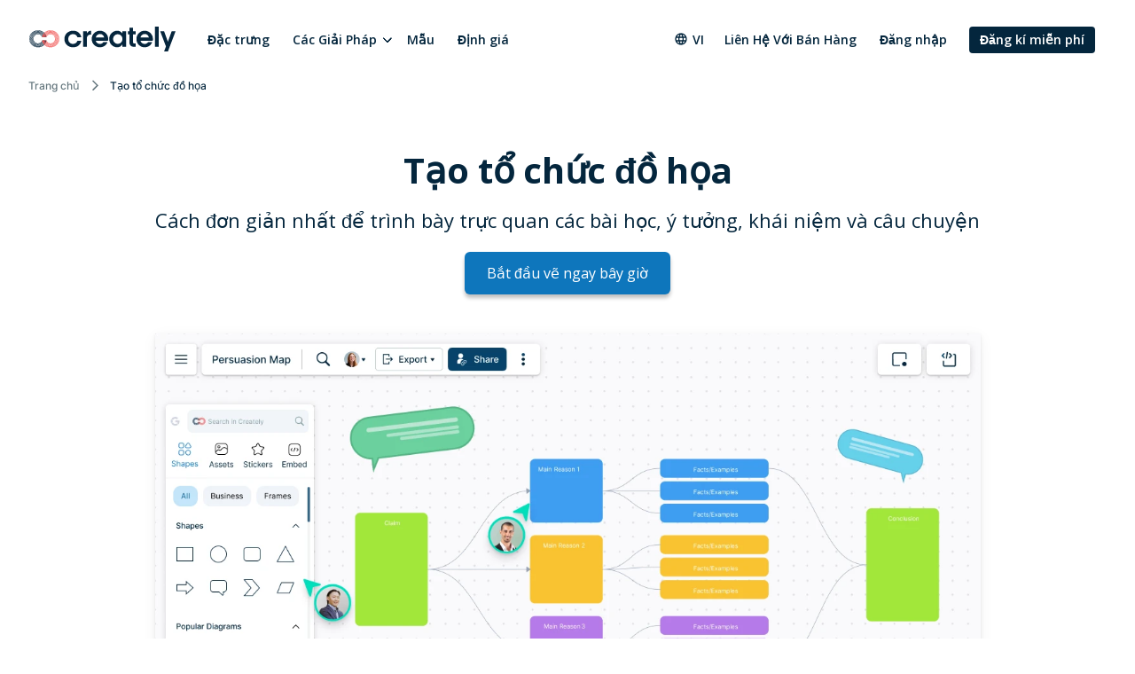

--- FILE ---
content_type: text/html
request_url: https://creately.com/vi/lp/to-chuc-do-hoa/
body_size: 10756
content:
<!DOCTYPE html><html xmlns="http://www.w3.org/1999/xhtml" xml:lang="vi" lang="vi" class=""><head><meta charset="utf-8"><link rel="preload" href="/static/css/bundle-85446d3967.css" as="style"><link rel="preconnect" href="https://fonts.gstatic.com" crossorigin><link rel="preconnect" href="https://use.typekit.net" crossorigin><link rel="preload" href="https://fonts.gstatic.com/s/montserrat/v25/JTUSjIg1_i6t8kCHKm459WlhyyTh89Y.woff2" as="font" type="font/woff2" crossorigin><link rel="preload" href="https://fonts.gstatic.com/s/opensans/v34/memvYaGs126MiZpBA-UvWbX2vVnXBbObj2OVTS-mu0SC55I.woff2" as="font" type="font/woff2" crossorigin><link rel="preload" href="https://fonts.gstatic.com/s/inter/v12/UcC73FwrK3iLTeHuS_fvQtMwCp50KnMa1ZL7.woff2" as="font" type="font/woff2" crossorigin><link rel="preload" href="https://cdnjs.cloudflare.com/ajax/libs/font-awesome/4.7.0/fonts/fontawesome-webfont.woff2" as="font" type="font/woff2" crossorigin><link rel="preload" href="https://use.typekit.net/wmq3kaq.css" as="style" onload="this.rel='stylesheet'"><link rel="preconnect" href="https://connect.facebook.net" crossorigin><link rel="dns-prefetch" href="https://connect.facebook.net"><link rel="preconnect" href="https://www.googletagmanager.com" crossorigin><link rel="dns-prefetch" href="https://www.googletagmanager.com"><link rel="preconnect" href="https://www.google-analytics.com" crossorigin><link rel="dns-prefetch" href="https://www.google-analytics.com"><link rel="dns-prefetch" href="https://p.adsymptotic.com"><link rel="dns-prefetch" href="https://subscription.omnithrottle.com"><link rel="dns-prefetch" href="https://tracking.g2crowd.com"><link rel="dns-prefetch" href="https://s.pinimg.com"><link rel="dns-prefetch" href="https://sibautomation.com"><link rel="dns-prefetch" href="https://snap.licdn.com"><link rel="dns-prefetch" href="https://www.clarity.ms"><link rel="dns-prefetch" href="https://www.facebook.com"><link rel="dns-prefetch" href="https://www.google.com"><link rel="stylesheet" href="/static/css/bundle-85446d3967.css"><link rel="preload" href="/static/css/landing-7dc0c2c3dc.css" as="style"><link rel="stylesheet" href="/static/css/landing-7dc0c2c3dc.css"><link rel="preload" fetchpriority="high" as="image" href="/static/assets/landing-3/hero-images/design-stunning-graphic-organizers-2.webp"><script>(function(w,d,s,l,i){w[l]=w[l]||[];w[l].push({'gtm.start':
new Date().getTime(),event:'gtm.js'});var f=d.getElementsByTagName(s)[0],
j=d.createElement(s),dl=l!='dataLayer'?'&l='+l:'';j.async=true;j.src=
'https:\/\/pr5ib.creately.com/gtm.js?id='+i+dl;f.parentNode.insertBefore(j,f);
})(window,document,'script','dataLayer','GTM-NFLJXF');</script><link href="https://gmpg.org/xfn/11" rel="profile"><meta name="viewport" content="width=device-width,initial-scale=1,maximum-scale=5"><meta name="description" content="Trình tổ chức đồ họa để tạo tổ chức đồ họa trực tuyến. Các mẫu tổ chức đồ họa miễn phí có thể chỉnh sửa để viết, đọc và các mẫu sơ đồ và tổ chức đồ họa giáo dục khác."><meta name="yandex-verification" content="1894b88c59212484"><title>Tổ chức đồ họa | Creately</title><link rel="apple-touch-icon" sizes="180x180" href="/static/assets/common/icons/favicons-next/apple-touch-icon.png"><link rel="icon" type="image/png" sizes="32x32" href="/static/assets/common/icons/favicons-next/favicon-32x32.png"><link rel="icon" type="image/png" sizes="16x16" href="/static/assets/common/icons/favicons-next/favicon-16x16.png"><link rel="manifest" href="/static/assets/common/icons/favicons-next/site.webmanifest"><link rel="mask-icon" href="/static/assets/common/icons/favicons-next/safari-pinned-tab.svg" color="#06263d"><link rel="shortcut icon" href="/static/assets/common/icons/favicons-next/favicon.ico"><meta name="msapplication-TileColor" content="#ffffff"><meta name="msapplication-config" content="/static/assets/common/icons/favicons-next/browserconfig.xml"><meta name="theme-color" content="#ffffff"><script async src="https://www.googletagmanager.com/gtag/js?id=G-8FC8QEYJT1"></script><script>window.dataLayer = window.dataLayer || [];
  function gtag(){dataLayer.push(arguments);}

  gtag('js', new Date());
  gtag('config', 'G-8FC8QEYJT1', {
    'server_container_url': 'https:\/\/pr5ib.creately.com',
    'content_group': 'Vietnamese LP',
    'page_type': 'Landing Page',
    'page_lang': 'Vietnamese'
  });

  function gtagSendPageView() {
    gtag('config', 'G-8FC8QEYJT1', {
      'server_container_url': 'https:\/\/pr5ib.creately.com',
      'content_group': 'Vietnamese LP',
      'page_type': 'Landing Page',
      'page_lang': 'Vietnamese'
    });
  }</script><link rel="alternate" href="https://creately.com/lp/graphic-organizer-software-k12/" hreflang="en"><link rel="alternate" href="https://creately.com/lp/graphic-organizer-software-k12/" hreflang="x-default"><link rel="alternate" href="https://creately.com/pt/lp/software-organizador-gráfico-k12/" hreflang="pt"><link rel="alternate" href="https://creately.com/tr/lp/grafik-düzenleyici-yazılım-k12/" hreflang="tr"><link rel="alternate" href="https://creately.com/de/lp/grafik-organizer-software-k12/" hreflang="de"><link rel="alternate" href="https://creately.com/no/lp/grafisk-arrangeringsverktøy/" hreflang="no"><link rel="alternate" href="https://creately.com/nl/lp/grafische-organisator/" hreflang="nl"><link rel="alternate" href="https://creately.com/it/lp/software-k12-organizzatore-grafico/" hreflang="it"><link rel="alternate" href="https://creately.com/fr/lp/logiciel-dorganisation-graphique-k12/" hreflang="fr"><link rel="alternate" href="https://creately.com/es/lp/software-organizador-grafico-k12/" hreflang="es"><link rel="alternate" href="https://creately.com/pl/lp/program-graficzny-organizator-online/" hreflang="pl"><link rel="alternate" href="https://creately.com/id/lp/perangkat-lunak-pengatur-grafis-k12/" hreflang="id"><link rel="alternate" href="https://creately.com/ms/lp/pembuat-penyusun-grafik/" hreflang="ms"><link rel="alternate" href="https://creately.com/vi/lp/to-chuc-do-hoa/" hreflang="vi"><link rel="alternate" href="https://creately.com/el/lp/dimiourgos-diagrama/" hreflang="el"><link rel="alternate" href="https://creately.com/ru/lp/графический-органайзер-Программное-обеспечение/" hreflang="ru"><link rel="alternate" href="https://creately.com/he/lp/תוכנת-מארגןגרפי-k12/" hreflang="he"><link rel="alternate" href="https://creately.com/ar/lp/أداة-تنظيم-رسومات-الجرافيكس/" hreflang="ar"><link rel="alternate" href="https://creately.com/ja/lp/グラフィックオーガナイザー-ソフトウェア-k12/" hreflang="ja"><link rel="alternate" href="https://creately.com/zh/lp/graphic-visualization-software/" hreflang="zh"><link rel="alternate" href="https://creately.com/ko/lp/그래픽-오거나이저-메이커/" hreflang="ko"><script type="text/javascript">(function () {
        window.sib = {
            equeue: [],
            client_key: "frquwtfct2n4yih85oc0yzsk"
        };
        window.sendinblue = {};
        for (var j = ['track', 'identify', 'trackLink', 'page'], i = 0; i < j.length; i++) {
            (function (k) {
                window.sendinblue[k] = function () {
                    var arg = Array.prototype.slice.call(arguments);
                    (window.sib[k] || function () {
                        var t = {};
                        t[k] = arg;
                        window.sib.equeue.push(t);
                    })(arg[0], arg[1], arg[2]);
                };
            })(j[i]);
        }
        var n = document.createElement("script"),
            i = document.getElementsByTagName("script")[0];
        n.type = "text/javascript", n.id = "sendinblue-js", n.async = !0, n.src = "https://sibautomation.com/sa.js?key=" + window.sib.client_key, i.parentNode.insertBefore(n, i), window.sendinblue.page();
    })();</script><meta property="og:title" content="Tổ chức đồ họa | Creately"><meta property="og:description" content="Trình tổ chức đồ họa để tạo tổ chức đồ họa trực tuyến. Các mẫu tổ chức đồ họa miễn phí có thể chỉnh sửa để viết, đọc và các mẫu sơ đồ và tổ chức đồ họa giáo dục khác."><meta property="og:type" content="website"><meta property="og:url" content="https://creately.com/vi/lp/to-chuc-do-hoa/"><meta property="og:image" content="https://creately.com/static/assets/common/logos/creately/logo-on-dark-1200x630.png"><meta property="og:image:width" content="1200"><meta property="og:image:height" content="630"><meta property="og:image:type" content="image/png"><meta property="og:image::alt" content="Tổ chức đồ họa"><meta property="og:locale" content="vi"><meta property="og:site_name" content="Creately"><meta property="og:updated_time" content="2019-06-17T11:36:39&#43;05:30"><meta name="twitter:card" content="summary"><meta name="twitter:image" content="https://creately.com/static/assets/common/logos/creately/logo-on-dark-1200x630.png"><meta name="twitter:title" content="Tổ chức đồ họa | Creately"><meta name="twitter:description" content="Trình tổ chức đồ họa để tạo tổ chức đồ họa trực tuyến. Các mẫu tổ chức đồ họa miễn phí có thể chỉnh sửa để viết, đọc và các mẫu sơ đồ và tổ chức đồ họa giáo dục khác."><meta name="twitter:image:alt" content="Tổ chức đồ họa"><meta name="twitter:site" content="@creately"><meta name="twitter:creator" content="@creately"><script>var _paq = window._paq = window._paq || [];
     
    _paq.push(['trackPageView']);
    _paq.push(['enableLinkTracking']);
    (function() {
        var u='https:\/\/zyr83.creately.com';
        _paq.push(["setCookieDomain", "*.creately.com"]);
        _paq.push(['setTrackerUrl', u+'/matomo.php']);
        _paq.push(['setSiteId', '1']);
        var d=document, g=d.createElement('script'), s=d.getElementsByTagName('script')[0];
        g.async=true; g.src=u+'/matomo.js'; s.parentNode.insertBefore(g,s);
    })();</script><script async src="https://cdn.tolt.io/tolt.js" data-tolt="f69b2329-e55f-4c3d-846e-2cf9427c9392"></script><script type="application/ld+json">{
    "@context": "https://schema.org",
    "@graph": [
                    
{
            "@type": "BreadcrumbList",
            "itemListElement": [{
                "@type": "ListItem",
                "position": 1,
                "name": "Trang chủ",
                "item": "https://creately.com/vi\/home\/"
            },{
                "@type": "ListItem",
                "position": 2,
                "name": "Tạo tổ chức đồ họa"
            }]
        }
    ]
}</script><link rel="canonical" href="https://creately.com/vi/lp/to-chuc-do-hoa/"></head><body lang="vi" class="ph-js-disabled" data-pagefind-body><noscript><iframe src="https://pr5ib.creately.com/ns.html?id=GTM-NFLJXF" height="0" width="0" style="display:none;visibility:hidden"></iframe></noscript><div id="gravity-placeholder"></div><div class="bulma"><div class="content"><header class="ph-header"><nav class="navbar is-spaced" role="navigation" aria-label="main navigation"><div class="container is-fullhd"><div class="navbar-brand"><a href="/vi/home/" rel="home" class="navbar-item"><div class="ph-logo" title="Creately"></div></a><a role="button" class="navbar-burger burger" aria-label="menu" aria-expanded="false" data-target="mobile-menu"><span aria-hidden="true"></span> <span aria-hidden="true"></span> <span aria-hidden="true"></span></a></div><div id="main-navbar" class="navbar-menu navbar-start"><a href="/vi/tinh-nang/" class="navbar-item">Đặc trưng</a><div class="navbar-item has-dropdown is-hoverable"><div class="navbar-link">Các Giải Pháp</div><div class="navbar-dropdown"><a href="/vi/c%C3%A1c-gi%E1%BA%A3i-ph%C3%A1p/ph%E1%BA%A7n-m%E1%BB%81m-th%E1%BB%B1c-thi-chi%E1%BA%BFn-l%C6%B0%E1%BB%A3c/" class="navbar-item">Phần mềm Thực thi Chiến Lược </a><a href="/vi/c%C3%A1c-gi%E1%BA%A3i-ph%C3%A1p/ph%E1%BA%A7n-m%E1%BB%81m-l%E1%BA%ADp-k%E1%BA%BF-ho%E1%BA%A1ch-nh%C3%A2n-s%E1%BB%B1/" class="navbar-item">Phần Mềm Lập Kế Hoạch Nhân Sự </a><a href="/vi/c%C3%A1c-gi%E1%BA%A3i-ph%C3%A1p/l%E1%BA%ADp-k%E1%BA%BF-ho%E1%BA%A1ch-it-l%E1%BA%ADp-k%E1%BA%BF-ho%E1%BA%A1ch-ho%E1%BA%A1t-%C4%91%E1%BB%99ng/" class="navbar-item">IT &amp; Lập Kế Hoạch Hoạt Động </a><a href="/vi/c%C3%A1c-gi%E1%BA%A3i-ph%C3%A1p/ph%E1%BA%A7n-m%E1%BB%81m-qu%E1%BA%A3n-l%C3%BD-d%E1%BB%B1-%C3%A1n/" class="navbar-item">Phần Mềm Quản Lý Dự Án </a><a href="/vi/c%C3%A1c-gi%E1%BA%A3i-ph%C3%A1p/qu%E1%BA%A3n-l%C3%BD-quy-tr%C3%ACnh-kinh-doanh/" class="navbar-item">Quản lý quy Trình Kinh Doanh </a><a href="/vi/c%C3%A1c-gi%E1%BA%A3i-ph%C3%A1p/creately-cho-c%C3%A1c-nh%C3%B3m-ph%E1%BA%A7n-m%E1%BB%81m/" class="navbar-item">Creately cho Các Nhóm Phần Mềm </a><a href="/vi/c%C3%A1c-gi%E1%BA%A3i-ph%C3%A1p/ch%E1%BA%BF-t%E1%BA%A1o/" class="navbar-item">Nâng cao hiệu quả sản xuất</a></div></div><a href="/vi/m%E1%BA%ABu/" class="navbar-item">Mẫu </a><a href="/vi/plans/" class="navbar-item">Định giá</a><div class="navbar-item navbar-end"><div class="navbar-item has-dropdown ph-is-clickable ph-lang-menu"><div class="navbar-link is-arrowless"><svg class="ph-lang-icon" width="16" height="16" viewBox="0 0 16 16" fill="none" xmlns="http://www.w3.org/2000/svg"><path d="M7.99325 1.33337C4.31325 1.33337 1.33325 4.32004 1.33325 8.00004C1.33325 11.68 4.31325 14.6667 7.99325 14.6667C11.6799 14.6667 14.6666 11.68 14.6666 8.00004C14.6666 4.32004 11.6799 1.33337 7.99325 1.33337ZM12.6133 5.33337H10.6466C10.4333 4.50004 10.1266 3.70004 9.72659 2.96004C10.9533 3.38004 11.9733 4.23337 12.6133 5.33337ZM7.99992 2.69337C8.55325 3.49337 8.98659 4.38004 9.27325 5.33337H6.72659C7.01325 4.38004 7.44659 3.49337 7.99992 2.69337ZM2.83992 9.33337C2.73325 8.90671 2.66659 8.46004 2.66659 8.00004C2.66659 7.54004 2.73325 7.09337 2.83992 6.66671H5.09325C5.03992 7.10671 4.99992 7.54671 4.99992 8.00004C4.99992 8.45337 5.03992 8.89337 5.09325 9.33337H2.83992ZM3.38659 10.6667H5.35325C5.56659 11.5 5.87325 12.3 6.27325 13.04C5.04659 12.62 4.02659 11.7734 3.38659 10.6667ZM5.35325 5.33337H3.38659C4.02659 4.22671 5.04659 3.38004 6.27325 2.96004C5.87325 3.70004 5.56659 4.50004 5.35325 5.33337ZM7.99992 13.3067C7.44659 12.5067 7.01325 11.62 6.72659 10.6667H9.27325C8.98659 11.62 8.55325 12.5067 7.99992 13.3067ZM9.55992 9.33337H6.43992C6.37992 8.89337 6.33325 8.45337 6.33325 8.00004C6.33325 7.54671 6.37992 7.10004 6.43992 6.66671H9.55992C9.61992 7.10004 9.66659 7.54671 9.66659 8.00004C9.66659 8.45337 9.61992 8.89337 9.55992 9.33337ZM9.72659 13.04C10.1266 12.3 10.4333 11.5 10.6466 10.6667H12.6133C11.9733 11.7667 10.9533 12.62 9.72659 13.04ZM10.9066 9.33337C10.9599 8.89337 10.9999 8.45337 10.9999 8.00004C10.9999 7.54671 10.9599 7.10671 10.9066 6.66671H13.1599C13.2666 7.09337 13.3333 7.54004 13.3333 8.00004C13.3333 8.46004 13.2666 8.90671 13.1599 9.33337H10.9066Z" fill="white"/></svg> vi</div><div class="navbar-dropdown ph-lang-dropdown"><a href="https://creately.com/ar/lp/%D8%A3%D8%AF%D8%A7%D8%A9-%D8%AA%D9%86%D8%B8%D9%8A%D9%85-%D8%B1%D8%B3%D9%88%D9%85%D8%A7%D8%AA-%D8%A7%D9%84%D8%AC%D8%B1%D8%A7%D9%81%D9%8A%D9%83%D8%B3/" class="ph-lang-switcher-ar navbar-item">العربية </a><a href="https://creately.com/de/lp/grafik-organizer-software-k12/" class="ph-lang-switcher-de navbar-item">Deutsch </a><a href="https://creately.com/el/lp/dimiourgos-diagrama/" class="ph-lang-switcher-el navbar-item">Ελληνικά </a><a href="https://creately.com/lp/graphic-organizer-software-k12/" class="ph-lang-switcher-en navbar-item">English </a><a href="https://creately.com/es/lp/software-organizador-grafico-k12/" class="ph-lang-switcher-es navbar-item">Español </a><a href="https://creately.com/fr/lp/logiciel-dorganisation-graphique-k12/" class="ph-lang-switcher-fr navbar-item">Français </a><a href="https://creately.com/he/lp/%D7%AA%D7%95%D7%9B%D7%A0%D7%AA-%D7%9E%D7%90%D7%A8%D7%92%D7%9F%D7%92%D7%A8%D7%A4%D7%99-k12/" class="ph-lang-switcher-he navbar-item">עברית </a><a href="https://creately.com/id/lp/perangkat-lunak-pengatur-grafis-k12/" class="ph-lang-switcher-id navbar-item">Bahasa Indonesia </a><a href="https://creately.com/it/lp/software-k12-organizzatore-grafico/" class="ph-lang-switcher-it navbar-item">Italiano </a><a href="https://creately.com/ja/lp/%E3%82%B0%E3%83%A9%E3%83%95%E3%82%A3%E3%83%83%E3%82%AF%E3%82%AA%E3%83%BC%E3%82%AC%E3%83%8A%E3%82%A4%E3%82%B6%E3%83%BC-%E3%82%BD%E3%83%95%E3%83%88%E3%82%A6%E3%82%A7%E3%82%A2-k12/" class="ph-lang-switcher-ja navbar-item">日本語 </a><a href="https://creately.com/ko/lp/%EA%B7%B8%EB%9E%98%ED%94%BD-%EC%98%A4%EA%B1%B0%EB%82%98%EC%9D%B4%EC%A0%80-%EB%A9%94%EC%9D%B4%EC%BB%A4/" class="ph-lang-switcher-ko navbar-item">한국어 </a><a href="https://creately.com/ms/lp/pembuat-penyusun-grafik/" class="ph-lang-switcher-ms navbar-item">Melayu </a><a href="https://creately.com/nl/lp/grafische-organisator/" class="ph-lang-switcher-nl navbar-item">Nederlands </a><a href="https://creately.com/no/lp/grafisk-arrangeringsverkt%C3%B8y/" class="ph-lang-switcher-no navbar-item">Norsk </a><a href="https://creately.com/pl/lp/program-graficzny-organizator-online/" class="ph-lang-switcher-pl navbar-item">Polski </a><a href="https://creately.com/pt/lp/software-organizador-gr%C3%A1fico-k12/" class="ph-lang-switcher-pt navbar-item">Português </a><a href="https://creately.com/ru/lp/%D0%B3%D1%80%D0%B0%D1%84%D0%B8%D1%87%D0%B5%D1%81%D0%BA%D0%B8%D0%B9-%D0%BE%D1%80%D0%B3%D0%B0%D0%BD%D0%B0%D0%B9%D0%B7%D0%B5%D1%80-%D0%9F%D1%80%D0%BE%D0%B3%D1%80%D0%B0%D0%BC%D0%BC%D0%BD%D0%BE%D0%B5-%D0%BE%D0%B1%D0%B5%D1%81%D0%BF%D0%B5%D1%87%D0%B5%D0%BD%D0%B8%D0%B5/" class="ph-lang-switcher-ru navbar-item">Русский </a><a href="https://creately.com/tr/lp/grafik-d%C3%BCzenleyici-yaz%C4%B1l%C4%B1m-k12/" class="ph-lang-switcher-tr navbar-item">Türkçe </a><a href="https://creately.com/vi/lp/to-chuc-do-hoa/" class="ph-lang-switcher-vi navbar-item">Tiếng Việt </a><a href="https://creately.com/zh/lp/graphic-visualization-software/" class="ph-lang-switcher-zh navbar-item">简体中文</a></div></div><a href="/vi/lien-he-ban-hang/?lead_source=ContactSalesHome" class="navbar-item">Liên Hệ Với Bán Hàng</a><div class="is-hidden-mobile is-hidden-tablet-only ph-auth-links"><div id="auth-links-anonymous" class=""><div class="field is-grouped"><p class="control"><a href="/vi/login/" class="navbar-item ph-login-link" data-testid="signin">Đăng nhập</a></p><p class="control"><a href="/vi/register/" class="button is-link ph-auth-btn ph-sign-up-btn" data-testid="signup">Đăng kí miễn phí</a></p></div></div><div id="auth-links-auth" class="is-hidden ph-app-btn"><div class="field is-grouped"><a href="/demo-start/" class="button is-link ph-auth-btn ph-sign-up-btn">Đi tới ứng dụng</a><div class="navbar-item has-dropdown is-hoverable"><a href="#" class="navbar-link ph-navbar-user-image"><i class="fa fa-user" aria-hidden="true"></i> <span id="navbar-user-image"></span></a><div class="navbar-dropdown is-right"><span onclick="gravityAuth.logOutUser();" class="navbar-item ph-sign-out">Đăng xuất</span></div></div></div></div></div></div></div><div id="mobile-menu" class="navbar-menu ph-header-mobile-menu is-hidden-desktop"><ul><li><a class="navbar-item" href="/vi/home/" title="">Trang Chủ</a></li><div class="navbar-item has-dropdown"><div class="navbar-link">Các Giải Pháp</div><div class="navbar-dropdown"><a href="/vi/c%C3%A1c-gi%E1%BA%A3i-ph%C3%A1p/ph%E1%BA%A7n-m%E1%BB%81m-th%E1%BB%B1c-thi-chi%E1%BA%BFn-l%C6%B0%E1%BB%A3c/" class="navbar-item">Phần mềm Thực thi Chiến Lược </a><a href="/vi/c%C3%A1c-gi%E1%BA%A3i-ph%C3%A1p/ph%E1%BA%A7n-m%E1%BB%81m-l%E1%BA%ADp-k%E1%BA%BF-ho%E1%BA%A1ch-nh%C3%A2n-s%E1%BB%B1/" class="navbar-item">Phần Mềm Lập Kế Hoạch Nhân Sự </a><a href="/vi/c%C3%A1c-gi%E1%BA%A3i-ph%C3%A1p/l%E1%BA%ADp-k%E1%BA%BF-ho%E1%BA%A1ch-it-l%E1%BA%ADp-k%E1%BA%BF-ho%E1%BA%A1ch-ho%E1%BA%A1t-%C4%91%E1%BB%99ng/" class="navbar-item">IT &amp; Lập Kế Hoạch Hoạt Động </a><a href="/vi/c%C3%A1c-gi%E1%BA%A3i-ph%C3%A1p/ph%E1%BA%A7n-m%E1%BB%81m-qu%E1%BA%A3n-l%C3%BD-d%E1%BB%B1-%C3%A1n/" class="navbar-item">Phần Mềm Quản Lý Dự Án </a><a href="/vi/c%C3%A1c-gi%E1%BA%A3i-ph%C3%A1p/qu%E1%BA%A3n-l%C3%BD-quy-tr%C3%ACnh-kinh-doanh/" class="navbar-item">Quản lý quy Trình Kinh Doanh </a><a href="/vi/c%C3%A1c-gi%E1%BA%A3i-ph%C3%A1p/creately-cho-c%C3%A1c-nh%C3%B3m-ph%E1%BA%A7n-m%E1%BB%81m/" class="navbar-item">Creately cho Các Nhóm Phần Mềm </a><a href="/vi/c%C3%A1c-gi%E1%BA%A3i-ph%C3%A1p/ch%E1%BA%BF-t%E1%BA%A1o/" class="navbar-item">Nâng cao hiệu quả sản xuất</a></div></div><li><a class="navbar-item" href="/vi/plans/" title="">Các kế hoạch</a></li><li><a class="navbar-item" href="/vi/tinh-nang/" title="">Đặc trưng</a></li><li><a class="navbar-item" href="/diagram-community/popular" title="">Mẫu</a></li><li><a class="navbar-item" href="/blog/" title="">Blog</a></li><li><a class="navbar-item" href="/affiliate-program/" title="">Chương trình liên kết</a></li><li><a class="navbar-item" href="/vi/doanh-nghiep/?lead_source=EnterpriseHome" title="">Doanh nghiệp</a></li><li><a class="navbar-item" href="/vi/lien-he-ban-hang/" title="">Liên Hệ Với Bán Hàng</a></li></ul><div class="navbar-item has-dropdown is-hoverable ph-lang-menu ph-mobile-lang-menu"><div class="navbar-link is-arrowless"><svg class="ph-lang-icon" width="16" height="16" viewBox="0 0 16 16" fill="none" xmlns="http://www.w3.org/2000/svg"><path d="M7.99325 1.33337C4.31325 1.33337 1.33325 4.32004 1.33325 8.00004C1.33325 11.68 4.31325 14.6667 7.99325 14.6667C11.6799 14.6667 14.6666 11.68 14.6666 8.00004C14.6666 4.32004 11.6799 1.33337 7.99325 1.33337ZM12.6133 5.33337H10.6466C10.4333 4.50004 10.1266 3.70004 9.72659 2.96004C10.9533 3.38004 11.9733 4.23337 12.6133 5.33337ZM7.99992 2.69337C8.55325 3.49337 8.98659 4.38004 9.27325 5.33337H6.72659C7.01325 4.38004 7.44659 3.49337 7.99992 2.69337ZM2.83992 9.33337C2.73325 8.90671 2.66659 8.46004 2.66659 8.00004C2.66659 7.54004 2.73325 7.09337 2.83992 6.66671H5.09325C5.03992 7.10671 4.99992 7.54671 4.99992 8.00004C4.99992 8.45337 5.03992 8.89337 5.09325 9.33337H2.83992ZM3.38659 10.6667H5.35325C5.56659 11.5 5.87325 12.3 6.27325 13.04C5.04659 12.62 4.02659 11.7734 3.38659 10.6667ZM5.35325 5.33337H3.38659C4.02659 4.22671 5.04659 3.38004 6.27325 2.96004C5.87325 3.70004 5.56659 4.50004 5.35325 5.33337ZM7.99992 13.3067C7.44659 12.5067 7.01325 11.62 6.72659 10.6667H9.27325C8.98659 11.62 8.55325 12.5067 7.99992 13.3067ZM9.55992 9.33337H6.43992C6.37992 8.89337 6.33325 8.45337 6.33325 8.00004C6.33325 7.54671 6.37992 7.10004 6.43992 6.66671H9.55992C9.61992 7.10004 9.66659 7.54671 9.66659 8.00004C9.66659 8.45337 9.61992 8.89337 9.55992 9.33337ZM9.72659 13.04C10.1266 12.3 10.4333 11.5 10.6466 10.6667H12.6133C11.9733 11.7667 10.9533 12.62 9.72659 13.04ZM10.9066 9.33337C10.9599 8.89337 10.9999 8.45337 10.9999 8.00004C10.9999 7.54671 10.9599 7.10671 10.9066 6.66671H13.1599C13.2666 7.09337 13.3333 7.54004 13.3333 8.00004C13.3333 8.46004 13.2666 8.90671 13.1599 9.33337H10.9066Z" fill="white"/></svg> vi</div><div class="navbar-dropdown ph-lang-dropdown ph-mobile-lang-dropdown"><a href="https://creately.com/ar/lp/%D8%A3%D8%AF%D8%A7%D8%A9-%D8%AA%D9%86%D8%B8%D9%8A%D9%85-%D8%B1%D8%B3%D9%88%D9%85%D8%A7%D8%AA-%D8%A7%D9%84%D8%AC%D8%B1%D8%A7%D9%81%D9%8A%D9%83%D8%B3/" class="ph-lang-switcher-ar navbar-item">العربية </a><a href="https://creately.com/de/lp/grafik-organizer-software-k12/" class="ph-lang-switcher-de navbar-item">Deutsch </a><a href="https://creately.com/el/lp/dimiourgos-diagrama/" class="ph-lang-switcher-el navbar-item">Ελληνικά </a><a href="https://creately.com/lp/graphic-organizer-software-k12/" class="ph-lang-switcher-en navbar-item">English </a><a href="https://creately.com/es/lp/software-organizador-grafico-k12/" class="ph-lang-switcher-es navbar-item">Español </a><a href="https://creately.com/fr/lp/logiciel-dorganisation-graphique-k12/" class="ph-lang-switcher-fr navbar-item">Français </a><a href="https://creately.com/he/lp/%D7%AA%D7%95%D7%9B%D7%A0%D7%AA-%D7%9E%D7%90%D7%A8%D7%92%D7%9F%D7%92%D7%A8%D7%A4%D7%99-k12/" class="ph-lang-switcher-he navbar-item">עברית </a><a href="https://creately.com/id/lp/perangkat-lunak-pengatur-grafis-k12/" class="ph-lang-switcher-id navbar-item">Bahasa Indonesia </a><a href="https://creately.com/it/lp/software-k12-organizzatore-grafico/" class="ph-lang-switcher-it navbar-item">Italiano </a><a href="https://creately.com/ja/lp/%E3%82%B0%E3%83%A9%E3%83%95%E3%82%A3%E3%83%83%E3%82%AF%E3%82%AA%E3%83%BC%E3%82%AC%E3%83%8A%E3%82%A4%E3%82%B6%E3%83%BC-%E3%82%BD%E3%83%95%E3%83%88%E3%82%A6%E3%82%A7%E3%82%A2-k12/" class="ph-lang-switcher-ja navbar-item">日本語 </a><a href="https://creately.com/ko/lp/%EA%B7%B8%EB%9E%98%ED%94%BD-%EC%98%A4%EA%B1%B0%EB%82%98%EC%9D%B4%EC%A0%80-%EB%A9%94%EC%9D%B4%EC%BB%A4/" class="ph-lang-switcher-ko navbar-item">한국어 </a><a href="https://creately.com/ms/lp/pembuat-penyusun-grafik/" class="ph-lang-switcher-ms navbar-item">Melayu </a><a href="https://creately.com/nl/lp/grafische-organisator/" class="ph-lang-switcher-nl navbar-item">Nederlands </a><a href="https://creately.com/no/lp/grafisk-arrangeringsverkt%C3%B8y/" class="ph-lang-switcher-no navbar-item">Norsk </a><a href="https://creately.com/pl/lp/program-graficzny-organizator-online/" class="ph-lang-switcher-pl navbar-item">Polski </a><a href="https://creately.com/pt/lp/software-organizador-gr%C3%A1fico-k12/" class="ph-lang-switcher-pt navbar-item">Português </a><a href="https://creately.com/ru/lp/%D0%B3%D1%80%D0%B0%D1%84%D0%B8%D1%87%D0%B5%D1%81%D0%BA%D0%B8%D0%B9-%D0%BE%D1%80%D0%B3%D0%B0%D0%BD%D0%B0%D0%B9%D0%B7%D0%B5%D1%80-%D0%9F%D1%80%D0%BE%D0%B3%D1%80%D0%B0%D0%BC%D0%BC%D0%BD%D0%BE%D0%B5-%D0%BE%D0%B1%D0%B5%D1%81%D0%BF%D0%B5%D1%87%D0%B5%D0%BD%D0%B8%D0%B5/" class="ph-lang-switcher-ru navbar-item">Русский </a><a href="https://creately.com/tr/lp/grafik-d%C3%BCzenleyici-yaz%C4%B1l%C4%B1m-k12/" class="ph-lang-switcher-tr navbar-item">Türkçe </a><a href="https://creately.com/vi/lp/to-chuc-do-hoa/" class="ph-lang-switcher-vi navbar-item">Tiếng Việt </a><a href="https://creately.com/zh/lp/graphic-visualization-software/" class="ph-lang-switcher-zh navbar-item">简体中文</a></div></div></div></div></nav><div class="container is-fullhd"><nav class="breadcrumb ph-breadcrumb" aria-label="breadcrumbs"><ul><li class="ph-breadcrumb-item"><a href="/vi/home/">Trang chủ</a></li><li class="is-active ph-breadcrumb-item"><span>Tạo tổ chức đồ họa</span></li></ul></nav></div><div class="hero ph-padding-top-20 ph-padding-top-60-desktop"><div class="hero-body is-paddingless"><div class="container has-text-centered"><div class="columns"><div class="column"><h1 class="title">Tạo tổ chức đồ họa</h1><h2 class="subtitle">Cách đơn giản nhất để trình bày trực quan các bài học, ý tưởng, khái niệm và câu chuyện</h2><a id="ph-lp-btn-hero" href="https://creately.com/demo-start/?tempId=Uz1qqPx1eBC" class="button is-large is-primary is-hidden-touch ph-margin-bottom-20 ph-btn-trynow ph-has-button-shadow ph-cta">Bắt đầu vẽ ngay bây giờ</a></div></div><div class="columns is-centered ph-hero-lp-image"><div class="column is-10"><div class="ph-flex-column ph-flex-align-baseline"><img src="/static/assets/landing-3/hero-images/design-stunning-graphic-organizers-2.webp" alt="Tạo tổ chức đồ họa" width="931" height="426"></div></div></div></div></div></div></header><section class="ph-padding-top-20 ph-padding-top-80-desktop ph-padding-bottom-80 ph-customers-list"><div class="container has-text-centered"><div class="columns is-centered is-gapless"><div class="column is-10"><h3 class="is-size-5 is-size-4-desktop ph-primary-font-color">Hơn 10 triệu người và 1000 nhóm đã sử dụng Creately</h3><div class="swiper-container swiper ph-sc-block-customer-list-all"><div class="swiper-wrapper"><div class="swiper-slide"><svg class="sprite-customer-logo" width="91" height="21"><use xlink:href="/static/assets/common/logos/customers/customer-logos-gray-2025.svg#netflix"></use></svg></div><div class="swiper-slide"><svg class="sprite-customer-logo" width="65" height="65"><use xlink:href="/static/assets/common/logos/customers/customer-logos-gray-2025.svg#nasa"></use></svg></div><div class="swiper-slide"><svg class="sprite-customer-logo" width="38" height="28"><use xlink:href="/static/assets/common/logos/customers/customer-logos-gray-2025.svg#citi"></use></svg></div><div class="swiper-slide"><svg class="sprite-customer-logo" width="115" height="22"><use xlink:href="/static/assets/common/logos/customers/customer-logos-gray-2025.svg#facebook"></use></svg></div><div class="swiper-slide"><svg class="sprite-customer-logo" width="33" height="50"><use xlink:href="/static/assets/common/logos/customers/customer-logos-gray-2025.svg#d360"></use></svg></div><div class="swiper-slide"><svg class="sprite-customer-logo" width="101" height="31"><use xlink:href="/static/assets/common/logos/customers/customer-logos-gray-2025.svg#national-geographic"></use></svg></div><div class="swiper-slide"><svg class="sprite-customer-logo" width="48" height="48"><use xlink:href="/static/assets/common/logos/customers/customer-logos-gray-2025.svg#intel"></use></svg></div><div class="swiper-slide"><svg class="sprite-customer-logo" width="99" height="28"><use xlink:href="/static/assets/common/logos/customers/customer-logos-gray-2025.svg#paypal"></use></svg></div><div class="swiper-slide"><svg class="sprite-customer-logo" width="94" height="64"><use xlink:href="/static/assets/common/logos/customers/customer-logos-gray-2025.svg#australian-government-department-of-finance"></use></svg></div><div class="swiper-slide"><svg class="sprite-customer-logo" width="94" height="29"><use xlink:href="/static/assets/common/logos/customers/customer-logos-gray-2025.svg#amazon"></use></svg></div><div class="swiper-slide"><svg class="sprite-customer-logo" width="119" height="52"><use xlink:href="/static/assets/common/logos/customers/customer-logos-gray-2025.svg#zoho"></use></svg></div><div class="swiper-slide"><svg class="sprite-customer-logo" width="58" height="58"><use xlink:href="/static/assets/common/logos/customers/customer-logos-gray-2025.svg#american-express"></use></svg></div></div></div></div></div></div></section><section id="landing-content"><div class="content"><div class="container"><div class="columns is-vcentered is-desktop is-gapless"><div class="column is-6-desktop"><div class="columns ph-lp-feature"><div class="column"><h2 class="has-text-centered has-text-left-desktop is-size-4 is-size-2-desktop">Tạo tổ chức đồ họa đẹp mắt một cách dễ dàng</h2><div class="is-hidden-desktop"><svg width="100%" height="100%" viewBox="0 0 700 490" version="1.1" xmlns="http://www.w3.org/2000/svg" xmlns:xlink="http://www.w3.org/1999/xlink"><image x="0" y="60" width="685" height="392" xlink:href="/static/assets/common/shortcodes/feature-landing-right/_lang-en/background-01.svg"/><image x="45" y="89" width="640" height="315" xlink:href="/static/assets/landing/illustrations/_lang-en/graphic-organizer-software/feature-image-01.svg"/><g transform="translate(40,0)"><path d="M249 1H1V471H249V1Z" fill="white" stroke="#ECECEC" stroke-miterlimit="10"/></g><image x="55" y="25" width="219" height="430" xlink:href="/static/assets/common/app/_lang-en/library-panels/library-panel-simple-shapes-01.svg"/></svg></div><p>Với các tính năng nâng cao của Creately, bạn có thể tập hợp các tổ chức đồ họa cho bản trình bày một cách dễ dàng. Các đường tắt để tạo mới, các hình ảnh và kết nối thông minh, tính năng nhập hình ảnh và các tùy chọn tạo style.</p><ul><li>Tìm cảm hứng với hàng trăm mẫu tổ chức đồ họa chuyên nghiệp</li><li>Các chủ đề màu sắc được chọn lọc để giúp bạn tùy chỉnh sơ đồ dễ dàng</li><li>Giao diện kéo và thả trực quan với thanh công cụ ngữ cảnh để vẽ dễ dàng</li></ul></div></div></div><div class="column is-6-desktop is-hidden-touch has-text-right"><div class="ph-lp-feature-svg"><svg width="100%" height="100%" viewBox="0 0 700 490" version="1.1" xmlns="http://www.w3.org/2000/svg" xmlns:xlink="http://www.w3.org/1999/xlink"><image x="0" y="60" width="685" height="392" xlink:href="/static/assets/common/shortcodes/feature-landing-right/_lang-en/background-01.svg"/><image x="45" y="89" width="640" height="315" xlink:href="/static/assets/landing/illustrations/_lang-en/graphic-organizer-software/feature-image-01.svg"/><g transform="translate(40,0)"><path d="M249 1H1V471H249V1Z" fill="white" stroke="#ECECEC" stroke-miterlimit="10"/></g><image x="55" y="25" width="219" height="430" xlink:href="/static/assets/common/app/_lang-en/library-panels/library-panel-simple-shapes-01.svg"/></svg></div></div></div></div><div class="container"><div class="columns is-vcentered is-desktop is-gapless"><div class="column is-6-desktop is-hidden-touch"><div class="ph-pulled-right-fullhd ph-lp-feature-svg"><svg width="100%" height="100%" viewBox="0 0 700 490" version="1.1" xmlns="http://www.w3.org/2000/svg" xmlns:xlink="http://www.w3.org/1999/xlink"><image x="0" y="0" width="580" height="432" xlink:href="/static/assets/common/shortcodes/feature-landing-left/_lang-en/background-flowchart-01.svg"/><image x="25" y="50" width="558" height="350" xlink:href="/static/assets/common/shortcodes/feature-landing-left/_lang-en/left-panel-shared-users-01.svg"/><image x="255" y="10" width="389" height="438" xlink:href="/static/assets/common/shortcodes/feature-landing-left/_lang-en/right-panel-shared-01.svg"/></svg></div></div><div class="column is-6-desktop"><div class="columns ph-lp-feature"><div class="column"><h2 class="has-text-centered has-text-left-desktop is-size-4 is-size-2-desktop">Chia sẻ sơ đồ với mọi người hoặc cộng tác trong thời gian thực</h2><div class="is-hidden-desktop"><svg width="100%" height="100%" viewBox="0 0 700 490" version="1.1" xmlns="http://www.w3.org/2000/svg" xmlns:xlink="http://www.w3.org/1999/xlink"><image x="0" y="0" width="580" height="432" xlink:href="/static/assets/common/shortcodes/feature-landing-left/_lang-en/background-flowchart-01.svg"/><image x="25" y="50" width="558" height="350" xlink:href="/static/assets/common/shortcodes/feature-landing-left/_lang-en/left-panel-shared-users-01.svg"/><image x="255" y="10" width="389" height="438" xlink:href="/static/assets/common/shortcodes/feature-landing-left/_lang-en/right-panel-shared-01.svg"/></svg></div><p>Mời mọi người tham gia với bạn trong việc tạo tổ chức đồ họa và cùng cộng tác trong thời gian thực. Hoặc bạn cũng có thể xuất sơ đồ ra định dạng hình ảnh để thêm vào bản trình bày hoặc tài liệu của mình.</p><ul><li>Để các đồng nghiệp từ mọi nơi trên thế giới trợ giúp bạn trong thời gian thực</li><li>Chia sẻ phản hồi với các nhận xét và các chuỗi thảo luận</li><li>Xuất tài liệu ra nhiều định dạng hình ảnh và định dạng SVG cho mục đích trình bày</li></ul></div></div></div></div></div></div></section><section class="ph-padding-top-20 ph-padding-top-40-desktop ph-padding-bottom-20 ph-padding-bottom-60-desktop ph-integrations"><div class="container"><div class="ph-ucp-v1"><div class="columns is-centered"><div class="column has-text-centered is-10-widescreen"><h2 class="is-size-3 is-size-2-desktop has-text-weight-light">Làm việc với các công cụ bạn yêu thích</h2><h3 class="is-size-6 is-size-5-desktop has-text-weight-light">Các tích hợp được thiết kế để tương thích với mọi nền tảng bạn sử dụng</h3></div></div><div class="columns is-centered"><div class="column has-text-centered"><img class="ph-lazyload" data-src="/static/assets/common/partials/block-integrations/creately-integrations.webp" alt="Làm việc với các công cụ bạn yêu thích" width="1121" height="497"></div></div></div></div></section><section class="ph-padding-top-20 ph-padding-bottom-20 ph-padding-top-60-desktop ph-padding-bottom-60-desktop ph-lp-templates"><div class="container has-text-centered"><div class="columns is-centered"><div class="column is-10-widescreen"><h2 class="is-size-4 is-size-2-desktop">Duyệt qua hàng nghìn mẫu miễn phí, chất lượng cao</h2><h3 class="is-size-7 is-size-4-desktop">các mẫu được vẽ chuyên nghiệp cho hầu hết các tình huống có thể tưởng tượng được</h3><div class="ph-lp-templates-tab"><ul><li data-target="marketing-teams" class="tab-item is-active"><a href="#marketing-teams" class="ph-flex-column ph-flex-align-center"><img class="ph-lazyload" data-src="/static/assets/landing/template-category-icons/marketing-teams.svg" alt="Nhóm tiếp thị" width="80" height="120"> <span>Nhóm tiếp thị</span></a></li><li data-target="it-teams" class="tab-item"><a href="#it-teams" class="ph-flex-column ph-flex-align-center"><img class="ph-lazyload" data-src="/static/assets/landing/template-category-icons/it-teams.svg" alt="Nhóm CNTT" width="80" height="120"> <span>Nhóm CNTT</span></a></li><li data-target="software-teams" class="tab-item"><a href="#software-teams" class="ph-flex-column ph-flex-align-center"><img class="ph-lazyload" data-src="/static/assets/landing/template-category-icons/software-teams.svg" alt="Nhóm phần mềm" width="80" height="120"> <span>Nhóm phần mềm</span></a></li><li data-target="hr-teams" class="tab-item"><a href="#hr-teams" class="ph-flex-column ph-flex-align-center"><img class="ph-lazyload" data-src="/static/assets/landing/template-category-icons/hr-teams.svg" alt="Đội nhân sự" width="80" height="120"> <span>Đội nhân sự</span></a></li><li data-target="education-teams" class="tab-item"><a href="#education-teams" class="ph-flex-column ph-flex-align-center"><img class="ph-lazyload" data-src="/static/assets/landing/template-category-icons/education-teams.svg" alt="Nhóm giáo dục" width="80" height="120"> <span>Nhóm giáo dục</span></a></li></ul></div><div class="columns is-centered"><div class="column is-10-fullhd"><div class="tab-content"><div class="tab-pane" id="marketing-teams"><div class="columns"><div class="column is-4"><section class="ph-lp-templates-section"><article><div class="ph-lp-templates-section-inner"><div class="has-text-centered"><a href="#j71elz4h3" class="ph-lp-tpl-item" data-image="/static/assets/landing/templates/flowchart-product-launch-process-flowchart-j71elz4h3.svg" data-name="Khởi chạy sản phẩm - Lưu đồ quy trình" data-id="j71elz4h3"><img class="ph-lazyload" data-src="/static/assets/landing/templates/flowchart-product-launch-process-flowchart-j71elz4h3.png" alt="Khởi chạy sản phẩm - Lưu đồ quy trình" width="292" height="292"><div class="ph-lp-templates-section-title"><p>Khởi chạy sản phẩm - Lưu đồ quy trình</p></div></a></div></div></article></section></div><div class="column is-4"><section class="ph-lp-templates-section"><article><div class="ph-lp-templates-section-inner"><div class="has-text-centered"><a href="#jk245xpy5" class="ph-lp-tpl-item" data-image="/static/assets/landing/templates/flowchart-decision-making-flowchart-template-jk245xpy5.svg" data-name="Mẫu lưu đồ ra quyết định" data-id="jk245xpy5"><img class="ph-lazyload" data-src="/static/assets/landing/templates/flowchart-decision-making-flowchart-template-jk245xpy5.png" alt="Mẫu lưu đồ ra quyết định" width="292" height="292"><div class="ph-lp-templates-section-title"><p>Mẫu lưu đồ ra quyết định</p></div></a></div></div></article></section></div><div class="column is-4"><section class="ph-lp-templates-section"><article><div class="ph-lp-templates-section-inner"><div class="has-text-centered"><a href="#jma3qob44" class="ph-lp-tpl-item" data-image="/static/assets/landing/templates/flowchart-workflow-process-jma3qob44.svg" data-name="Quy trình quy trình làm việc" data-id="jma3qob44"><img class="ph-lazyload" data-src="/static/assets/landing/templates/flowchart-workflow-process-jma3qob44.png" alt="Quy trình quy trình làm việc" width="292" height="292"><div class="ph-lp-templates-section-title"><p>Quy trình quy trình làm việc</p></div></a></div></div></article></section></div></div></div><div class="tab-pane is-hidden" id="it-teams"><div class="columns"><div class="column is-4"><section class="ph-lp-templates-section"><article><div class="ph-lp-templates-section-inner"><div class="has-text-centered"><a href="#jnyfdoxq" class="ph-lp-tpl-item" data-image="/static/assets/landing/templates/flowchart-swimlane-diagram-example-jnyfdoxq.svg" data-name="Ví dụ về sơ đồ Swimlane" data-id="jnyfdoxq"><img class="ph-lazyload" data-src="/static/assets/landing/templates/flowchart-swimlane-diagram-example-jnyfdoxq.png" alt="Ví dụ về sơ đồ Swimlane" width="292" height="292"><div class="ph-lp-templates-section-title"><p>Ví dụ về sơ đồ Swimlane</p></div></a></div></div></article></section></div><div class="column is-4"><section class="ph-lp-templates-section"><article><div class="ph-lp-templates-section-inner"><div class="has-text-centered"><a href="#jnpk5blx" class="ph-lp-tpl-item" data-image="/static/assets/landing/templates/flowchart-process-flow-jnpk5blx.svg" data-name="Quy trình công nghệ" data-id="jnpk5blx"><img class="ph-lazyload" data-src="/static/assets/landing/templates/flowchart-process-flow-jnpk5blx-thumb.svg" alt="Quy trình công nghệ" width="292" height="292"><div class="ph-lp-templates-section-title"><p>Quy trình công nghệ</p></div></a></div></div></article></section></div><div class="column is-4"><section class="ph-lp-templates-section"><article><div class="ph-lp-templates-section-inner"><div class="has-text-centered"><a href="#j274b8004" class="ph-lp-tpl-item" data-image="/static/assets/landing/templates/flowchart-flowchart-template-with-two-paths-one-decision-j274b8004.svg" data-name="Mẫu lưu đồ có hai đường dẫn (một quyết định)" data-id="j274b8004"><img class="ph-lazyload" data-src="/static/assets/landing/templates/flowchart-flowchart-template-with-two-paths-one-decision-j274b8004.png" alt="Mẫu lưu đồ có hai đường dẫn (một quyết định)" width="292" height="292"><div class="ph-lp-templates-section-title"><p>Mẫu lưu đồ có hai đường dẫn (một quyết định)</p></div></a></div></div></article></section></div></div></div><div class="tab-pane is-hidden" id="software-teams"><div class="columns"><div class="column is-4"><section class="ph-lp-templates-section"><article><div class="ph-lp-templates-section-inner"><div class="has-text-centered"><a href="#jma3qob45" class="ph-lp-tpl-item" data-image="/static/assets/landing/templates/flowchart-web-site-design-workflow-jma3qob45.svg" data-name="Quy trình thiết kế trang web" data-id="jma3qob45"><img class="ph-lazyload" data-src="/static/assets/landing/templates/flowchart-web-site-design-workflow-jma3qob45.png" alt="Quy trình thiết kế trang web" width="292" height="292"><div class="ph-lp-templates-section-title"><p>Quy trình thiết kế trang web</p></div></a></div></div></article></section></div><div class="column is-4"><section class="ph-lp-templates-section"><article><div class="ph-lp-templates-section-inner"><div class="has-text-centered"><a href="#imwx6vab1" class="ph-lp-tpl-item" data-image="/static/assets/landing/templates/flowchart-help-desk-flowchart-example-imwx6vab1.svg" data-name="Ví dụ về lưu đồ bộ phận trợ giúp" data-id="imwx6vab1"><img class="ph-lazyload" data-src="/static/assets/landing/templates/flowchart-help-desk-flowchart-example-imwx6vab1.png" alt="Ví dụ về lưu đồ bộ phận trợ giúp" width="292" height="292"><div class="ph-lp-templates-section-title"><p>Ví dụ về lưu đồ bộ phận trợ giúp</p></div></a></div></div></article></section></div><div class="column is-4"><section class="ph-lp-templates-section"><article><div class="ph-lp-templates-section-inner"><div class="has-text-centered"><a href="#jkc34kr71" class="ph-lp-tpl-item" data-image="/static/assets/landing/templates/flowchart-lead-conversion-process-flowchart-jkc34kr71.svg" data-name="Lưu đồ quy trình chuyển đổi khách hàng tiềm năng" data-id="jkc34kr71"><img class="ph-lazyload" data-src="/static/assets/landing/templates/flowchart-lead-conversion-process-flowchart-jkc34kr71.png" alt="Lưu đồ quy trình chuyển đổi khách hàng tiềm năng" width="292" height="292"><div class="ph-lp-templates-section-title"><p>Lưu đồ quy trình chuyển đổi khách hàng tiềm năng</p></div></a></div></div></article></section></div></div></div><div class="tab-pane is-hidden" id="hr-teams"><div class="columns"><div class="column is-4"><section class="ph-lp-templates-section"><article><div class="ph-lp-templates-section-inner"><div class="has-text-centered"><a href="#jny57xed8" class="ph-lp-tpl-item" data-image="/static/assets/landing/templates/flowchart-horizontal-flowchart-template-jny57xed8.svg" data-name="Mẫu lưu đồ ngang" data-id="jny57xed8"><img class="ph-lazyload" data-src="/static/assets/landing/templates/flowchart-horizontal-flowchart-template-jny57xed8.png" alt="Mẫu lưu đồ ngang" width="292" height="292"><div class="ph-lp-templates-section-title"><p>Mẫu lưu đồ ngang</p></div></a></div></div></article></section></div><div class="column is-4"><section class="ph-lp-templates-section"><article><div class="ph-lp-templates-section-inner"><div class="has-text-centered"><a href="#jny57xed5" class="ph-lp-tpl-item" data-image="/static/assets/landing/templates/flowchart-swimlane-diagram-template-jny57xed5.svg" data-name="Mẫu sơ đồ Swimlane" data-id="jny57xed5"><img class="ph-lazyload" data-src="/static/assets/landing/templates/flowchart-swimlane-diagram-template-jny57xed5-thumb.svg" alt="Mẫu sơ đồ Swimlane" width="292" height="292"><div class="ph-lp-templates-section-title"><p>Mẫu sơ đồ Swimlane</p></div></a></div></div></article></section></div><div class="column is-4"><section class="ph-lp-templates-section"><article><div class="ph-lp-templates-section-inner"><div class="has-text-centered"><a href="#j20af6gl1" class="ph-lp-tpl-item" data-image="/static/assets/landing/templates/flowchart-basic-flowchart-template-with-one-decision-j20af6gl1.svg" data-name="Mẫu lưu đồ cơ bản với một quyết định" data-id="j20af6gl1"><img class="ph-lazyload" data-src="/static/assets/landing/templates/flowchart-basic-flowchart-template-with-one-decision-j20af6gl1.png" alt="Mẫu lưu đồ cơ bản với một quyết định" width="292" height="292"><div class="ph-lp-templates-section-title"><p>Mẫu lưu đồ cơ bản với một quyết định</p></div></a></div></div></article></section></div></div></div><div class="tab-pane is-hidden" id="education-teams"><div class="columns"><div class="column is-4"><section class="ph-lp-templates-section"><article><div class="ph-lp-templates-section-inner"><div class="has-text-centered"><a href="#jmr8yt6i2" class="ph-lp-tpl-item" data-image="/static/assets/landing/templates/flowchart-dichotomous-key-for-leaves-jmr8yt6i2.svg" data-name="Chìa khóa lưỡng sắc cho những chiếc lá" data-id="jmr8yt6i2"><img class="ph-lazyload" data-src="/static/assets/landing/templates/flowchart-dichotomous-key-for-leaves-jmr8yt6i2.png" alt="Chìa khóa lưỡng sắc cho những chiếc lá" width="292" height="292"><div class="ph-lp-templates-section-title"><p>Chìa khóa lưỡng sắc cho những chiếc lá</p></div></a></div></div></article></section></div><div class="column is-4"><section class="ph-lp-templates-section"><article><div class="ph-lp-templates-section-inner"><div class="has-text-centered"><a href="#jmr8yt6i1" class="ph-lp-tpl-item" data-image="/static/assets/landing/templates/flowchart-dichotomous-key-template-jmr8yt6i1.svg" data-name="Mẫu khóa Dichotomous" data-id="jmr8yt6i1"><img class="ph-lazyload" data-src="/static/assets/landing/templates/flowchart-dichotomous-key-template-jmr8yt6i1.png" alt="Mẫu khóa Dichotomous" width="292" height="292"><div class="ph-lp-templates-section-title"><p>Mẫu khóa Dichotomous</p></div></a></div></div></article></section></div><div class="column is-4"><section class="ph-lp-templates-section"><article><div class="ph-lp-templates-section-inner"><div class="has-text-centered"><a href="#jkmjyy1a2" class="ph-lp-tpl-item" data-image="/static/assets/landing/templates/flowchart-essay-writing-process-flowchart-jkmjyy1a2.svg" data-name="Sơ đồ quy trình viết luận" data-id="jkmjyy1a2"><img class="ph-lazyload" data-src="/static/assets/landing/templates/flowchart-essay-writing-process-flowchart-jkmjyy1a2.png" alt="Sơ đồ quy trình viết luận" width="292" height="292"><div class="ph-lp-templates-section-title"><p>Sơ đồ quy trình viết luận</p></div></a></div></div></article></section></div></div></div></div></div></div><div class="columns"><div class="column"><a id="ph-lp-btn-templates" href="" class="button is-large is-link">Khám phá thêm các mẫu</a></div></div></div></div></div></section><section class="ph-padding-top-20 ph-padding-bottom-20 ph-padding-top-60-desktop ph-padding-bottom-60-desktop"><div class="container has-text-centered"><h2 class="is-size-4 is-size-2-desktop ph-workswithapps-title">Sáng tạo hoạt động trên</h2><div class="columns is-centered"><div class="column is-9"><div class="columns"><div class="column is-12-mobile is-7-tablet"><div class="columns is-mobile"><div class="column is-6-mobile"><div class="columns is-vcentered"><div class="column is-12-mobile is-4-tablet">Máy tính để bàn</div><div class="column is-12-mobile is-8-tablet"><a target="_blank" href="/integrations/#desktop" rel="noreferrer"><img class="ph-lazyload" data-src="/static/assets/common/logos/works-with-apps/desktop.png" height="41" width="125" alt="Desktop"></a></div></div></div><div class="column is-6-mobile"><div class="columns is-vcentered"><div class="column is-12-mobile is-5-tablet">Di động</div><div class="column is-12-mobile is-7-tablet"><a target="_blank" href="/integrations/#mobile" rel="noreferrer"><img class="ph-lazyload" data-src="/static/assets/common/logos/works-with-apps/mobile.png" height="45" width="80" alt="Mobile"></a></div></div></div></div></div><div class="column is-12-mobile is-5-tablet"><div class="columns is-vcentered"><div class="column is-12-mobile is-4-tablet">Trực tuyến</div><div class="column is-12-mobile is-8-tablet"><a target="_blank" href="/integrations/#online" rel="noreferrer"><img class="ph-lazyload" data-src="/static/assets/common/logos/works-with-apps/online.png" height="39" width="246" alt="Online"></a></div></div></div></div></div></div><div class="columns"><div class="column"><div class="columns is-mobile"><div class="column"><a target="_blank" href="/integrations/#g-suite" rel="noreferrer"><img class="ph-lazyload" data-src="/static/assets/common/logos/works-with-apps/gsuite.png" width="130" height="54" alt="G Suite"></a></div><div class="column"><a target="_blank" href="https://chrome.google.com/webstore/detail/creately-diagrams-collabo/mehmcgkakgfcibfkeofncglipefjcfnn" rel="noreferrer"><img class="ph-lazyload" data-src="/static/assets/common/logos/works-with-apps/chrome-web-store.png" width="195" height="54" alt="Chrome web store"></a></div></div></div><div class="column"><div class="columns is-mobile"><div class="column"><a target="_blank" href="/integrations/#confluence" rel="noreferrer"><img class="ph-lazyload" data-src="/static/assets/common/logos/works-with-apps/confluence.png" width="145" height="54" alt="Confluence"></a></div><div class="column"><a target="_blank" href="/integrations/#jira" rel="noreferrer"><img class="ph-lazyload" data-src="/static/assets/common/logos/works-with-apps/jira.png" width="69" height="54" alt="JIRA"></a></div></div></div></div></div></section><input type="hidden" id="ph-starter-template-id" name="ph-starter-template-id" value="Uz1qqPx1eBC"> <span data-pagefind-meta="page_type" class="is-hidden">Product Page</span></div><input id="ph-gravity-path" data-gravity-path="https://auth.creately.com/js/gravity-3.3.0.js" type="text" class="is-hidden"><footer id="footer" class="footer"><div class="container"><div class="ph-padding-top-80 ph-padding-bottom-40 is-hidden-touch ph-footer-columns"><div class="ph-footer-col-1"><ul><li class="ph-footer-col-1-badges"><img class="ph-footer-logo ph-lazyload" data-src="/static/assets/common/logos/creately/logo-on-dark-200x52.svg" alt="Creately" width="180" height="31"> <img class="ph-footer-logo ph-lazyload" data-src="/static/assets/common/logos/icons/logos-security-v3.webp" alt="" width="180" height="94"><ul class="ph-footer-review-badges"><li><a target="_blank" rel="noreferrer" href="https://www.capterra.com/p/127628/Creately/"><img alt="Creately reviews on Capterra" class="ph-lazyload" data-src="/static/assets/common/partials/review-badges/capterra-badge.png" width="85" height="28"></a></li><li><a target="_blank" rel="noreferrer" href="https://www.g2.com/products/creately/reviews?utm_source=review-widget" title="Read reviews of Creately on G2"><img alt="Read Creately reviews on G2" class="ph-lazyload" data-src="/static/assets/common/partials/review-badges/g2-crowd-badge.png" width="66" height="33"> <span itemprop="ratingValue" content="4.4"></span></a></li></ul><a target="_blank" rel="noreferrer" title="Creately is a leader in Diagramming, Visual Collaboration and Collaborative Whiteboard on G2" href="https://www.g2.com/products/creately/reviews?utm_source=rewards-badge"><img class="ph-footer-logo ph-lazyload" data-src="/static/assets/common/partials/review-badges/g2-badge-footer-2025-spring.webp" alt="Creately is a leader in Diagramming, Visual Collaboration and Collaborative Whiteboard on G2" width="180" height="76"></a></li></ul></div><div><ul><li><span class="ph-footer-title">Công ty</span></li><li><a class="ph-footer-item" href="/about-us/" title="">Về Chúng Tôi</a></li><li><a class="ph-footer-item" href="/press-resources/" title="">Ấn phẩm</a></li><li><a class="ph-footer-item" href="https://careers-page.com/creately" title="">Nghề nghiệp</a></li><li><a class="ph-footer-item" href="/partner-program/" title="">Chương trình Đối tác</a></li><li><a class="ph-footer-item" href="/affiliate-program/" title="">Chương trình liên kết</a></li></ul><ul class="ph-footer-multi-row"><li><span class="ph-footer-title">Liên hệ</span></li><li><a class="ph-footer-item" href="/vi/lien-he-ban-hang/" title="">Liên hệ bộ phận bán hàng</a></li><li><a class="ph-footer-item" href="https://support.creately.com/en/" title="">Liên hệ bộ phận Hỗ trợ</a></li></ul></div><div><ul><li><span class="ph-footer-title">Tài nguyên</span></li><li><a class="ph-footer-item" href="/blog/" title="">Blog</a></li><li><a class="ph-footer-item" href="https://support.creately.com/en/" title="">Trung Tâm Trợ Giúp</a></li><li><a class="ph-footer-item" href="/diagram-community/popular" title="">Mẫu</a></li><li><a class="ph-footer-item" href="/whats-new/" title="">Cập nhật sản phẩm</a></li><li><a class="ph-footer-item" href="/events/2023/" title="">Sự kiện</a></li></ul></div><div><ul><li><span class="ph-footer-title">Giải pháp</span></li><li><a class="ph-footer-item" href="/vi/c%C3%A1c-gi%E1%BA%A3i-ph%C3%A1p/ph%E1%BA%A7n-m%E1%BB%81m-l%E1%BA%ADp-k%E1%BA%BF-ho%E1%BA%A1ch-nh%C3%A2n-s%E1%BB%B1/" title="">Phần mềm lập kế hoạch nhân sự</a></li><li><a class="ph-footer-item" href="/vi/c%C3%A1c-gi%E1%BA%A3i-ph%C3%A1p/l%E1%BA%ADp-k%E1%BA%BF-ho%E1%BA%A1ch-it-l%E1%BA%ADp-k%E1%BA%BF-ho%E1%BA%A1ch-ho%E1%BA%A1t-%C4%91%E1%BB%99ng/" title="">CNTT và Hoạt động</a></li><li><a class="ph-footer-item" href="/solutions/marketing/" title="">Tiếp thị và Bán hàng</a></li><li><a class="ph-footer-item" href="/vi/c%C3%A1c-gi%E1%BA%A3i-ph%C3%A1p/ph%E1%BA%A7n-m%E1%BB%81m-qu%E1%BA%A3n-l%C3%BD-d%E1%BB%B1-%C3%A1n/" title="">Quản Lý Dự Ánt</a></li><li><a class="ph-footer-item" href="/vi/c%C3%A1c-gi%E1%BA%A3i-ph%C3%A1p/creately-cho-c%C3%A1c-nh%C3%B3m-ph%E1%BA%A7n-m%E1%BB%81m/" title="">Nhóm phần mềm</a></li><li><a class="ph-footer-item" href="/solutions/manufacturing/" title="">Sản xuất và Sản xuất</a></li><li><a class="ph-footer-item" href="/solutions/education/" title="">Creately cho giáo dục</a></li></ul></div><div><ul><li><span class="ph-footer-title">Tích hợp</span></li><li><a class="ph-footer-item" href="/integration/confluence-diagramming-app/" title="">Confluence Cloud</a></li><li><a class="ph-footer-item" href="/integration/microsoft-teams/" title="">Microsoft Teams</a></li><li><a class="ph-footer-item" href="/integration/creately-for-slack/" title="">Slack</a></li></ul><ul class="ph-footer-multi-row"><li><span class="ph-footer-title">Trường hợp sử dụng</span></li><li><a class="ph-footer-item" href="/visual-collaboration-tool/" title="">Cộng tác trực quan</a></li><li><a class="ph-footer-item" href="/vi/c%C3%A1c-gi%E1%BA%A3i-ph%C3%A1p/ph%E1%BA%A7n-m%E1%BB%81m-th%E1%BB%B1c-thi-chi%E1%BA%BFn-l%C6%B0%E1%BB%A3c/" title="">Chiến lược &amp; Kế hoạch</a></li><li><a class="ph-footer-item" href="/vi/c%C3%A1c-gi%E1%BA%A3i-ph%C3%A1p/qu%E1%BA%A3n-l%C3%BD-quy-tr%C3%ACnh-kinh-doanh/" title="">Quản lý quy trình nghiệp vụ</a></li><li><a class="ph-footer-item" href="/vi/doanh-nghiep/" title="">Creately dành cho doanh nghiệp</a></li></ul></div></div><div class="columns is-hidden-desktop"><div class="column"><ul class="has-text-centered"><li><a class="navbar-item" href="/vi/home/" title="">Trang Chủ</a></li><li><a class="navbar-item" href="/vi/plans/" title="">Các kế hoạch</a></li><li><a class="navbar-item" href="/vi/tinh-nang/" title="">Đặc trưng</a></li><li><a class="navbar-item" href="/diagram-community/popular" title="">Mẫu</a></li><li><a class="navbar-item" href="/blog/" title="">Blog</a></li><li><a class="navbar-item" href="/affiliate-program/" title="">Chương trình liên kết</a></li><li><a class="navbar-item" href="/vi/doanh-nghiep/" title="">Doanh nghiệp</a></li><li><a class="navbar-item" href="/vi/lien-he-ban-hang/" title="">Liên Hệ Với Bán Hàng</a></li></ul></div></div><div class="columns ph-footer-hr"><div class="column"><hr></div></div><div class="columns is-variable is-0"><div class="column is-12"><div class="columns"><div class="column"><ul class="ph-footer-social-buttons has-text-centered-mobile has-text-centered-tablet has-text-left-desktop"><li><a href="https://www.facebook.com/creately" target="_blank" rel="noreferrer"><img class="ph-lazyload" data-src="/static/assets/common/logos/social/logo-facebook-512x512.svg" alt="Facebbok" width="24" height="24"></a></li><li><a href="https://twitter.com/creately" target="_blank" rel="noreferrer"><img class="ph-lazyload" data-src="/static/assets/common/logos/social/logo-x-512x512.svg" alt="X" width="24" height="24"></a></li><li><a href="https://www.linkedin.com/company/creately" target="_blank" rel="noreferrer"><img class="ph-lazyload" data-src="/static/assets/common/logos/social/logo-linkedin-512x512.svg" alt="LinkedIn" width="24" height="24"></a></li><li><a href="https://pinterest.com/creately/" target="_blank" rel="noreferrer"><img class="ph-lazyload" data-src="/static/assets/common/logos/social/logo-pinterest-512x512.svg" alt="Pinterest" width="24" height="24"></a></li><li><a href="https://www.youtube.com/c/CreatelyApp" target="_blank" rel="noreferrer"><img class="ph-lazyload" data-src="/static/assets/common/logos/social/logo-youtube-150x150.svg" alt="YouTube" width="24" height="24"></a></li><li><a href="https://www.instagram.com/creately_app/" target="_blank" rel="noreferrer"><img class="ph-lazyload" data-src="/static/assets/common/logos/social/logo-instagram-150x150.svg" alt="Instagram" width="24" height="24"></a></li></ul></div></div></div></div></div><div class="ph-footer-bottom"><div class="container"><div class="columns is-desktop"><div class="column is-12-desktop has-text-centered-mobile has-text-centered-tablet has-text-left-desktop"><ul><li><a href="/tos/" title="">Điều khoản dịch vụ</a></li><li><a href="/privacy/" title="">Chính sách bảo mật</a></li><li><a href="/security/" title="">Bảo mật</a></li></ul><p class="ph-footer-copyright-text ph-has-margin">Bản quyền © 2008-2026 Cinergix Pty Ltd (Australia). Bảo lưu mọi quyền.</p></div></div></div></div><div id="ph-demo-url" class="is-hidden" data-demo-url="https://creately.com/demo-start/?tempId="></div><div id="ph-ai-template-modal" class="modal animated fadeIn faster ph-ai-template-modal"><div class="modal-background"></div><div class="modal-card"><button id="ph-ai-template-modal-close" class="delete ph-ai-template-modal-close" aria-label="close"></button><iframe id="ph-ai-template-modal-iframe" class="template-panel-iframe" src=""></iframe></div></div></footer></div><script src="/static/js/baseof-5596e4f8bd.js"></script><script src="/static/js/landing-0b55f1e780.js"></script><input id="ph-hugo-section" type="hidden" value="landing-3"><script type="text/javascript" src="https://crm.zoho.com/crm/javascript/zcga.js" async></script></body></html>

--- FILE ---
content_type: image/svg+xml
request_url: https://creately.com/static/assets/common/logos/customers/customer-logos-gray-2025.svg
body_size: 136076
content:
<svg width="0" height="0" class="hidden">
  <symbol fill="none" xmlns="http://www.w3.org/2000/svg" viewBox="0 0 95 29" id="amazon">
    <g clip-path="url(#clip0_4121_783)">
      <path fill-rule="evenodd" clip-rule="evenodd" d="M59.1469 22.6789C53.6844 26.8008 45.7668 29 38.95 29C29.3916 29 20.7866 25.3808 14.2766 19.3613C13.7652 18.8879 14.2234 18.2428 14.8372 18.6114C21.8628 22.7962 30.5496 25.3137 39.5228 25.3137C45.5745 25.3137 52.2318 24.0319 58.3531 21.372C59.2779 20.9698 60.0512 21.9919 59.1469 22.6789" fill="#354B53"></path>
      <path fill-rule="evenodd" clip-rule="evenodd" d="M61.4177 20.0189C60.7221 19.1057 56.8022 19.5874 55.0428 19.8011C54.5067 19.8681 54.4249 19.3906 54.9077 19.0471C58.0297 16.7976 63.1526 17.4469 63.75 18.2009C64.3474 18.9591 63.5945 24.2162 60.6607 26.7254C60.2106 27.1108 59.781 26.9055 59.9815 26.3945C60.6403 24.7105 62.1174 20.9363 61.4177 20.0189" fill="#354B53"></path>
      <path fill-rule="evenodd" clip-rule="evenodd" d="M55.1655 3.16693V0.980307C55.1655 0.649381 55.411 0.427368 55.7057 0.427368H65.2681C65.575 0.427368 65.8205 0.653571 65.8205 0.980307V2.85276C65.8164 3.16693 65.5586 3.57744 65.1003 4.22673L60.1452 11.4694C61.9865 11.4233 63.9301 11.704 65.5995 12.6674C65.976 12.8853 66.0783 13.2036 66.1069 13.5178V15.851C66.1069 16.1694 65.7632 16.5422 65.4031 16.3495C62.4611 14.7703 58.5535 14.5985 55.3006 16.3663C54.9691 16.5506 54.6213 16.1819 54.6213 15.8636V13.6476C54.6213 13.2916 54.6254 12.6842 54.9732 12.1438L60.714 3.71568H55.7179C55.411 3.71568 55.1655 3.49367 55.1655 3.16693" fill="#354B53"></path>
      <path fill-rule="evenodd" clip-rule="evenodd" d="M20.2834 16.8102H17.3741C17.0959 16.7892 16.875 16.5756 16.8545 16.3033V1.01791C16.8545 0.712115 17.1041 0.469155 17.4151 0.469155H20.1279C20.4102 0.481713 20.6353 0.703734 20.6557 0.980204V2.97833H20.7089C21.4168 1.04723 22.7466 0.146606 24.5388 0.146606C26.3597 0.146606 27.4972 1.04723 28.3155 2.97833C29.0193 1.04723 30.6192 0.146606 32.3336 0.146606C33.553 0.146606 34.8869 0.661845 35.7012 1.81799C36.6218 3.10399 36.4336 4.97225 36.4336 6.61013L36.4295 16.2572C36.4295 16.563 36.1799 16.8102 35.8689 16.8102H32.9638C32.6733 16.7892 32.44 16.5505 32.44 16.2572V8.15584C32.44 7.51075 32.4973 5.9022 32.3582 5.29061C32.1413 4.26433 31.4907 3.97529 30.6478 3.97529C29.944 3.97529 29.2075 4.45702 28.9088 5.22778C28.6101 5.99854 28.6388 7.28873 28.6388 8.15584V16.2572C28.6388 16.563 28.3892 16.8102 28.0782 16.8102H25.173C24.8784 16.7892 24.6493 16.5505 24.6493 16.2572L24.6452 8.15584C24.6452 6.45095 24.9194 3.94178 22.853 3.94178C20.7621 3.94178 20.844 6.38811 20.844 8.15584V16.2572C20.844 16.563 20.5944 16.8102 20.2834 16.8102" fill="#354B53"></path>
      <path fill-rule="evenodd" clip-rule="evenodd" d="M74.0532 0.146606C78.37 0.146606 80.7064 3.94178 80.7064 8.76743C80.7064 13.4297 78.1245 17.1285 74.0532 17.1285C69.8141 17.1285 67.5063 13.3334 67.5063 8.60406C67.5063 3.84543 69.8427 0.146606 74.0532 0.146606V0.146606ZM74.0777 3.26736C71.9336 3.26736 71.7986 6.25826 71.7986 8.12233C71.7986 9.99059 71.77 13.9785 74.0532 13.9785C76.3077 13.9785 76.4141 10.7614 76.4141 8.80094C76.4141 7.51075 76.3609 5.96922 75.9804 4.74605C75.653 3.68207 75.0024 3.26736 74.0777 3.26736" fill="#354B53"></path>
      <path fill-rule="evenodd" clip-rule="evenodd" d="M86.3037 16.8102H83.4067C83.1162 16.7892 82.883 16.5505 82.883 16.2572L82.8789 0.967637C82.9035 0.686978 83.1449 0.469155 83.4395 0.469155H86.1359C86.3896 0.481713 86.5983 0.657657 86.6556 0.896426V3.23385H86.7088C87.5231 1.14357 88.6647 0.146606 90.6737 0.146606C91.979 0.146606 93.2515 0.628334 94.0699 1.94785C94.8309 3.17101 94.8309 5.22778 94.8309 6.70647V16.3284C94.7982 16.5965 94.5568 16.8102 94.2704 16.8102H91.3529C91.087 16.7892 90.866 16.5882 90.8374 16.3284V8.02599C90.8374 6.3546 91.0256 3.90827 89.0165 3.90827C88.3087 3.90827 87.6581 4.39418 87.3348 5.13143C86.9257 6.06557 86.8725 6.99551 86.8725 8.02599V16.2572C86.8684 16.563 86.6147 16.8102 86.3037 16.8102" fill="#354B53"></path>
      <path fill-rule="evenodd" clip-rule="evenodd" d="M47.5427 9.50888C47.5427 10.6692 47.5713 11.6369 46.9985 12.6673C46.5361 13.5051 45.7996 14.0204 44.9853 14.0204C43.8683 14.0204 43.2136 13.1491 43.2136 11.8631C43.2136 9.32456 45.4354 8.86378 47.5427 8.86378V9.50888V9.50888ZM50.4765 16.7683C50.2842 16.9442 50.0059 16.9568 49.7891 16.8395C48.8234 16.0185 48.6475 15.6373 48.1196 14.854C46.5238 16.5212 45.3904 17.0196 43.3241 17.0196C40.8731 17.0196 38.9705 15.4739 38.9705 12.3783C38.9705 9.96128 40.2471 8.31503 42.072 7.51076C43.6514 6.79864 45.8569 6.67297 47.5427 6.47609V6.09071C47.5427 5.38278 47.5959 4.54499 47.1867 3.93341C46.8348 3.38466 46.1556 3.15846 45.5541 3.15846C44.4452 3.15846 43.4591 3.74072 43.2177 4.94713C43.1686 5.21522 42.9763 5.47913 42.7103 5.49169L39.8911 5.18171C39.6538 5.12726 39.3878 4.93037 39.4574 4.55756C40.1039 1.05561 43.1972 0 45.9633 0C47.379 0 49.2285 0.385383 50.3455 1.48288C51.7613 2.83591 51.6263 4.64134 51.6263 6.60595V11.2473C51.6263 12.6422 52.1909 13.2538 52.7229 14.0078C52.907 14.2759 52.9479 14.5984 52.7106 14.7995C52.1173 15.3064 51.0616 16.2489 50.4806 16.7767L50.4765 16.7683" fill="#354B53"></path>
      <path fill-rule="evenodd" clip-rule="evenodd" d="M9.40329 9.50912C9.40329 10.6695 9.43193 11.6371 8.85909 12.6676C8.39672 13.5054 7.66429 14.0206 6.84594 14.0206C5.72889 14.0206 5.0783 13.1493 5.0783 11.8633C5.0783 9.32481 7.30013 8.86403 9.40329 8.86403V9.50912V9.50912ZM12.3371 16.7685C12.1448 16.9445 11.8665 16.957 11.6497 16.8398C10.684 16.0187 10.5122 15.6375 9.98023 14.8542C8.38444 16.5214 7.25512 17.0199 5.18469 17.0199C2.73781 17.0199 0.831055 15.4742 0.831055 12.3785C0.831055 9.96153 2.11178 8.31528 3.93261 7.511C5.51203 6.79888 7.71748 6.67322 9.40329 6.47634V6.09095C9.40329 5.38302 9.45648 4.54524 9.0514 3.93365C8.69541 3.3849 8.01618 3.1587 7.41879 3.1587C6.30992 3.1587 5.31971 3.74096 5.0783 4.94737C5.0292 5.21547 4.83689 5.47937 4.57501 5.49194L1.7517 5.18195C1.51438 5.1275 1.25251 4.93062 1.31797 4.55781C1.96856 1.05586 5.05784 0.000244141 7.82387 0.000244141C9.23962 0.000244141 11.0891 0.385627 12.2061 1.48313C13.6219 2.83615 13.4869 4.64158 13.4869 6.60619V11.2475C13.4869 12.6424 14.0515 13.254 14.5835 14.008C14.7717 14.2761 14.8126 14.5987 14.5753 14.7997C13.982 15.3066 12.9263 16.2491 12.3453 16.7769L12.3371 16.7685" fill="#354B53"></path>
    </g>
    <defs>
      <clipPath id="clip0_4121_783">
        <rect width="94" height="29" fill="white" transform="translate(0.831055)"></rect>
      </clipPath>
    </defs>
  </symbol>
  <symbol fill="none" xmlns="http://www.w3.org/2000/svg" viewBox="0 0 59 59" id="american-express">
    <g clip-path="url(#clip0_4121_803)">
      <path d="M0.831055 0.500244H58.687V31.8104L55.8233 36.2961L58.687 40.2883V58.5002H0.831055V28.9844L2.62088 26.921L0.831055 24.9473V0.500244Z" fill="#354B53"></path>
      <path d="M12.0623 40.9161V31.8102H21.6798L22.7117 33.1587L23.7777 31.8102H58.6871V40.2881C58.6871 40.2881 57.7742 40.907 56.7183 40.9161H37.3882L36.2248 39.4807V40.9161H32.4125V38.4658C32.4125 38.4658 31.8918 38.8079 30.7659 38.8079H29.4683V40.9161H23.6961L22.6657 39.5387L21.6195 40.9161H12.0623Z" fill="white"></path>
      <path d="M0.831055 24.9471L2.99986 19.8783H6.75057L7.98139 22.7176V19.8783H12.6439L13.3766 21.9305L14.0869 19.8783H35.0166V20.91C35.0166 20.91 36.1169 19.8783 37.9251 19.8783L44.716 19.9021L45.9256 22.7043V19.8783H49.8274L50.9013 21.4879V19.8783H54.8389V28.9842H50.9013L49.8722 27.3694V28.9842H44.1395L43.563 27.5488H42.0219L41.4548 28.9842H37.5671C36.0112 28.9842 35.0166 27.9736 35.0166 27.9736V28.9842H29.155L27.9916 27.5488V28.9842H6.19493L5.61883 27.5488H4.08262L3.51059 28.9842H0.831055V24.9471Z" fill="white"></path>
      <path d="M3.76753 21.0009L0.842285 27.8191H2.74677L3.28651 26.4538H6.42429L6.96124 27.8191H8.90767L5.98523 21.0009H3.76753ZM4.84981 22.5877L5.80624 24.9735H3.89058L4.84981 22.5877V22.5877Z" fill="#354B53"></path>
      <path d="M9.10889 27.8179V20.9996L11.8153 21.0097L13.3894 25.4057L14.9258 20.9996H17.6105V27.8179H15.9102V22.7939L14.1078 27.8179H12.6166L10.8092 22.7939V27.8179H9.10889Z" fill="#354B53"></path>
      <path d="M18.7739 27.8179V20.9996H24.3224V22.5248H20.4922V23.691H24.2329V25.1265H20.4922V26.3376H24.3224V27.8179H18.7739Z" fill="#354B53"></path>
      <path d="M25.3069 21.0009V27.8191H27.0072V25.3968H27.7231L29.7619 27.8191H31.8397L29.6025 25.3071C30.5207 25.2294 31.4678 24.4394 31.4678 23.2129C31.4678 21.7781 30.3444 21.0009 29.0907 21.0009H25.3069V21.0009ZM27.0072 22.526H28.9509C29.4171 22.526 29.7563 22.8916 29.7563 23.2437C29.7563 23.6967 29.3168 23.9614 28.976 23.9614H27.0072V22.526V22.526Z" fill="#354B53"></path>
      <path d="M33.898 27.8179H32.1619V20.9996H33.898V27.8179Z" fill="#354B53"></path>
      <path d="M38.0146 27.8179H37.6399C35.8267 27.8179 34.7258 26.3858 34.7258 24.4368C34.7258 22.4396 35.8144 20.9996 38.1041 20.9996H39.9834V22.6145H38.0354C37.1059 22.6145 36.4485 23.3417 36.4485 24.4536C36.4485 25.7741 37.2002 26.3286 38.2831 26.3286H38.7306L38.0146 27.8179Z" fill="#354B53"></path>
      <path d="M41.7145 21.0009L38.7893 27.8191H40.6938L41.2335 26.4538H44.3713L44.9083 27.8191H46.8547L43.9323 21.0009H41.7145ZM42.7968 22.5877L43.7533 24.9735H41.8376L42.7968 22.5877Z" fill="#354B53"></path>
      <path d="M47.0532 27.8179V20.9996H49.215L51.9752 25.2835V20.9996H53.6756V27.8179H51.5837L48.7536 23.4219V27.8179H47.0532Z" fill="#354B53"></path>
      <path d="M13.2256 39.7499V32.9316H18.774V34.4568H14.9438V35.6231H18.6845V37.0585H14.9438V38.2696H18.774V39.7499H13.2256Z" fill="#354B53"></path>
      <path d="M40.4131 39.7499V32.9316H45.9615V34.4568H42.1313V35.6231H45.8541V37.0585H42.1313V38.2696H45.9615V39.7499H40.4131Z" fill="#354B53"></path>
      <path d="M18.9894 39.7499L21.6909 36.3828L18.925 32.9316H21.0672L22.7144 35.0651L24.3672 32.9316H26.4255L23.696 36.3408L26.4025 39.7499H24.2607L22.6613 37.65L21.1008 39.7499H18.9894Z" fill="#354B53"></path>
      <path d="M26.6045 32.9327V39.751H28.3496V37.5979H30.1394C31.6538 37.5979 32.8017 36.7924 32.8017 35.226C32.8017 33.9285 31.9014 32.9327 30.3603 32.9327H26.6045V32.9327ZM28.3496 34.4747H30.2345C30.7237 34.4747 31.0734 34.7753 31.0734 35.2597C31.0734 35.7147 30.7255 36.0447 30.2289 36.0447H28.3496V34.4747Z" fill="#354B53"></path>
      <path d="M33.54 32.9316V39.7499H35.2404V37.3276H35.9563L37.995 39.7499H40.0729L37.8356 37.2379C38.7538 37.1602 39.7009 36.3702 39.7009 35.1436C39.7009 33.7089 38.5776 32.9316 37.3238 32.9316H33.54V32.9316ZM35.2404 34.4568H37.184C37.6503 34.4568 37.9894 34.8224 37.9894 35.1745C37.9894 35.6275 37.55 35.8922 37.2092 35.8922H35.2404V34.4568V34.4568Z" fill="#354B53"></path>
      <path d="M46.7489 39.7499V38.2696H50.1518C50.6553 38.2696 50.8733 37.9969 50.8733 37.6977C50.8733 37.4111 50.6559 37.1213 50.1518 37.1213H48.614C47.2774 37.1213 46.533 36.3049 46.533 35.0792C46.533 33.9859 47.2147 32.9316 49.2009 32.9316H52.5121L51.7962 34.4657H48.9324C48.385 34.4657 48.2165 34.7537 48.2165 35.0287C48.2165 35.3114 48.4248 35.6231 48.8429 35.6231H50.4538C51.9438 35.6231 52.5904 36.4704 52.5904 37.5799C52.5904 38.7729 51.8699 39.7499 50.3727 39.7499H46.7489Z" fill="#354B53"></path>
      <path d="M52.9896 39.7499V38.2696H56.3925C56.896 38.2696 57.114 37.9969 57.114 37.6977C57.114 37.4111 56.8967 37.1213 56.3925 37.1213H54.8547C53.5181 37.1213 52.7737 36.3049 52.7737 35.0792C52.7737 33.9859 53.4554 32.9316 55.4416 32.9316H58.7528L58.0369 34.4657H55.1732C54.6257 34.4657 54.4572 34.7537 54.4572 35.0287C54.4572 35.3114 54.6655 35.6231 55.0837 35.6231H56.6945C58.1845 35.6231 58.8311 36.4704 58.8311 37.5799C58.8311 38.7729 58.1106 39.7499 56.6134 39.7499H52.9896Z" fill="#354B53"></path>
    </g>
    <defs>
      <clipPath id="clip0_4121_803">
        <rect width="58" height="58" fill="white" transform="translate(0.831055 0.5)"></rect>
      </clipPath>
    </defs>
  </symbol>
  <symbol fill="none" xmlns="http://www.w3.org/2000/svg" viewBox="0 0 95 65" id="australian-government-department-of-finance">
    <g clip-path="url(#clip0_4121_565)">
      <path d="M42.0092 3.43481C42.0557 3.43601 42.0557 3.43601 42.1032 3.43723C42.2011 3.66489 42.2354 3.84282 42.2286 4.0894C42.2282 4.13512 42.2282 4.13512 42.2278 4.18177C42.2254 4.34516 42.2124 4.50049 42.1852 4.66187C42.1735 4.76227 42.1718 4.81145 42.2171 4.90221C42.325 5.0376 42.4554 5.13141 42.595 5.23192C42.7504 5.34732 42.7835 5.41607 42.8118 5.60239C42.8787 5.81287 43.1385 5.94499 43.3086 6.07008C43.4755 6.19458 43.5855 6.29645 43.6437 6.50245C43.6474 6.72217 43.5952 6.88152 43.4484 7.04593C43.1653 7.20626 42.8351 7.19929 42.518 7.20452C42.3365 7.21052 42.212 7.22234 42.0646 7.34061C41.9262 7.61812 42.1279 8.09479 42.1972 8.37684C42.2856 8.7386 42.362 9.09696 42.4118 9.46622C42.45 9.45346 42.4882 9.44071 42.5275 9.42757C42.5745 9.33078 42.5745 9.33078 42.6047 9.23433C42.6378 9.23099 42.671 9.22766 42.7052 9.22422C43.0451 9.18373 43.3329 9.09996 43.6461 8.9638C43.7187 8.93228 43.7913 8.90077 43.8639 8.86933C43.9317 8.83981 43.9992 8.80973 44.0668 8.77962C44.4401 8.63036 44.8151 8.6855 45.189 8.80921C45.3938 8.91109 45.5834 9.03495 45.7747 9.16017C45.9226 9.24397 46.059 9.25624 46.2267 9.25439C46.2562 9.25468 46.2857 9.25497 46.3162 9.25527C46.4145 9.25605 46.5128 9.25574 46.6111 9.25543C46.6818 9.25577 46.7525 9.25617 46.8233 9.25664C47.0148 9.25772 47.2064 9.25785 47.3979 9.25781C47.5983 9.25793 47.7987 9.25892 47.999 9.25982C48.3782 9.26139 48.7574 9.26217 49.1366 9.26268C49.5684 9.26329 50.0002 9.26478 50.432 9.26633C51.3201 9.26952 52.2082 9.27158 53.0962 9.27298C53.109 9.46428 53.1217 9.65559 53.1348 9.85269C53.1526 9.81567 53.1704 9.77866 53.1888 9.74052C53.2142 9.68853 53.2396 9.63655 53.265 9.58457C53.2765 9.56059 53.288 9.5366 53.2998 9.51188C53.6004 8.90074 53.983 8.33757 54.366 7.77643C54.791 7.15581 54.791 7.15581 55.0176 6.44448C55.0266 6.39451 55.0356 6.34454 55.0449 6.29306C55.0541 6.23768 55.0541 6.23768 55.0634 6.18119C54.8624 6.11592 54.6809 6.09015 54.4704 6.08216C54.4125 6.0793 54.3547 6.07638 54.2968 6.0734C54.2694 6.07204 54.2419 6.07069 54.2136 6.06929C53.8234 6.04853 53.8234 6.04853 53.6748 5.94931C53.6806 5.88137 53.6806 5.88137 53.7134 5.79472C53.8089 5.72014 53.8089 5.72014 53.9304 5.64496C54.2426 5.44357 54.448 5.27392 54.6441 4.95489C54.7659 4.80686 54.8957 4.75983 55.082 4.72905C55.4082 4.71906 55.607 4.75665 55.859 4.96969C56.1467 5.2547 56.3359 5.52026 56.3532 5.9324C56.3213 7.04469 55.9453 8.22947 55.4646 9.22764C55.3729 9.41966 55.3112 9.60922 55.2563 9.81404C55.2292 9.90187 55.2019 9.98963 55.1743 10.0773C55.0444 10.4916 54.9558 11.0187 55.1406 11.43C55.2311 11.603 55.387 11.7117 55.5649 11.7851C55.683 11.7847 55.78 11.7486 55.8896 11.7066C55.9196 11.6963 55.9497 11.686 55.9806 11.6754C56.0764 11.6423 56.1713 11.6075 56.2664 11.5725C56.3913 11.5282 56.5165 11.4845 56.6417 11.4409C56.672 11.4302 56.7022 11.4195 56.7334 11.4085C58.0631 10.9452 59.2225 11.2655 60.4538 11.8581C61.1931 12.2233 61.8105 12.7293 62.3311 13.3651C62.4187 13.4721 62.5105 13.5746 62.6042 13.6764C62.6624 13.7413 62.7202 13.8066 62.7778 13.872C62.8107 13.9093 62.8436 13.9465 62.8774 13.9849C63.2725 14.451 63.5492 15.0091 63.7807 15.5725C63.9299 15.5485 64.0264 15.4773 64.1471 15.3889C64.1833 15.3628 64.2195 15.3367 64.2568 15.3098C64.3618 15.2225 64.4409 15.1473 64.5136 15.0314C64.5168 14.924 64.5168 14.924 64.4919 14.8165C64.4771 14.7044 64.4771 14.7044 64.475 14.6063C64.572 14.4796 64.6304 14.4578 64.786 14.4324C64.8993 14.4517 64.8993 14.4517 64.9909 14.5145C65.0734 14.6353 65.0715 14.6935 65.0536 14.8382C64.9943 14.9266 64.9391 14.9975 64.8679 15.0749C64.8394 15.1072 64.8394 15.1072 64.8104 15.1401C64.7506 15.2075 64.69 15.2741 64.6293 15.3406C64.5911 15.3831 64.5529 15.4256 64.5148 15.4682C64.4782 15.5086 64.4417 15.549 64.4051 15.5894C64.3874 15.6089 64.3698 15.6284 64.3516 15.6484C64.2599 15.7483 64.1656 15.8395 64.0628 15.9276C63.9553 16.0585 63.9519 16.1161 63.9624 16.2799C63.9661 16.3143 63.9698 16.3487 63.9736 16.3841C64.0344 16.9812 64.0344 16.9812 63.8964 17.1957C63.7229 17.3475 63.5443 17.3794 63.3178 17.3889C63.0822 17.3672 62.7973 17.3407 62.585 17.2343C62.1037 17.1539 61.558 17.1144 61.1192 17.3503C61.081 17.363 61.0429 17.3758 61.0035 17.3889C60.9979 17.4209 60.9922 17.4529 60.9864 17.4858C60.9654 17.6048 60.9443 17.7238 60.9232 17.8428C60.9141 17.8942 60.905 17.9456 60.896 17.9971C60.8829 18.0711 60.8697 18.1452 60.8566 18.2192C60.8487 18.2638 60.8408 18.3083 60.8327 18.3542C60.8154 18.4459 60.7952 18.5352 60.7721 18.6256C60.9659 18.6659 61.1597 18.7041 61.3551 18.7359C61.9193 18.8277 62.47 18.9555 63.0237 19.0966C63.149 19.1285 63.2742 19.1602 63.3996 19.1916C63.4765 19.2109 63.5534 19.2304 63.6302 19.2502C64.0044 19.3549 64.0044 19.3549 64.3814 19.3306C64.6153 19.179 64.81 18.9989 65.0109 18.807C65.3132 18.5212 65.6758 18.3101 66.1074 18.3181C66.1818 18.3285 66.1818 18.3285 66.2879 18.3551C66.2664 18.4961 66.2188 18.5491 66.1095 18.6377C66.0036 18.7257 65.9065 18.8145 65.813 18.9155C65.4871 19.2427 65.1002 19.3877 64.6679 19.5145C64.7699 19.6427 64.9017 19.6806 65.0512 19.7319C66.1683 20.1356 66.1683 20.1356 66.5579 20.4807C66.5579 20.4935 66.5579 20.5062 66.5579 20.5194C66.3369 20.5293 66.1894 20.5099 65.9831 20.4203C65.9587 20.41 65.9344 20.3997 65.9093 20.3891C65.8574 20.367 65.8055 20.3448 65.7537 20.3223C65.616 20.2628 65.4772 20.2055 65.3385 20.1483C65.2969 20.1311 65.2969 20.1311 65.2544 20.1136C64.6643 19.8718 64.0555 19.702 63.436 19.5556C63.3636 19.5385 63.3636 19.5385 63.2898 19.521C63.0295 19.4618 62.7743 19.4161 62.5078 19.3986C62.5174 19.4337 62.5269 19.4687 62.5367 19.5049C62.5464 19.6305 62.5464 19.6305 62.4861 19.7198C62.373 19.7983 62.2978 19.818 62.1607 19.8237C62.0576 19.7921 62.0188 19.7636 61.9558 19.6764C61.9219 19.5683 61.9348 19.5061 61.9678 19.3986C61.9933 19.3603 62.0187 19.3221 62.045 19.2826C61.772 19.1666 61.5292 19.1532 61.2349 19.1667C61.2668 19.1946 61.2986 19.2225 61.3314 19.2512C61.4278 19.3599 61.4278 19.3599 61.4399 19.4686C61.4359 19.4965 61.4319 19.5244 61.4278 19.5532C61.3121 19.5918 61.3121 19.5918 61.206 19.5483C61.0882 19.4802 60.981 19.4068 60.8729 19.3246C60.8056 19.2752 60.8056 19.2752 60.6949 19.244C60.693 19.2894 60.6912 19.3348 60.6892 19.3815C60.6754 19.6873 60.6575 19.989 60.6154 20.2923C60.5767 20.5796 60.572 20.8649 60.572 21.1546C60.572 21.1975 60.5719 21.2404 60.5719 21.2845C60.5641 21.4882 60.5641 21.4882 60.6178 21.6788C60.6392 21.8896 60.577 22.0394 60.4924 22.2271C60.4808 22.2546 60.4693 22.282 60.4573 22.3103C60.4456 22.3368 60.434 22.3633 60.4219 22.3906C60.4114 22.4144 60.4009 22.4382 60.3901 22.4628C60.3351 22.5488 60.2809 22.5924 60.1935 22.645C60.1058 22.6617 60.1058 22.6617 60.0082 22.6647C59.9711 22.6661 59.934 22.6675 59.8958 22.6689C59.8556 22.6698 59.8154 22.6706 59.774 22.6715C59.7319 22.6728 59.6898 22.674 59.6465 22.6753C59.5074 22.6789 59.3683 22.6814 59.2292 22.6836C59.1804 22.6845 59.1315 22.6853 59.0812 22.6862C57.6198 22.7082 57.6198 22.7082 57.3392 22.5677C57.3466 22.4579 57.3466 22.4579 57.3777 22.3358C57.6768 22.1135 58.1568 22.0823 58.5135 22.0218C58.9958 21.9376 59.4304 21.8177 59.7306 21.4082C59.7948 21.2704 59.8225 21.1461 59.8393 20.9954C59.8464 20.9324 59.8464 20.9324 59.8538 20.8682C59.8585 20.824 59.8632 20.7798 59.868 20.7343C59.873 20.6891 59.878 20.6439 59.8832 20.5972C59.9906 19.7792 59.9906 19.7792 59.8849 18.9735C59.7121 18.9623 59.5393 18.9513 59.3665 18.9404C59.3079 18.9367 59.2494 18.933 59.1908 18.9292C58.5436 18.8759 58.5436 18.8759 57.9009 18.9348C57.6979 18.9747 57.6979 18.9747 57.5909 18.9637C57.4884 18.9629 57.4884 18.9629 57.4293 19.0451C57.4107 19.0786 57.392 19.112 57.3728 19.1465C57.3407 19.2027 57.3407 19.2027 57.308 19.2601C57.2745 19.3215 57.2745 19.3215 57.2403 19.3841C57.2169 19.4257 57.1935 19.4673 57.1694 19.5102C57.0966 19.6401 57.025 19.7705 56.9534 19.901C56.9092 19.9806 56.865 20.0601 56.8207 20.1397C56.6606 20.4293 56.5022 20.7164 56.3708 21.0205C56.3238 21.1276 56.2713 21.2316 56.2182 21.3358C56.1355 21.4998 56.0601 21.6641 55.9891 21.8334C55.9677 21.8684 55.9462 21.9035 55.9241 21.9396C55.8607 22.0968 55.8726 22.2197 55.8882 22.3867C55.8717 22.5025 55.8387 22.5625 55.7537 22.6429C55.5836 22.7376 55.3701 22.7073 55.1812 22.7038C55.1319 22.7037 55.0825 22.7035 55.0317 22.7033C54.9002 22.7028 54.7687 22.7011 54.6372 22.6991C54.532 22.6978 54.4268 22.6973 54.3216 22.6968C53.758 22.6943 53.1958 22.6827 52.6334 22.645C52.6207 22.5939 52.6079 22.5429 52.5948 22.4904C52.8741 22.2249 53.2037 22.1681 53.5736 22.0991C53.6414 22.0861 53.7092 22.0732 53.777 22.0601C53.8212 22.0518 53.8212 22.0518 53.8664 22.0433C53.952 22.0266 53.952 22.0266 54.0605 21.988C54.124 21.986 54.1875 21.9844 54.251 21.9831C54.4851 21.9645 54.6435 21.8734 54.8388 21.7479C54.9477 21.6788 54.9477 21.6788 55.0646 21.6265C55.2021 21.55 55.2858 21.4544 55.3792 21.3309C55.4065 21.2953 55.4065 21.2953 55.4343 21.259C55.8881 20.6498 56.3652 19.8528 56.6063 19.1281C55.8054 19.2118 54.9836 19.5797 54.2664 19.9343C54.1644 19.9841 54.0617 20.0321 53.9588 20.08C53.222 20.3895 53.222 20.3895 52.5948 20.8672C52.8243 20.8797 53.0328 20.8531 53.2578 20.8092C53.8673 20.6937 54.273 20.762 54.8103 21.0556C54.8417 21.0719 54.8731 21.0882 54.9054 21.105C55.1303 21.2279 55.1303 21.2279 55.1829 21.3602C55.1791 21.4469 55.1791 21.4469 55.1406 21.4855C54.5114 21.5339 53.8483 21.5233 53.2614 21.2688C53.053 21.1887 52.8418 21.1966 52.6213 21.1981C52.5803 21.1973 52.5392 21.1966 52.4969 21.1958C52.1249 21.196 51.7794 21.2649 51.5076 21.5363C51.476 21.5668 51.4445 21.5973 51.412 21.6288C51.3823 21.658 51.3526 21.6873 51.3219 21.7174C51.27 21.7629 51.2178 21.808 51.1652 21.8527C50.3838 22.5419 49.5982 23.5883 49.3114 24.5991C49.2921 24.6635 49.2727 24.7279 49.2532 24.7923C49.2441 24.8223 49.2351 24.8524 49.2257 24.8833C49.187 25.0068 49.1378 25.1249 49.0878 25.2441C49.0267 25.4001 48.9739 25.5586 48.9208 25.7174C48.9104 25.7485 48.8999 25.7795 48.8892 25.8115C48.8347 25.964 48.8347 25.964 48.8148 26.1232C48.8293 26.1063 48.8439 26.0893 48.8589 26.0719C49.4567 25.3817 49.4567 25.3817 49.7537 25.1339C49.7748 25.1161 49.7959 25.0982 49.8176 25.0797C49.8377 25.0638 49.8578 25.0479 49.8785 25.0314C49.9607 24.93 49.9836 24.8205 50.0201 24.6957C50.2038 24.1104 50.5312 23.625 51.0768 23.3288C51.1452 23.2933 51.2143 23.2589 51.2834 23.2247C51.3207 23.206 51.358 23.1873 51.3965 23.1681C51.9889 22.8972 52.6403 22.8325 53.2834 22.8323C53.3572 22.8321 53.3572 22.8321 53.4325 22.8318C53.5684 22.8314 53.7043 22.8312 53.8402 22.831C53.9872 22.8308 54.1342 22.8303 54.2812 22.8299C54.5365 22.8292 54.7917 22.8286 55.047 22.8281C55.4199 22.8274 55.7927 22.8265 56.1656 22.8255C56.7756 22.8238 57.3856 22.8223 57.9956 22.8209C58.0321 22.8208 58.0686 22.8207 58.1062 22.8206C58.2537 22.8203 58.4013 22.82 58.5489 22.8196C59.7941 22.8168 61.0394 22.8138 62.2847 22.8104C62.319 22.8103 62.3533 22.8102 62.3886 22.8101C64.0654 22.8056 65.742 22.8004 67.4187 22.7814C67.4523 22.7811 67.4859 22.7807 67.5206 22.7803C68.2016 22.7728 68.8825 22.7613 69.5633 22.7427C69.591 22.742 69.6187 22.7413 69.6472 22.7405C70.63 22.7467 70.63 22.7467 71.4525 22.2742C71.6807 22.0128 71.714 21.7635 71.7026 21.4203C71.6754 21.1824 71.5967 21.0235 71.4131 20.8696C71.2464 20.7636 71.073 20.7406 70.8779 20.7512C70.7216 20.7997 70.6658 20.8398 70.5718 20.9735C70.5223 21.1251 70.5289 21.216 70.5694 21.3696C70.5893 21.3895 70.6091 21.4095 70.6296 21.43C70.6851 21.4855 70.6851 21.4855 70.6971 21.6039C70.6851 21.7174 70.6851 21.7174 70.6079 21.7947C70.4826 21.8165 70.4826 21.8165 70.3379 21.7947C70.1615 21.652 70.0468 21.4691 70.0184 21.244C70.0032 20.9891 70.0565 20.8285 70.2222 20.6353C70.4554 20.3921 70.6423 20.2874 70.9816 20.273C71.3345 20.2804 71.6342 20.3872 71.8915 20.6329C72.1619 20.9572 72.2102 21.3088 72.1894 21.7174C72.1474 22.1289 71.9292 22.4817 71.6318 22.7608C71.164 23.1301 70.6135 23.2023 70.0359 23.2115C69.9814 23.2127 69.927 23.214 69.8725 23.2153C69.7331 23.2185 69.5936 23.221 69.4541 23.2233C69.3776 23.2246 69.3011 23.226 69.2246 23.2275C68.9064 23.2334 68.5881 23.2378 68.2699 23.2417C68.1586 23.243 68.0473 23.2445 67.936 23.2459C67.6303 23.2499 67.3247 23.2536 67.0191 23.2574C66.7912 23.2601 66.5634 23.263 66.3355 23.2658C63.6163 23.2998 60.8971 23.3272 58.1778 23.3534C57.5381 23.3596 56.8983 23.366 56.2586 23.3726C55.853 23.3768 55.4475 23.3807 55.0419 23.3843C54.7524 23.3869 54.4629 23.3898 54.1734 23.3929C54.005 23.3946 53.8365 23.3963 53.668 23.3976C53.513 23.3989 53.358 23.4004 53.2031 23.4023C53.1471 23.4029 53.0911 23.4033 53.0352 23.4037C52.265 23.4086 51.4691 23.5023 50.8976 24.0749C50.814 24.2003 50.7385 24.3291 50.6662 24.4614C50.7984 24.4614 50.8707 24.4292 50.9917 24.3768C51.0333 24.3592 51.0749 24.3416 51.1178 24.3234C51.1968 24.289 51.2755 24.2539 51.3537 24.2177C52.8634 23.5384 54.5863 23.9265 56.1049 24.3454C56.1499 24.3578 56.1949 24.3703 56.2414 24.383C57.7091 24.7927 59.1196 25.3093 60.4985 25.957C61.2258 26.2977 61.9638 26.6156 62.7007 26.9348C62.6879 26.9113 62.675 26.8878 62.6618 26.8636C62.6108 26.7526 62.6221 26.7014 62.6621 26.587C62.7224 26.4952 62.7224 26.4952 62.8164 26.4324C62.9581 26.423 63.08 26.4464 63.2045 26.5145C63.2658 26.6374 63.2356 26.7279 63.2021 26.8575C63.1525 26.9234 63.1013 26.988 63.0478 27.0508C63.9265 27.3646 64.804 27.5936 65.7286 27.7254C65.8636 27.7464 65.8636 27.7464 65.9793 27.7851C66.0974 27.7954 66.2154 27.8022 66.3337 27.8091C66.4422 27.8237 66.4422 27.8237 66.5579 27.901C66.5579 27.9265 66.5579 27.952 66.5579 27.9783C66.2918 28.0251 66.0618 28.0038 65.7955 27.9617C65.6639 27.9417 65.5331 27.9334 65.4003 27.9256C65.1301 27.9058 64.8706 27.8527 64.6074 27.791C64.5305 27.773 64.4534 27.7556 64.3762 27.7383C64.1025 27.676 63.8362 27.603 63.5717 27.5085C63.4728 27.4761 63.3769 27.4554 63.2744 27.4372C63.1447 27.4135 63.0309 27.3801 62.9092 27.3291C62.6951 27.2412 62.4788 27.1603 62.2619 27.0797C61.8397 26.9221 61.421 26.7568 61.0035 26.587C61.0217 26.6122 61.0398 26.6374 61.0585 26.6634C61.1839 26.8397 61.2944 27.0103 61.3892 27.2053C61.4147 27.2181 61.4401 27.2309 61.4664 27.244C61.4759 27.2137 61.4855 27.1834 61.4953 27.1522C61.5515 27.034 61.5776 27.0167 61.6978 26.9735C61.7861 26.9787 61.7861 26.9787 61.8762 27C61.9061 27.0066 61.9361 27.0131 61.9669 27.0198C62.045 27.0508 62.045 27.0508 62.1221 27.1667C62.1137 27.4037 62.1137 27.4037 62.0184 27.5097C61.9086 27.5632 61.8198 27.5842 61.6978 27.5918C61.6062 27.5556 61.6062 27.5556 61.5435 27.5145C61.5689 27.6607 61.6099 27.7935 61.6616 27.9324C61.6756 27.9701 61.6896 28.0078 61.704 28.0467C61.7147 28.0751 61.7254 28.1036 61.7364 28.1329C61.7547 28.1018 61.773 28.0707 61.7918 28.0387C61.8521 27.9396 61.8521 27.9396 61.8907 27.901C62.0541 27.8849 62.1437 27.8922 62.2909 27.9686C62.3921 28.0556 62.3921 28.0556 62.4331 28.1305C62.4286 28.2794 62.345 28.3723 62.245 28.4759C62.125 28.5377 62.0569 28.518 61.9292 28.4807C61.8768 28.4434 61.8252 28.4049 61.775 28.3648C61.777 28.4357 61.777 28.4357 61.779 28.508C61.7981 29.471 61.624 30.6903 60.9532 31.4399C60.9208 31.4673 60.9208 31.4673 60.8878 31.4952C60.8623 31.4824 60.8369 31.4697 60.8106 31.4566C60.8349 31.2427 60.8349 31.2427 60.9006 31.1599C60.9928 31.0311 61.0411 30.8922 61.0951 30.744C61.1068 30.7121 61.1185 30.6801 61.1305 30.6473C61.4874 29.6402 61.6682 28.5094 61.2085 27.5099C61.0589 27.2004 60.8781 26.9275 60.6564 26.6643C60.6327 26.6362 60.6091 26.6082 60.5848 26.5793C59.9875 25.9298 59.0762 25.7154 58.2649 25.4662C58.3825 25.7017 58.5329 25.859 58.7229 26.0387C59.0792 26.3863 59.358 26.737 59.3916 27.2527C59.3954 27.568 59.3954 27.568 59.3449 27.6691C59.151 27.642 59.0781 27.5156 58.9648 27.3669C58.7299 27.0179 58.5732 26.6369 58.4336 26.2416C58.2771 25.8003 58.1008 25.4884 57.675 25.2653C57.3767 25.1253 57.0691 25.0303 56.7534 24.9396C56.1867 24.7752 56.1867 24.7752 56.0265 24.7106C55.7991 24.6214 55.5588 24.5722 55.3214 24.5169C55.2959 24.5109 55.2705 24.505 55.2443 24.4988C54.8263 24.401 54.4121 24.3333 53.9834 24.3068C54.0053 24.3334 54.0273 24.3601 54.0498 24.3876C54.1123 24.4637 54.1744 24.54 54.2364 24.6166C54.2913 24.6839 54.3469 24.7506 54.4042 24.8159C54.552 24.9899 54.6525 25.172 54.7452 25.3793C54.7561 25.4032 54.7669 25.4271 54.7781 25.4518C54.9731 25.9106 55.0199 26.4127 55.0778 26.9033C55.1558 27.5161 55.3114 28.0159 55.7643 28.4472C55.9794 28.6673 56.0702 28.9467 56.0711 29.2512C56.0699 29.3036 56.0684 29.3559 56.0663 29.4082C55.7545 29.3339 55.5649 29.2067 55.3937 28.9332C55.2859 28.731 55.2194 28.5272 55.1666 28.3047C55.1402 28.197 55.1402 28.197 55.0634 28.0556C55.0061 28.3617 55.0061 28.3617 54.9477 28.6739C54.8968 28.6739 54.8459 28.6739 54.7934 28.6739C54.7807 28.5337 54.768 28.3934 54.7548 28.2488C54.7353 28.2745 54.7157 28.3001 54.6955 28.3266C54.4726 28.6131 54.2741 28.8608 53.9063 28.9445C53.7897 28.9528 53.6757 28.9518 53.5591 28.9445C53.5314 28.8787 53.5314 28.8787 53.5205 28.7899C53.6894 28.5007 53.9489 28.3454 54.2381 28.2011C54.4932 28.0738 54.706 27.9356 54.832 27.6691C55.0566 26.9766 54.759 26.033 54.4511 25.4058C54.2189 24.9555 53.837 24.5543 53.3663 24.3454C53.3663 24.4564 53.4203 24.5013 53.4868 24.5894C53.8575 25.117 54.1574 25.8988 54.1198 26.5541C54.0734 26.8018 54.0099 27.1402 53.8291 27.3213C53.7514 27.3157 53.7514 27.3157 53.6748 27.2826C53.4374 26.9249 53.5575 26.3788 53.6186 25.9863C53.6741 25.5661 53.6593 25.2331 53.4169 24.8817C53.2919 24.7235 53.1485 24.6096 52.9805 24.5C52.9447 24.4761 52.9089 24.4522 52.872 24.4276C52.2698 24.2146 51.4876 24.5944 50.9445 24.8451C50.7214 24.9506 50.7214 24.9506 50.5119 25.0797C50.4331 25.3167 50.4568 25.5838 50.5505 25.814C50.7347 26.1596 50.8965 26.4365 51.2882 26.558C51.6902 26.6723 52.0244 26.6611 52.402 26.471C52.5884 26.324 52.7314 26.1427 52.7627 25.9036C52.7689 25.6936 52.7608 25.5248 52.6334 25.3503C52.5197 25.254 52.4365 25.2032 52.2911 25.1715C52.0866 25.2125 51.929 25.3336 51.808 25.5032C51.7717 25.5666 51.7392 25.6322 51.7077 25.6981C51.6186 25.6981 51.5295 25.6981 51.4376 25.6981C51.3729 25.5684 51.3668 25.4502 51.3991 25.3116C51.5439 25.0813 51.7482 24.8778 52.0162 24.8092C52.3543 24.764 52.6223 24.8058 52.9034 25.0024C53.1091 25.1672 53.2263 25.3125 53.26 25.5803C53.2814 25.9406 53.141 26.2993 52.9323 26.5883C52.8118 26.7239 52.6772 26.8121 52.5177 26.8962C52.4734 26.9202 52.4734 26.9202 52.4282 26.9446C52.0533 27.1136 51.577 27.1127 51.1815 27.0166C50.9263 26.9176 50.7148 26.7692 50.5119 26.587C50.4873 26.565 50.4627 26.543 50.4373 26.5204C50.1346 26.2341 50.0165 25.9501 49.9333 25.5435C49.155 25.9576 48.607 26.9449 48.3531 27.7589C48.2934 27.9721 48.2425 28.1866 48.1976 28.4034C48.2183 28.4047 48.2391 28.4061 48.2604 28.4074C49.8762 28.5153 51.4642 28.7801 53.0577 29.0604C53.3437 29.1106 53.6298 29.1607 53.9159 29.2102C53.9475 29.2156 53.9791 29.2211 54.0116 29.2267C54.4463 29.3016 54.8815 29.3684 55.319 29.4252C55.3921 29.4347 55.3921 29.4347 55.4667 29.4444C55.7849 29.4845 55.7849 29.4845 56.1049 29.4855C56.1588 29.4401 56.1588 29.4401 56.1495 29.3125C56.1472 29.1297 56.1175 28.955 56.0856 28.7754C55.9583 28.006 55.9583 28.006 56.1434 27.6691C56.3671 27.3814 56.634 27.1991 56.992 27.1281C57.4988 27.0886 57.9069 27.1901 58.3035 27.5145C58.3903 27.5989 58.4635 27.6874 58.5349 27.7851C58.5651 27.8233 58.5954 27.8616 58.6265 27.901C58.8021 28.2322 58.6916 28.7041 58.5938 29.0429C58.5508 29.1746 58.5005 29.3023 58.4483 29.4306C58.2057 30.0344 58.0678 30.6132 57.9692 31.2555C57.9642 31.287 57.9592 31.3185 57.9541 31.351C57.9449 31.4098 57.9361 31.4686 57.928 31.5276C57.8824 31.8213 57.7733 32.0675 57.5361 32.2535C57.0397 32.5792 56.511 32.5918 55.9372 32.5916C55.8347 32.5918 55.7321 32.5932 55.6296 32.5947C54.7831 32.6005 53.9685 32.4304 53.1495 32.2305C52.4419 32.0585 51.7325 31.9039 51.0158 31.7754C50.9799 31.7688 50.9439 31.7622 50.907 31.7554C50.5144 31.6839 50.1408 31.6284 49.7405 31.6498C49.7628 31.6581 49.7852 31.6665 49.8082 31.6751C49.9104 31.7136 50.0123 31.753 50.1141 31.7923C50.1493 31.8054 50.1845 31.8186 50.2207 31.8321C50.4492 31.9211 50.6189 32.0078 50.7489 32.2265C50.8628 32.5386 50.8511 32.799 50.7179 33.1043C50.6024 33.3084 50.428 33.4452 50.2419 33.5822C50.2677 33.5986 50.2935 33.6151 50.3201 33.6321C50.537 33.7736 50.7437 33.9202 50.9464 34.0811C51.3716 34.4173 51.7439 34.6167 52.2855 34.7117C52.5154 34.7534 52.7384 34.8216 52.9628 34.8861C53.0754 34.9184 53.1884 34.9489 53.3021 34.9775C53.3415 34.9876 53.3415 34.9876 53.3818 34.9978C53.4532 35.0158 53.5247 35.0334 53.5962 35.0511C53.709 35.088 53.779 35.1278 53.8677 35.2053C53.855 35.2436 53.8422 35.2819 53.8291 35.3213C53.7494 35.3495 53.7494 35.3495 53.6531 35.3672C53.6053 35.3764 53.6053 35.3764 53.5565 35.3858C53.5319 35.39 53.5073 35.3942 53.482 35.3986C53.482 35.4241 53.482 35.4496 53.482 35.4759C53.5456 35.5014 53.6093 35.5269 53.6748 35.5532C53.6748 35.6042 53.6748 35.6552 53.6748 35.7078C53.354 35.7284 53.0781 35.6528 52.7708 35.5652C52.7222 35.5521 52.6737 35.539 52.6237 35.5255C52.2464 35.42 51.9149 35.286 51.5992 35.0508C51.5655 35.026 51.5318 35.0013 51.4972 34.9759C51.3991 34.8962 51.3991 34.8962 51.3203 34.7982C51.1443 34.6512 50.9441 34.6217 50.7241 34.5701C50.3614 34.4794 50.0306 34.3825 49.7019 34.2005C49.896 34.5843 50.0981 34.9448 50.3493 35.2944C50.4386 35.4192 50.5263 35.545 50.6132 35.6715C50.6305 35.6959 50.6479 35.7204 50.6658 35.7455C50.7839 35.9185 50.7839 35.9185 50.7732 36.0337C50.7633 36.0537 50.7535 36.0737 50.7434 36.0942C50.5023 36.1656 50.344 36.0949 50.1173 35.9984C49.9589 35.9113 49.8748 35.8157 49.7815 35.6619C49.7119 35.5494 49.7119 35.5494 49.6103 35.5073C49.4841 35.5163 49.4312 35.5677 49.3441 35.6566C49.1072 35.839 48.8026 35.7898 48.5218 35.782C48.3057 35.7784 48.1133 35.7968 47.9025 35.8441C47.7646 35.8719 47.6345 35.8755 47.4937 35.8768C47.4679 35.8778 47.4421 35.8787 47.4156 35.8797C47.2206 35.8809 47.1121 35.8313 46.9633 35.7078C46.8999 35.6291 46.8999 35.6291 46.8548 35.5508C46.8394 35.5248 46.8241 35.4988 46.8083 35.4721C46.7199 35.3003 46.7234 35.1355 46.7222 34.9469C46.721 34.9018 46.721 34.9018 46.7198 34.8558C46.7176 34.5246 46.831 34.2811 47.0115 34.0097C47.0266 33.9866 47.0417 33.9634 47.0572 33.9396C47.1835 33.7485 47.3194 33.566 47.4647 33.3889C47.016 33.6389 46.6735 34.0199 46.511 34.5083C46.4165 34.773 46.2889 35.0175 46.1581 35.2657C46.135 35.3103 46.1119 35.355 46.088 35.4009C45.9819 35.6043 45.8736 35.8065 45.7594 36.0055C45.7421 36.0357 45.7248 36.0659 45.7069 36.097C45.6301 36.2009 45.5523 36.2438 45.4292 36.2774C45.2705 36.296 45.1114 36.2941 44.9576 36.2488C44.8804 36.1329 44.8804 36.1329 44.8889 36.039C44.9195 35.9379 44.9561 35.8675 45.0148 35.7802C45.0447 35.735 45.0447 35.735 45.0753 35.6889C45.0969 35.6569 45.1185 35.6248 45.1408 35.5918C45.1862 35.5231 45.2316 35.4544 45.277 35.3856C45.3005 35.3499 45.324 35.3143 45.3482 35.2775C45.4686 35.0927 45.5844 34.9052 45.7001 34.7174C45.7217 34.6824 45.7433 34.6474 45.7656 34.6113C45.868 34.4474 45.868 34.4474 45.9604 34.2778C45.9356 34.2823 45.9107 34.2868 45.8851 34.2914C45.7704 34.312 45.6557 34.3323 45.541 34.3527C45.5019 34.3597 45.4628 34.3668 45.4225 34.3741C45.2376 34.4067 45.0562 34.4349 44.8688 34.4478C44.6874 34.4644 44.5601 34.5204 44.4055 34.6136C44.3554 34.6418 44.3053 34.6699 44.2551 34.6979C44.2305 34.7119 44.2059 34.7258 44.1806 34.7402C43.4749 35.1346 42.6308 35.2801 41.8332 35.3599C41.8205 35.3089 41.8078 35.2579 41.7946 35.2053C41.9779 35.0894 41.9779 35.0894 42.0646 35.0894C42.066 35.0165 42.066 35.0165 42.0261 34.9348C41.9396 34.8732 41.8511 34.8287 41.7561 34.7802C41.7561 34.742 41.7561 34.7037 41.7561 34.6643C42.0811 34.582 42.4075 34.5073 42.7348 34.4348C42.7664 34.4278 42.7979 34.4208 42.8304 34.4135C43.2767 34.315 43.7161 34.236 44.1732 34.2078C44.4666 34.1846 44.6707 34.0847 44.919 33.93C44.9642 33.9035 45.0095 33.8771 45.0549 33.8509C45.1288 33.8066 45.2028 33.7623 45.2767 33.718C45.3742 33.6637 45.4702 33.621 45.5747 33.5822C45.5473 33.5607 45.5199 33.5393 45.4917 33.5172C45.4562 33.4892 45.4208 33.4612 45.3843 33.4324C45.3489 33.4046 45.3135 33.3768 45.2771 33.3482C45.189 33.273 45.189 33.273 45.1504 33.1957C45.1349 32.9752 45.1763 32.802 45.2468 32.5966C45.262 32.5517 45.262 32.5517 45.2775 32.5058C45.5172 31.8233 45.5172 31.8233 45.729 31.6111C45.4166 31.5998 45.117 31.6346 44.8081 31.6788C44.7629 31.6849 44.7178 31.6909 44.6713 31.6972C43.8621 31.8105 43.0791 32.0129 42.2906 32.2241C39.356 33.0084 39.356 33.0084 38.4051 32.5266C38.1705 32.3862 38.0505 32.2252 37.976 31.959C37.9637 31.8404 37.9637 31.8404 37.96 31.7165C37.9586 31.6719 37.9571 31.6273 37.9555 31.5814C37.9537 31.5124 37.9537 31.5124 37.9519 31.4421C37.9504 31.3952 37.9489 31.3483 37.9474 31.3C37.9438 31.1847 37.9405 31.0694 37.9374 30.9541C37.8939 30.9582 37.8939 30.9582 37.8495 30.9623C37.0977 31.0293 36.2402 31.07 35.546 30.7223C35.5797 30.5725 35.5797 30.5725 35.6231 30.529C36.4203 30.3419 37.1285 30.3487 37.8603 30.7609C37.9006 30.6081 37.8939 30.5024 37.8574 30.3494C37.8477 30.3076 37.8379 30.2658 37.8278 30.2227C37.8117 30.1567 37.8117 30.1567 37.7952 30.0894C37.7845 30.0444 37.7739 29.9995 37.7629 29.9531C37.694 29.6653 37.6216 29.3786 37.5425 29.0935C37.4236 28.6466 37.4102 28.1637 37.6289 27.7464C37.8073 27.4756 38.0871 27.2855 38.4003 27.2053C38.5274 27.1928 38.6535 27.191 38.7812 27.1909C38.8144 27.1899 38.8475 27.189 38.8817 27.188C39.2241 27.1864 39.4673 27.3136 39.7118 27.5532C39.8849 27.7495 39.9388 27.9328 39.9292 28.1939C39.894 28.3835 39.8199 28.549 39.7341 28.721C39.6338 28.9244 39.5727 29.1202 39.6129 29.3503C39.6201 29.3694 39.6272 29.3885 39.6346 29.4082C39.7364 29.3955 39.8383 29.3827 39.9432 29.3696C39.9305 29.3441 39.9177 29.3186 39.9046 29.2923C39.8792 29.2923 39.8537 29.2923 39.8275 29.2923C39.8529 29.2413 39.8784 29.1903 39.9046 29.1377C39.9301 29.1377 39.9555 29.1377 39.9818 29.1377C40.0001 29.0907 40.0184 29.0437 40.0372 28.9952C40.1316 28.7803 40.2647 28.597 40.4014 28.4078C40.5536 28.1839 40.6263 28.0203 40.5989 27.7464C40.5816 27.6574 40.5622 27.5688 40.5411 27.4807C40.3466 26.5478 40.4636 25.6467 40.9727 24.8452C41.0883 24.6742 41.2231 24.5277 41.3704 24.3841C41.4001 24.3538 41.4299 24.3235 41.4606 24.2923C41.5327 24.2191 41.6055 24.1467 41.6789 24.0749C41.2111 23.8406 40.232 24.2264 39.7768 24.3744C39.3542 24.5173 38.9387 24.6793 38.5259 24.8484C38.4604 24.8752 38.3947 24.9017 38.329 24.9279C37.8332 25.1088 37.8332 25.1088 37.5132 25.5049C37.4405 25.6852 37.4281 25.8323 37.4325 26.0261C37.4333 26.0819 37.4341 26.1377 37.4349 26.1935C37.4365 26.2802 37.4384 26.367 37.4405 26.4537C37.453 27.0164 37.3738 27.3663 36.9852 27.7851C36.896 27.8624 36.896 27.8624 36.7803 27.8624C36.7923 26.9895 36.9472 26.3428 37.2909 25.5438C37.3249 25.468 37.3249 25.468 37.3203 25.3889C37.1486 25.4692 36.9772 25.5502 36.8061 25.6319C36.7482 25.6594 36.6901 25.6868 36.632 25.7139C35.9376 26.0386 35.2871 26.4115 35.006 27.1667C34.694 28.1055 34.5025 28.9757 34.7745 29.9493C34.7236 29.9621 34.6727 29.9748 34.6203 29.988C34.5956 29.9383 34.5716 29.8883 34.5479 29.8382C34.5278 29.7965 34.5278 29.7965 34.5072 29.754C34.4024 29.4649 34.3748 29.1728 34.3768 28.8672C34.3769 28.8322 34.3771 28.7973 34.3773 28.7613C34.3884 28.0842 34.5475 27.4548 34.8413 26.8451C34.8929 26.7413 34.8929 26.7413 34.9288 26.6256C34.8826 26.6411 34.8826 26.6411 34.8355 26.6568C34.2109 26.8654 33.5863 27.074 32.9617 27.2826C32.9803 27.3058 32.9989 27.329 33.0182 27.3528C33.0774 27.4372 33.0774 27.4372 33.0991 27.5508C33.0774 27.6691 33.0774 27.6691 32.9761 27.7851C32.8459 27.8624 32.8459 27.8624 32.723 27.843C32.5516 27.7514 32.5516 27.7514 32.4988 27.6691C32.4824 27.5115 32.4867 27.4554 32.5759 27.3213C32.5531 27.3236 32.5304 27.326 32.5069 27.3284C32.2665 27.353 32.0262 27.3774 31.7858 27.4017C31.6965 27.4108 31.6072 27.4199 31.5179 27.429C31.0223 27.4798 30.5278 27.5284 30.0302 27.5532C30.0321 27.6166 30.0321 27.6166 30.0341 27.6813C30.0302 27.8237 30.0302 27.8237 29.9675 27.9372C29.8759 28.0169 29.8759 28.0169 29.765 28.0411C29.5918 28.0064 29.53 27.958 29.413 27.8237C29.4153 27.6889 29.4301 27.5963 29.4902 27.4759C28.9224 27.3925 28.3575 27.3106 27.8585 27.6527C27.7164 27.7592 27.5867 27.8727 27.4627 28C27.0605 28.4076 26.6207 28.5256 26.0535 28.5512C25.9369 28.5583 25.825 28.5756 25.7101 28.5966C25.6974 28.5329 25.6847 28.4691 25.6715 28.4034C25.6949 28.3879 25.7183 28.3724 25.7424 28.3565C26.0165 28.1701 26.2772 27.9656 26.5022 27.7206C26.6785 27.56 26.9753 27.5372 27.2018 27.4993C27.3702 27.4686 27.5368 27.4313 27.7038 27.3938C27.7353 27.3867 27.7667 27.3796 27.7991 27.3723C27.8742 27.3554 27.9493 27.3383 28.0244 27.3213C27.9779 27.2866 27.9779 27.2866 27.9304 27.2512C27.8316 27.1667 27.8316 27.1667 27.793 27.0508C27.8782 27.0553 27.9634 27.0602 28.0485 27.0652C28.1197 27.0693 28.1197 27.0693 28.1923 27.0734C28.336 27.0839 28.4766 27.1054 28.6188 27.1279C28.9452 27.1758 29.2694 27.1862 29.5987 27.1933C29.6299 27.194 29.6611 27.1948 29.6933 27.1955C30.8961 27.2235 32.0571 27.1252 33.2317 26.8575C33.2983 26.8426 33.3649 26.8278 33.4316 26.813C33.4802 26.8022 33.5288 26.7914 33.5788 26.7802C33.5788 26.7547 33.5788 26.7292 33.5788 26.7029C33.5355 26.6986 33.4922 26.6943 33.4476 26.6898C33.2599 26.666 33.0825 26.6193 32.9014 26.5652C32.868 26.5553 32.8347 26.5454 32.8003 26.5352C32.4844 26.4363 32.2036 26.2927 31.9202 26.1232C31.9202 26.0977 31.9202 26.0722 31.9202 26.0459C31.8769 26.0407 31.8336 26.0355 31.789 26.0301C31.4293 25.9809 31.1784 25.9269 30.9173 25.6595C30.8756 25.6181 30.8338 25.5768 30.792 25.5355C30.7045 25.4487 30.6181 25.361 30.5322 25.2725C30.4585 25.197 30.389 25.1365 30.3044 25.0717C30.2776 25.0489 30.2507 25.026 30.223 25.0024C30.223 24.9642 30.223 24.9259 30.223 24.8865C30.476 24.7598 30.8201 24.8846 31.0716 24.9638C31.3884 25.085 31.6055 25.2661 31.778 25.558C32.0562 26.0135 32.5268 26.243 33.0267 26.3889C33.9047 26.5683 34.6339 26.4034 35.3917 25.9686C35.4154 25.955 35.4392 25.9414 35.4637 25.9274C35.578 25.8619 35.6921 25.7962 35.8062 25.7303C35.9736 25.6358 36.1442 25.5494 36.3174 25.4662C36.3174 25.4407 36.3174 25.4152 36.3174 25.3889C36.2063 25.3577 36.1037 25.3442 35.9885 25.3391C35.4839 25.3097 35.0633 25.2509 34.7046 24.8551C34.6203 24.7319 34.6203 24.7319 34.6203 24.6546C34.7973 24.6573 34.9743 24.6607 35.1514 24.6648C35.2115 24.666 35.2717 24.6671 35.3318 24.668C35.4186 24.6693 35.5053 24.6713 35.5921 24.6735C35.6187 24.6737 35.6454 24.674 35.6728 24.6742C36.0074 24.6843 36.1832 24.8543 36.4114 25.0775C36.5236 25.1677 36.6003 25.2075 36.7417 25.2343C36.8702 25.21 36.8702 25.21 37.0045 25.1522C37.0302 25.142 37.0558 25.1319 37.0823 25.1214C37.6113 24.9057 38.1217 24.6408 38.6317 24.3841C38.6065 24.3857 38.5813 24.3873 38.5553 24.389C38.1204 24.4121 37.7944 24.2181 37.4303 24.0064C37.1333 23.8362 36.85 23.7586 36.5103 23.7271C36.5103 23.6761 36.5103 23.6251 36.5103 23.5725C37.2537 23.4428 38.0319 23.3317 38.6926 23.7971C38.75 23.8428 38.8065 23.8895 38.8618 23.9377C39.055 24.0852 39.2449 24.1011 39.4803 24.0749C39.6277 24.0395 39.7704 23.992 39.9143 23.9445C40.3144 23.8207 40.6923 23.7536 41.1099 23.7325C41.2228 23.7267 41.3356 23.7192 41.4484 23.7117C42.8891 23.625 44.163 23.9148 45.4204 24.616C45.2665 24.1484 45.0097 23.8743 44.5718 23.6498C43.9934 23.4075 43.3504 23.4062 42.7333 23.4108C42.668 23.4109 42.6027 23.4111 42.5374 23.4112C42.3978 23.4115 42.2582 23.412 42.1186 23.4127C41.8937 23.4139 41.6688 23.4144 41.4439 23.4149C41.366 23.4151 41.2882 23.4152 41.2103 23.4154C41.152 23.4155 41.152 23.4155 41.0924 23.4156C40.9729 23.4159 40.8535 23.4162 40.734 23.4165C39.9525 23.4186 39.1711 23.4166 38.3896 23.4137C38.2796 23.4133 38.1696 23.4129 38.0595 23.4125C36.6933 23.4077 35.3271 23.4019 33.9608 23.3957C33.7903 23.3949 33.6198 23.3941 33.4492 23.3934C33.3857 23.3931 33.3857 23.3931 33.3209 23.3928C32.6267 23.3897 31.9325 23.3872 31.2383 23.3849C30.5182 23.3825 29.7981 23.3795 29.0781 23.376C28.6373 23.3738 28.1966 23.3721 27.7558 23.371C27.4557 23.3702 27.1557 23.3688 26.8556 23.367C26.683 23.3659 26.5104 23.3651 26.3378 23.365C26.1797 23.3649 26.0215 23.3641 25.8634 23.3627C25.8065 23.3623 25.7497 23.3622 25.6928 23.3624C24.9966 23.3641 24.4557 23.1764 23.946 22.7004C23.5959 22.3235 23.5238 21.9295 23.5359 21.4336C23.5511 21.1631 23.6303 20.9794 23.8222 20.7882C24.1298 20.5296 24.4593 20.4259 24.8615 20.4421C25.1767 20.5099 25.3791 20.6819 25.568 20.9353C25.6719 21.0966 25.6947 21.2197 25.6715 21.4082C25.6235 21.6291 25.5324 21.7713 25.3545 21.911C25.2858 21.9493 25.2858 21.9493 25.1749 21.9469C25.093 21.9107 25.093 21.9107 25.0544 21.872C25.0376 21.71 25.0762 21.6266 25.1605 21.4904C25.233 21.358 25.233 21.358 25.2352 21.2126C25.1617 21.0702 25.0489 20.9598 24.9048 20.8877C24.7041 20.8374 24.4976 20.8962 24.3155 20.9851C24.1084 21.12 24.0329 21.2757 23.9816 21.5169C23.9548 21.8106 24.0506 22.0892 24.2058 22.3358C24.5044 22.6931 24.9508 22.8534 25.4015 22.9155C25.5253 22.9228 25.649 22.9254 25.7729 22.9277C25.8275 22.9289 25.8275 22.9289 25.8833 22.9302C25.9607 22.9318 26.0382 22.9334 26.1156 22.9349C26.2298 22.9372 26.344 22.9397 26.4581 22.9423C27.4615 22.9639 28.4646 22.954 29.468 22.9398C29.6595 22.9371 29.8509 22.9346 30.0424 22.932C30.0919 22.9314 30.0919 22.9314 30.1424 22.9307C30.21 22.9298 30.2776 22.9289 30.3451 22.928C30.4482 22.9266 30.5513 22.9252 30.6544 22.9239C32.9935 22.8926 35.3326 22.8615 37.672 22.8734C38.1553 22.8759 38.6387 22.8773 39.1221 22.8779C39.6892 22.8785 40.2562 22.8799 40.8233 22.8821C41.1369 22.8833 41.4505 22.8842 41.7641 22.8844C42.0307 22.8845 42.2973 22.8853 42.5639 22.8869C42.7012 22.8877 42.8386 22.8882 42.9759 22.8879C43.7734 22.8863 44.432 22.901 45.0733 23.4179C45.1415 23.4647 45.2098 23.5114 45.2782 23.558C45.6635 23.8398 45.9729 24.2533 46.0585 24.7334C46.0643 24.7712 46.0701 24.809 46.0761 24.8479C46.1491 25.1824 46.4417 25.3744 46.6933 25.5822C46.7513 25.6319 46.8092 25.6818 46.8669 25.7319C46.8899 25.7518 46.913 25.7717 46.9368 25.7922C47.0463 25.894 47.1389 26.0074 47.2333 26.1232C47.1848 25.8715 47.1138 25.6527 47.0067 25.4203C46.9915 25.3872 46.9764 25.3541 46.9608 25.3199C46.2834 23.8646 45.3168 22.4323 44.0318 21.4469C44.0103 21.4303 43.9887 21.4136 43.9665 21.3965C43.6446 21.1497 43.3143 20.9286 42.9634 20.7257C42.8594 20.6651 42.7561 20.6033 42.6527 20.5415C42.2341 20.2925 41.8186 20.0538 41.3704 19.8624C41.3622 19.927 41.3622 19.927 41.3539 19.9929C41.3318 20.1329 41.3318 20.1329 41.286 20.2078C41.1778 20.2713 41.1073 20.2689 40.9846 20.2488C40.8906 20.1667 40.8906 20.1667 40.8303 20.0556C40.8279 19.9348 40.8279 19.9348 40.8689 19.8237C40.9678 19.7512 40.9678 19.7512 41.0618 19.7078C40.8536 19.5737 40.642 19.451 40.4229 19.3358C40.3953 19.321 40.3677 19.3063 40.3392 19.2911C40.1716 19.2024 40.0027 19.1232 39.8275 19.0508C39.8207 19.0763 39.814 19.1018 39.807 19.1281C39.7255 19.4321 39.634 19.7323 39.5389 20.0322C39.3588 20.613 39.2705 21.1947 39.4032 21.7947C39.8783 21.971 40.304 21.9947 40.8038 21.9566C40.8586 21.9528 40.9135 21.949 40.9683 21.9453C41.1733 21.9313 41.3783 21.9163 41.5831 21.8996C41.9236 21.8726 42.2627 21.8623 42.6041 21.8606C42.6654 21.8602 42.7267 21.8594 42.788 21.8582C43.345 21.8479 43.8666 21.9111 44.3669 22.1764C44.4045 22.1945 44.4045 22.1945 44.4428 22.213C44.6409 22.3144 44.7861 22.44 44.8775 22.6495C44.8914 22.7124 44.9052 22.7753 44.919 22.8382C44.8196 22.9377 44.78 22.927 44.6417 22.9276C44.458 22.9238 44.2915 22.9003 44.1125 22.8596C43.8009 22.7936 43.4901 22.7685 43.1724 22.7535C43.1269 22.7512 43.1269 22.7512 43.0805 22.7488C41.9802 22.6942 40.8764 22.7192 39.7752 22.7268C39.5301 22.7284 39.2851 22.7295 39.0401 22.7302C38.9031 22.7308 38.7661 22.7321 38.6292 22.7334C38.5458 22.7337 38.4625 22.734 38.3791 22.7342C38.3415 22.7347 38.3039 22.7353 38.2651 22.7358C38.063 22.7355 37.9181 22.7229 37.7446 22.6063C37.5254 22.2093 37.6674 21.7745 37.7832 21.3696C38.0311 20.4869 38.1748 19.6218 38.1689 18.7029C37.7684 18.8281 37.4045 19.0033 37.1901 19.3841C37.1307 19.5224 37.0997 19.6654 37.0648 19.8116C36.8308 20.7671 36.1829 21.8975 35.3531 22.4517C34.7728 22.7969 34.1536 22.7668 33.4996 22.7671C33.4212 22.7673 33.3427 22.7675 33.2643 22.7677C33.0522 22.7682 32.84 22.7685 32.6279 22.7686C32.4952 22.7688 32.3625 22.7689 32.2298 22.7691C31.8141 22.7696 31.3984 22.77 30.9826 22.7701C30.5037 22.7703 30.0247 22.771 29.5457 22.7721C29.1747 22.7729 28.8038 22.7733 28.4328 22.7734C28.2115 22.7734 27.9903 22.7736 27.769 22.7743C27.5609 22.775 27.3528 22.7751 27.1447 22.7747C27.0686 22.7747 26.9924 22.7749 26.9163 22.7752C25.9014 22.78 25.9014 22.78 25.633 22.529C25.6016 22.3865 25.6016 22.3865 25.5944 22.2585C25.6417 22.2332 25.6891 22.2083 25.7366 22.1836C25.763 22.1697 25.7894 22.1558 25.8166 22.1415C25.9962 22.0633 26.1765 22.0587 26.3704 22.053C26.3971 22.0522 26.4238 22.0514 26.4514 22.0506C26.5082 22.0489 26.5651 22.0473 26.622 22.0458C26.7055 22.0436 26.789 22.041 26.8725 22.0385C27.1942 22.0291 27.5154 22.0262 27.8372 22.0275C28.2963 22.0289 28.7542 22.0146 29.2129 21.9952C29.274 21.9927 29.274 21.9927 29.3362 21.9901C30.0586 21.9598 30.7772 21.9128 31.4959 21.8334C31.5539 21.827 31.5539 21.827 31.6131 21.8206C32.3497 21.7366 33.159 21.6261 33.8102 21.2537C33.784 21.213 33.7577 21.1724 33.7307 21.1305C33.6761 21.0339 33.6559 20.9925 33.6559 20.8793C33.7031 20.77 33.7574 20.7107 33.8488 20.6353C33.9645 20.5966 33.9645 20.5966 34.0393 20.6267C34.0655 20.6415 34.0918 20.6563 34.1188 20.6715C34.2245 20.7307 34.2645 20.7512 34.3888 20.7512C34.5448 20.4268 34.6634 20.1574 34.6605 19.7947C34.6602 19.7567 34.66 19.7186 34.6598 19.6794C34.6594 19.6505 34.6591 19.6216 34.6588 19.5918C34.5357 19.714 34.4128 19.8365 34.29 19.959C34.2554 19.9932 34.2209 20.0275 34.1853 20.0628C34.0082 20.2396 33.8369 20.4183 33.6742 20.6085C33.6013 20.6925 33.5235 20.7704 33.4438 20.8479C33.3351 20.9541 33.2395 21.0606 33.1473 21.1812C32.8631 21.5106 32.377 21.6627 31.9588 21.7174C31.791 21.7269 31.625 21.7312 31.4573 21.7174C31.4188 21.6788 31.4188 21.6788 31.4067 21.5883C31.4188 21.4855 31.4188 21.4855 31.4839 21.4129C31.5133 21.3915 31.5427 21.37 31.5731 21.3479C31.616 21.3155 31.616 21.3155 31.6598 21.2825C31.9208 21.1165 32.1762 21.0261 32.4747 20.9493C32.884 20.8371 33.2057 20.7256 33.4509 20.361C33.5214 20.2589 33.6045 20.1792 33.6945 20.0942C33.6659 20.091 33.6372 20.0879 33.6077 20.0846C33.4769 20.0488 33.4272 20.0106 33.3474 19.901C33.324 19.7605 33.3292 19.6968 33.4076 19.5773C33.5386 19.4898 33.6174 19.4897 33.7717 19.5145C33.8609 19.6039 33.8609 19.6039 33.926 19.7078C33.9514 19.746 33.9769 19.7843 34.0031 19.8237C34.256 19.5616 34.4575 19.261 34.6203 18.9348C33.6227 18.8955 32.7775 19.238 31.8805 19.6418C31.4335 19.841 30.9836 20.0211 30.4955 20.0846C30.4657 20.0889 30.4359 20.0932 30.4053 20.0977C30.3189 20.1101 30.2324 20.1216 30.1459 20.1329C30.105 20.1385 30.105 20.1385 30.0633 20.1442C29.9136 20.1641 29.7665 20.1777 29.6155 20.1788C29.5807 20.1793 29.5459 20.1799 29.5101 20.1804C29.4084 20.1711 29.3459 20.1459 29.2587 20.0942C29.5261 19.9792 29.7895 19.938 30.076 19.8938C30.8108 19.7699 31.4362 19.4871 32.1113 19.1812C32.3853 19.0585 32.66 18.9475 32.9448 18.8527C32.9762 18.8422 33.0075 18.8318 33.0399 18.821C33.3849 18.7108 33.7299 18.6549 34.0899 18.6232C34.156 18.6172 34.2221 18.6111 34.2882 18.605C34.3168 18.6024 34.3455 18.5999 34.375 18.5972C34.4833 18.585 34.5901 18.567 34.6974 18.5483C34.7092 18.4083 34.72 18.2682 34.7301 18.128C34.7341 18.0718 34.7382 18.0156 34.7425 17.9595C34.7565 17.7681 34.7664 17.577 34.7728 17.3853C34.7756 17.3182 34.7795 17.2512 34.7846 17.1842C34.8112 16.8553 34.8112 16.8553 34.736 16.5387C34.5896 16.3714 34.392 16.2775 34.1928 16.187C34.0934 16.1403 34.0031 16.0821 33.9115 16.0218C33.5455 15.807 33.1975 15.6758 32.7689 15.7854C32.4153 15.8932 32.005 16.0387 31.7852 16.3527C31.6522 16.6026 31.6753 16.8276 31.7273 17.0967C31.7984 17.5029 31.8527 17.9616 31.6116 18.3165C31.5607 18.3165 31.5098 18.3165 31.4573 18.3165C31.3802 18.2005 31.3802 18.2005 31.3513 18.0677C31.3176 17.9183 31.2569 17.7968 31.1849 17.6619C31.0544 17.4032 30.9872 17.2357 31.0707 16.9516C31.1958 16.627 31.3622 16.3914 31.6116 16.1522C31.6358 16.1272 31.66 16.1023 31.6849 16.0766C31.8984 15.8694 32.15 15.7633 32.4216 15.6498C32.4662 15.6309 32.5108 15.6119 32.5568 15.5924C32.6658 15.5465 32.775 15.5012 32.8845 15.4566C31.5216 14.606 31.5216 14.606 29.9707 14.4741C29.7217 14.5636 29.5152 14.716 29.3041 14.8722C29.0761 15.0247 28.8833 15.0891 28.6102 15.0822C28.5825 15.0818 28.5547 15.0815 28.526 15.0812C28.2025 15.0742 27.8821 15.0349 27.5616 14.9928C27.5759 14.8984 27.5759 14.8984 27.6001 14.7995C27.6797 14.7633 27.6797 14.7633 27.793 14.7223C27.8386 14.6851 27.8835 14.6472 27.928 14.6087C28.2543 14.36 28.673 14.3642 29.0667 14.349C29.4833 14.3393 29.4833 14.3393 29.8759 14.2198C30.258 14.1851 30.5976 14.2493 30.966 14.3406C31.1043 14.3788 31.1043 14.3788 31.2259 14.3744C31.2101 14.3389 31.1943 14.3033 31.178 14.2666C30.8876 13.5927 30.8657 13.0087 31.1346 12.3168C31.1607 12.252 31.1607 12.252 31.1873 12.186C31.3062 11.8894 31.4013 11.6147 31.4397 11.2962C31.4573 11.2053 31.4573 11.2053 31.5345 11.1281C31.5727 11.1281 31.6109 11.1281 31.6502 11.1281C31.6753 11.1948 31.7002 11.2617 31.7249 11.3285C31.7388 11.3657 31.7527 11.403 31.767 11.4413C31.9011 11.8411 31.9064 12.3421 31.7405 12.7325C31.6656 12.8716 31.5768 12.9976 31.4836 13.1247C31.3209 13.3513 31.2049 13.5863 31.2259 13.872C31.3315 14.2125 31.5706 14.4335 31.8657 14.6145C32.1037 14.7395 32.3557 14.8289 32.6073 14.9227C32.9624 15.0552 33.2772 15.2082 33.5881 15.4245C33.9511 15.6743 34.3504 15.8762 34.7745 15.9976C34.8256 15.8953 34.8252 15.7964 34.8341 15.6839C34.9374 14.4263 35.6596 13.5214 36.4863 12.6293C36.5803 12.5271 36.6719 12.4233 36.7634 12.3189C36.9574 12.1023 37.1708 11.9092 37.3943 11.7236C38.5313 10.769 39.9532 8.88569 40.136 7.37926C40.1425 7.29469 40.148 7.21003 40.1526 7.12533C40.1555 7.07791 40.1583 7.03048 40.1612 6.98161C40.1669 6.8837 40.1723 6.78577 40.1775 6.68783C40.1973 6.36622 40.2498 6.06793 40.3289 5.75607C40.3668 5.59476 40.3695 5.5189 40.2903 5.3696C40.2261 5.29446 40.2261 5.29446 40.1505 5.22225C39.8228 4.86278 39.6421 4.421 39.596 3.93965C39.5884 3.8979 39.5808 3.85615 39.573 3.81314C39.5679 3.77836 39.5627 3.74359 39.5575 3.70776C39.596 3.66911 39.596 3.66911 39.7021 3.65462C40.1407 3.66451 40.5077 3.94155 40.8303 4.21018C40.8743 4.24679 40.8743 4.24679 40.9192 4.28415C40.9803 4.33599 41.0405 4.38887 41.1003 4.44206C41.256 4.38374 41.3123 4.29316 41.3993 4.15462C41.8594 3.43848 41.8594 3.43848 42.0092 3.43481ZM42.9518 9.6208C42.9437 10.0566 42.9376 10.4923 42.9338 10.9282C42.932 11.1306 42.9296 11.333 42.9256 11.5355C42.9218 11.7314 42.9198 11.9273 42.9189 12.1233C42.9182 12.1975 42.917 12.2716 42.9151 12.3458C42.9029 12.8437 42.9783 13.1935 43.2204 13.6307C43.344 13.8638 43.3449 14.103 43.3336 14.3615C43.3302 14.4413 43.3297 14.5207 43.3295 14.6005C43.3257 14.88 43.3098 15.1088 43.1447 15.3406C43.0428 15.3869 43.0428 15.3869 42.9518 15.4179C42.9482 15.6958 42.9455 15.9736 42.9438 16.2515C42.943 16.3806 42.9418 16.5097 42.9402 16.6388C42.9383 16.7879 42.9374 16.937 42.9367 17.0861C42.9359 17.1315 42.9351 17.1769 42.9343 17.2236C42.9342 17.6902 43.0353 18.1795 43.3375 18.5483C43.5564 18.7669 43.8049 18.9271 44.068 19.087C44.1506 19.138 44.2332 19.189 44.3158 19.2401C44.3581 19.2662 44.4004 19.2923 44.444 19.3191C44.6503 19.4474 44.8546 19.5787 45.0588 19.7102C45.1394 19.762 45.2199 19.8137 45.3005 19.8655C45.3397 19.8908 45.379 19.916 45.4194 19.942C45.8059 20.1902 46.1933 20.437 46.5815 20.6825C46.613 20.7025 46.6446 20.7225 46.6771 20.743C46.7384 20.7818 46.7999 20.8204 46.8614 20.859C46.9999 20.946 47.1368 21.0342 47.271 21.1279C47.5642 21.3483 47.5642 21.3483 47.9123 21.3969C48.2727 21.2905 48.612 21.0098 48.9256 20.8068C49.0106 20.7521 49.0955 20.6974 49.1804 20.6427C49.2226 20.6155 49.2648 20.5883 49.3083 20.5603C49.493 20.4414 49.6782 20.3233 49.8634 20.2053C49.898 20.1833 49.9325 20.1613 49.9681 20.1387C50.0375 20.0945 50.1069 20.0502 50.1763 20.006C50.2816 19.9389 50.3869 19.8718 50.4922 19.8047C50.5273 19.7823 50.5624 19.7599 50.5986 19.7369C50.669 19.6919 50.7394 19.647 50.8098 19.6021C50.9925 19.4854 51.1754 19.3693 51.3588 19.2538C51.3967 19.2299 51.4345 19.206 51.4734 19.1814C51.5451 19.1362 51.6168 19.0911 51.6886 19.0462C52.2274 18.7052 52.5639 18.3928 52.7179 17.7521C52.7834 17.4343 52.7692 17.1083 52.7666 16.7855C52.7666 16.707 52.7666 16.6285 52.7667 16.55C52.7667 16.3385 52.7658 16.1272 52.7647 15.9157C52.7638 15.6942 52.7637 15.4726 52.7635 15.251C52.763 14.8322 52.7618 14.4134 52.7602 13.9946C52.7585 13.5174 52.7576 13.0403 52.7569 12.5631C52.7553 11.5824 52.7525 10.6016 52.7491 9.6208C51.7459 9.6181 50.7428 9.61605 49.7396 9.6148C49.2738 9.6142 48.8081 9.61338 48.3423 9.61206C47.9364 9.6109 47.5305 9.61015 47.1246 9.6099C46.9097 9.60974 46.6947 9.60939 46.4797 9.60855C46.2774 9.60776 46.0752 9.60752 45.873 9.60769C45.7986 9.60766 45.7243 9.60743 45.65 9.60698C45.5487 9.60641 45.4474 9.60654 45.3461 9.60686C45.3018 9.60636 45.3018 9.60636 45.2565 9.60584C45.0947 9.60721 44.9976 9.62073 44.8804 9.73675C44.8439 9.71785 44.8074 9.69895 44.7697 9.67948C44.5878 9.60178 44.4164 9.60613 44.2212 9.60948C44.1666 9.60973 44.1666 9.60973 44.1108 9.60998C43.9953 9.61062 43.8798 9.61208 43.7642 9.61356C43.6856 9.61414 43.6069 9.61467 43.5282 9.61514C43.3361 9.61642 43.1439 9.61842 42.9518 9.6208ZM42.5275 10.8189C42.2513 11.0172 42.1219 11.3216 42.043 11.6474C42.0258 11.7613 42.0231 11.8146 42.0598 11.9252C42.2295 12.1152 42.4007 12.2888 42.6047 12.4421C42.6047 11.9192 42.6047 11.3963 42.6047 10.8575C42.5792 10.8448 42.5537 10.832 42.5275 10.8189ZM41.4475 13.1764C41.311 13.4913 41.1954 13.8085 41.0907 14.1353C40.9644 14.5233 40.8268 14.9044 40.6729 15.2822C40.5398 15.6117 40.4755 15.8912 40.4687 16.2464C40.4427 16.9496 40.3323 17.6129 40.0803 18.2712C40.067 18.306 40.0537 18.3407 40.0401 18.3765C40.0279 18.407 40.0158 18.4375 40.0033 18.4689C39.9721 18.555 39.9721 18.555 40.0203 18.6643C40.1249 18.7197 40.2281 18.7688 40.3361 18.8165C40.77 19.0154 41.1861 19.2415 41.6018 19.4759C41.642 19.4985 41.6821 19.5212 41.7235 19.5445C42.8054 20.1569 43.8296 20.8421 44.8418 21.5628C44.8802 21.4175 44.8976 21.2724 44.9142 21.1232C44.944 20.8647 44.9919 20.6171 45.0544 20.3643C45.0815 20.2054 45.0815 20.2054 45.0347 20.0556C44.9372 19.9726 44.829 19.9101 44.7189 19.8454C44.6523 19.8049 44.5857 19.7643 44.5191 19.7236C44.4662 19.6917 44.4662 19.6917 44.4123 19.6592C44.2218 19.543 44.0341 19.4223 43.8462 19.302C43.8106 19.2793 43.7749 19.2566 43.7382 19.2332C43.6431 19.1726 43.5481 19.1117 43.4532 19.0508C43.4298 19.0358 43.4064 19.0209 43.3822 19.0055C42.9693 18.7379 42.8008 18.34 42.6964 17.871C42.6248 17.5193 42.6286 17.168 42.6309 16.8105C42.6316 16.6906 42.6315 16.5707 42.6312 16.4508C42.6304 16.1102 42.6308 15.7697 42.6322 15.4292C42.6331 15.2198 42.6328 15.0104 42.6318 14.801C42.6317 14.7216 42.632 14.6422 42.6327 14.5628C42.6337 14.4521 42.6333 14.3413 42.6326 14.2306C42.6336 14.1819 42.6336 14.1819 42.6346 14.1322C42.6313 13.9213 42.5816 13.8109 42.4375 13.6568C42.3247 13.5597 42.1994 13.4982 42.0646 13.4372C42.0382 13.4247 42.0117 13.4121 41.9845 13.3992C41.9328 13.3747 41.881 13.3504 41.829 13.3265C41.7605 13.2944 41.6931 13.2599 41.6259 13.2253C41.5318 13.1708 41.5318 13.1708 41.4475 13.1764ZM53.0962 13.8334C53.0959 13.8772 53.0956 13.921 53.0953 13.9662C53.0923 14.3812 53.0889 14.7962 53.0852 15.2112C53.0832 15.4245 53.0815 15.6378 53.08 15.8511C53.0785 16.0574 53.0768 16.2636 53.0747 16.4698C53.074 16.5481 53.0734 16.6264 53.073 16.7047C53.0634 18.3086 53.0634 18.3086 52.5177 18.8575C52.2575 19.06 51.9732 19.2303 51.6932 19.4034C51.6121 19.4541 51.5309 19.5048 51.4499 19.5556C51.3297 19.6307 51.2095 19.7057 51.089 19.7802C50.9806 19.8473 50.8728 19.9151 50.7651 19.9831C50.7322 20.0032 50.6993 20.0233 50.6655 20.044C50.6355 20.0631 50.6056 20.0821 50.5748 20.1018C50.5354 20.1263 50.5354 20.1263 50.4953 20.1513C50.4137 20.2306 50.4058 20.2916 50.3962 20.4034C50.4323 20.5064 50.4323 20.5064 50.4878 20.6111C50.6548 20.9881 50.6525 21.3923 50.5891 21.7947C50.6276 21.7614 50.6662 21.7282 50.706 21.6939C52.0384 20.5506 53.5597 19.8018 55.1788 19.1451C55.2376 19.1212 55.2965 19.0972 55.3553 19.0732C55.66 18.9488 55.9571 18.8379 56.2788 18.7643C56.3982 18.7361 56.5098 18.6967 56.6232 18.6498C56.6597 18.6351 56.6963 18.6205 56.7339 18.6054C56.9078 18.5098 57.0091 18.414 57.0778 18.2257C57.0884 18.1783 57.0991 18.131 57.1101 18.0822C57.1223 18.0304 57.1346 17.9787 57.1471 17.927C57.1532 17.9014 57.1593 17.8758 57.1655 17.8494C57.1939 17.7408 57.2329 17.6367 57.2717 17.5314C57.3912 17.1677 57.362 16.9377 57.2018 16.5942C57.1893 16.5666 57.1769 16.5389 57.1641 16.5104C57.125 16.4334 57.0889 16.3706 57.0306 16.3068C56.8447 16.2482 56.7411 16.2684 56.5677 16.3454C56.0428 16.4047 55.6752 16.219 55.2563 15.9203C55.2192 15.8881 55.1821 15.856 55.1439 15.8228C55.0226 15.7253 54.9108 15.6673 54.7693 15.6039C54.1143 15.29 53.7204 14.7336 53.3377 14.1381C53.2648 14.0251 53.1933 13.9262 53.0962 13.8334ZM58.5735 16.5773C58.5862 16.5981 58.5989 16.6188 58.612 16.6401C58.6637 16.7632 58.6671 16.8297 58.6506 16.9638C58.5881 17.0841 58.5101 17.192 58.4312 17.302C58.3886 17.3637 58.3461 17.4254 58.3038 17.4874C58.2835 17.5169 58.2633 17.5465 58.2425 17.5769C58.1454 17.7233 58.0498 17.8781 57.9949 18.0459C58.0076 18.0714 58.0204 18.0969 58.0335 18.1232C58.6155 17.9603 59.1923 17.7425 59.7306 17.4662C59.6576 17.0842 59.3919 16.8278 59.0915 16.5982C58.9165 16.4871 58.7551 16.4536 58.5735 16.5773ZM59.6154 17.9691C59.5569 17.9938 59.5569 17.9938 59.4972 18.019C59.4349 18.0455 59.4349 18.0455 59.3714 18.0725C59.0431 18.211 58.7147 18.3468 58.3806 18.471C58.3806 18.4838 58.3806 18.4966 58.3806 18.5097C58.8898 18.5097 59.3989 18.5097 59.9235 18.5097C59.9503 18.1896 59.9503 18.1896 59.8849 17.8913C59.7812 17.8913 59.711 17.9284 59.6154 17.9691ZM45.3818 20.3261C45.3943 20.3649 45.4067 20.4037 45.4195 20.4437C45.5184 20.7928 45.4946 21.1619 45.346 21.4911C45.3047 21.5628 45.3047 21.5628 45.2276 21.6401C45.2433 21.9185 45.3498 22.0774 45.5361 22.2754C46.2172 23.0219 46.7409 23.8695 47.2212 24.7548C47.3015 24.9022 47.3831 25.049 47.4647 25.1957C47.5411 25.1766 47.5411 25.1766 47.619 25.157C47.6522 25.0649 47.6657 25.0209 47.6255 24.9295C47.6085 24.9047 47.5915 24.88 47.574 24.8545C47.5554 24.8268 47.5368 24.799 47.5177 24.7704C47.4978 24.7418 47.478 24.7131 47.4575 24.6836C47.3143 24.4735 47.1887 24.2657 47.079 24.0363C47.047 23.9755 47.047 23.9755 47.0144 23.9135C46.8773 23.6504 46.7619 23.3849 46.6595 23.1063C46.648 23.075 46.6365 23.0438 46.6247 23.0115C46.4459 22.5132 46.4571 22.058 46.6547 21.5628C46.7023 21.4695 46.7546 21.3819 46.809 21.2923C46.809 21.254 46.809 21.2158 46.809 21.1764C46.7547 21.1273 46.7547 21.1273 46.6802 21.087C46.6522 21.0703 46.6242 21.0537 46.5954 21.0365C46.5648 21.0189 46.5343 21.0013 46.5028 20.9831C46.4394 20.9455 46.3759 20.9078 46.3125 20.87C46.2799 20.8506 46.2472 20.8312 46.2136 20.8112C46.0269 20.698 45.8453 20.5769 45.6638 20.4557C45.5338 20.3599 45.5338 20.3599 45.3818 20.3261ZM49.714 20.6619C49.6866 20.6787 49.6593 20.6955 49.6312 20.7128C49.4633 20.8177 49.3063 20.9244 49.1619 21.0604C49.155 21.2124 49.214 21.3225 49.2776 21.4566C49.5713 22.1009 49.2377 22.9285 49.0122 23.5502C48.8024 24.0895 48.5102 24.5825 48.159 25.0411C48.1813 25.0841 48.2036 25.1272 48.2265 25.1715C48.2391 25.1957 48.2516 25.22 48.2645 25.2449C48.3227 25.3245 48.3776 25.3514 48.4676 25.3889C48.6255 25.0765 48.7805 24.7629 48.9301 24.4464C49.6041 23.0214 49.6041 23.0214 50.0578 22.5094C50.1418 22.3911 50.1604 22.3266 50.1648 22.1812C50.1415 22.0587 50.1068 21.9405 50.0708 21.8213C49.9601 21.4547 49.9583 21.1452 50.0105 20.7681C50.0142 20.7402 50.0178 20.7123 50.0216 20.6835C50.0306 20.6159 50.0398 20.5483 50.0491 20.4807C49.9425 20.4807 49.8062 20.6042 49.714 20.6619ZM48.6229 21.3537C48.5914 21.3745 48.5599 21.3952 48.5273 21.4166C48.461 21.4604 48.3949 21.5046 48.3291 21.5492C48.1261 21.6816 47.9787 21.752 47.7347 21.7561C47.6263 21.7174 47.6263 21.7174 47.5033 21.6401C47.4495 21.6064 47.4495 21.6064 47.3947 21.572C47.2889 21.5053 47.1838 21.4378 47.079 21.3696C47.0266 21.514 47.0561 21.6128 47.0959 21.7585C47.1821 22.1146 47.184 22.3957 47.0691 22.7429C46.9674 23.0811 46.9947 23.4043 47.1272 23.7295C47.2211 23.8875 47.3224 24.0393 47.4262 24.1909C47.4482 24.2243 47.4703 24.2578 47.4931 24.2923C47.6215 24.4837 47.7414 24.6341 47.9276 24.7706C48.2642 24.6252 48.5121 24.2048 48.6605 23.8817C48.6736 23.8572 48.6868 23.8328 48.7004 23.8075C48.8908 23.4321 48.8624 23.0519 48.8059 22.646C48.7737 22.3982 48.7686 22.1531 48.7689 21.9034C48.7689 21.8466 48.7689 21.8466 48.7689 21.7886C48.7703 21.6062 48.7772 21.433 48.8148 21.2537C48.742 21.2537 48.6812 21.3146 48.6229 21.3537ZM41.3148 24.7487C40.807 25.3281 40.6282 26.0533 40.6694 26.8133C40.6886 27.0523 40.7356 27.2818 40.7918 27.5145C40.7971 27.5514 40.8025 27.5884 40.808 27.6264C40.8357 27.7421 40.853 27.7868 40.9461 27.8624C41.1238 27.9183 41.3097 27.9346 41.4942 27.9553C41.841 27.9944 42.1614 28.1139 42.4118 28.3648C42.4697 28.4759 42.4697 28.4759 42.4889 28.558C42.4504 28.5966 42.4504 28.5966 42.3154 28.6111C41.9322 28.6062 41.4774 28.4813 41.1984 28.2117C41.1389 28.1617 41.1389 28.1617 41.0541 28.1845C41.0312 28.193 41.0082 28.2015 40.9846 28.2102C40.9974 28.2445 41.0101 28.2787 41.0232 28.314C41.0584 28.4308 41.0688 28.5149 41.0618 28.6353C41.0323 28.6233 41.0029 28.6114 40.9726 28.5991C40.9002 28.5704 40.827 28.544 40.7532 28.5194C40.7452 28.5423 40.7372 28.5653 40.7289 28.589C40.6283 28.8601 40.4904 29.0918 40.3289 29.3309C40.8624 29.2775 41.3757 29.162 41.8966 29.0385C43.5567 28.6471 45.209 28.4552 46.9121 28.3878C46.9613 28.3858 46.9613 28.3858 47.0115 28.3837C47.0724 28.3813 47.1334 28.3791 47.1943 28.377C47.3517 28.3709 47.5029 28.3558 47.6576 28.3261C47.7189 27.4841 47.3908 26.8973 46.855 26.2586C46.6571 26.0321 46.4479 25.8205 46.1919 25.6595C46.1664 25.6595 46.1409 25.6595 46.1147 25.6595C46.0992 25.694 46.0838 25.7286 46.0679 25.7642C45.8554 26.2233 45.5852 26.6197 45.1007 26.816C44.6439 26.9775 44.181 26.9849 43.7232 26.8189C43.3728 26.646 43.1592 26.3712 43.0289 26.0073C42.9407 25.6857 42.9955 25.3706 43.1472 25.0776C43.2705 24.8877 43.4234 24.7773 43.6416 24.7093C43.9145 24.6558 44.177 24.6666 44.4175 24.8092C44.5067 24.9131 44.5067 24.9131 44.5718 25.0024C44.5973 25.0024 44.6227 25.0024 44.649 25.0024C44.6362 25.0917 44.6235 25.181 44.6104 25.273C44.4991 25.3064 44.4151 25.3274 44.3057 25.2798C44.268 25.2585 44.268 25.2585 44.2295 25.2367C44.0698 25.15 43.9414 25.112 43.7618 25.157C43.6375 25.2164 43.5434 25.2843 43.4532 25.3889C43.36 25.6839 43.4615 25.9465 43.5955 26.215C43.7909 26.4373 44.0422 26.4999 44.3283 26.5194C44.6711 26.5135 45.0128 26.3799 45.2541 26.1342C45.4466 25.8984 45.5644 25.6234 45.5843 25.3189C45.4704 25.0278 45.1099 24.8947 44.8418 24.7706C44.8065 24.754 44.7712 24.7374 44.7348 24.7204C43.7751 24.2693 43.7751 24.2693 42.744 24.3092C42.3975 24.4695 42.1529 24.7064 42.013 25.0651C41.9481 25.2993 41.9688 25.5161 42.0279 25.7494C42.1704 26.3133 42.1381 26.7699 41.8332 27.2826C41.6964 27.1779 41.6648 27.0305 41.6187 26.872C41.6104 26.844 41.6021 26.816 41.5936 26.7872C41.5774 26.732 41.5614 26.6767 41.5457 26.6214C41.5289 26.5633 41.5109 26.5055 41.4924 26.4479C41.3575 25.9782 41.5727 25.5629 41.7906 25.1603C41.8336 25.0789 41.8741 24.9968 41.914 24.9138C42.0462 24.6388 42.1768 24.3884 42.3732 24.1522C41.9878 24.1522 41.5728 24.4909 41.3148 24.7487ZM47.8505 25.3889C47.6877 25.5449 47.6877 25.5449 47.6552 25.7609C47.6906 25.9392 47.753 26.1104 47.8126 26.2817C47.8442 26.3752 47.8709 26.467 47.8938 26.5628C47.9245 26.6899 47.9617 26.8115 48.0047 26.9348C48.2043 26.6349 48.2736 26.2943 48.3398 25.9445C48.2967 25.7325 48.1593 25.5751 48.0047 25.4276C47.9221 25.3952 47.9221 25.3952 47.8505 25.3889ZM56.5292 27.7078C56.4124 27.8881 56.3363 28.0704 56.3363 28.2875C56.3861 28.454 56.4473 28.5932 56.5725 28.715C56.6429 28.757 56.6429 28.757 56.722 28.7512C56.7253 28.7282 56.7286 28.7052 56.732 28.6815C56.747 28.5775 56.7622 28.4736 56.7775 28.3696C56.7853 28.3153 56.7853 28.3153 56.7932 28.2598C56.7983 28.2252 56.8034 28.1906 56.8087 28.1549C56.8133 28.1229 56.8179 28.091 56.8227 28.058C56.8377 27.9783 56.8377 27.9783 56.8763 27.901C57.489 27.8722 57.489 27.8722 57.7635 28.0556C57.8569 28.1492 57.8672 28.2222 57.8805 28.3516C57.878 28.5202 57.8192 28.6711 57.7635 28.8285C57.7417 28.8945 57.72 28.9606 57.6984 29.0266C57.6816 29.0765 57.6647 29.1265 57.6477 29.1764C57.8766 29.1652 57.9968 29.0655 58.1492 28.9058C58.3193 28.6729 58.3283 28.4135 58.3035 28.1329C58.2626 28.006 58.2626 28.006 58.1878 27.901C58.1508 27.8424 58.1508 27.8424 58.113 27.7826C57.9423 27.5827 57.5794 27.4508 57.3217 27.4294C56.9998 27.424 56.7658 27.4707 56.5292 27.7078ZM38.0925 27.6478C37.9406 27.8091 37.8735 27.9978 37.8217 28.2102C37.8106 28.2556 37.7995 28.301 37.788 28.3479C37.7779 28.6257 37.8994 28.8105 38.08 29.0121C38.1233 29.0649 38.1233 29.0649 38.1689 29.0604C38.1699 28.9855 38.1707 28.9107 38.1713 28.8358C38.1717 28.7941 38.1722 28.7524 38.1726 28.7094C38.1741 28.5941 38.1741 28.5941 38.1303 28.4807C38.108 28.2554 38.1283 28.0991 38.246 27.901C38.2587 27.8627 38.2715 27.8245 38.2846 27.7851C38.5065 27.662 38.7693 27.6363 39.0175 27.6691C39.1573 27.7271 39.1573 27.7271 39.2489 27.7851C39.2537 28.0325 39.2537 28.0325 39.2296 28.1474C39.2012 28.2968 39.2074 28.445 39.2103 28.5966C39.3021 28.5984 39.3021 28.5984 39.4032 28.558C39.5374 28.3835 39.5839 28.2427 39.5719 28.0224C39.5436 27.8605 39.4724 27.7583 39.3405 27.662C38.9718 27.4519 38.4514 27.3847 38.0925 27.6478ZM38.5835 27.9566C38.4904 28.0398 38.4805 28.1257 38.471 28.2473C38.4815 28.3758 38.5381 28.4357 38.6317 28.5194C38.7139 28.553 38.7139 28.553 38.786 28.558C38.8672 28.3598 38.8716 28.1885 38.8632 27.9783C38.7617 27.95 38.6876 27.9363 38.5835 27.9566ZM57.2235 28.1715C57.1407 28.2544 57.1564 28.426 57.1439 28.5411C57.1404 28.5723 57.1369 28.6034 57.1333 28.6355C57.1246 28.7127 57.1162 28.79 57.1077 28.8672C57.2579 28.8098 57.3596 28.7696 57.4549 28.6353C57.4767 28.528 57.4773 28.4334 57.4549 28.3261C57.3889 28.2277 57.3889 28.2277 57.3006 28.1715C57.2751 28.1715 57.2497 28.1715 57.2235 28.1715ZM44.3825 28.8926C44.2968 28.9066 44.211 28.9198 44.1252 28.9329C43.2169 29.0712 42.3189 29.2549 41.422 29.4538C41.0347 29.5391 40.6485 29.617 40.2555 29.6712C40.2221 29.6759 40.1887 29.6805 40.1542 29.6853C39.5138 29.7678 38.7824 29.7849 38.1958 29.4766C38.1247 29.4389 38.1247 29.4389 38.0146 29.4469C38.0296 29.6739 38.0477 29.8974 38.0917 30.1208C38.1293 30.3144 38.1449 30.5053 38.1582 30.7019C38.178 30.9546 38.2113 31.2055 38.246 31.4566C38.2515 31.4976 38.2571 31.5386 38.2627 31.5808C38.2996 31.8188 38.338 32.0449 38.5398 32.2002C39.4235 32.7035 40.7672 32.2864 41.6735 32.0381C42.3894 31.8424 43.1124 31.6839 43.839 31.5338C43.8824 31.5249 43.8824 31.5249 43.9267 31.5157C45.0924 31.2757 46.2575 31.1386 47.4479 31.1377C47.4809 31.1377 47.5139 31.1377 47.5479 31.1376C48.0471 31.1382 48.5435 31.156 49.0414 31.1933C49.0829 31.1962 49.0829 31.1962 49.1253 31.1992C50.3501 31.2877 51.5539 31.5414 52.7539 31.7899C54.2661 32.1283 54.2661 32.1283 55.8059 32.244C55.8471 32.2436 55.8883 32.2432 55.9307 32.2428C56.1977 32.2377 56.462 32.2207 56.7268 32.186C56.7572 32.1825 56.7875 32.1789 56.8188 32.1752C57.048 32.1392 57.2141 32.0472 57.3777 31.8817C57.4522 31.7619 57.4522 31.7619 57.491 31.6329C57.5134 31.567 57.5134 31.567 57.5362 31.4999C57.5734 31.3695 57.5957 31.2436 57.6092 31.1087C57.6266 31.0476 57.6441 30.9866 57.662 30.9256C57.7163 30.7305 57.7608 30.5329 57.8069 30.3358C57.8175 30.2913 57.8282 30.2469 57.8392 30.2011C57.8899 29.984 57.9326 29.7861 57.9177 29.5628C57.8943 29.5699 57.8708 29.5769 57.8466 29.5841C57.7294 29.6178 57.6116 29.6485 57.4935 29.6788C57.4522 29.6898 57.411 29.7009 57.3685 29.7123C56.4874 29.9149 55.5621 29.7961 54.6816 29.6531C54.5316 29.6291 54.3813 29.6065 54.2311 29.5837C53.9721 29.5443 53.7131 29.5044 53.4542 29.464C53.2414 29.4307 53.0285 29.3978 52.8154 29.3658C52.4512 29.311 52.0881 29.2535 51.726 29.1859C51.2033 29.0886 50.6793 29.0098 50.1527 28.9372C50.1002 28.9299 50.1002 28.9299 50.0467 28.9224C49.8035 28.8886 49.5601 28.8572 49.3162 28.8285C49.2827 28.8246 49.2493 28.8206 49.2148 28.8166C48.5084 28.7366 47.801 28.7357 47.0911 28.7367C47.0607 28.7368 47.0304 28.7368 46.9991 28.7368C46.1199 28.7373 45.2519 28.748 44.3825 28.8926ZM38.516 28.8672C38.4835 29.1562 38.4835 29.1562 38.5908 29.2681C38.7956 29.3771 39.0166 29.4233 39.2489 29.4082C39.2624 29.3604 39.2759 29.3126 39.2899 29.2633C39.3013 29.223 39.3013 29.223 39.3129 29.1818C39.3336 29.0864 39.3336 29.0864 39.2875 28.9445C39.0329 28.919 38.7783 28.8935 38.516 28.8672ZM56.5292 29.0991C56.4997 29.2434 56.4878 29.3444 56.5292 29.4855C56.7775 29.4991 56.9662 29.4955 57.1849 29.3696C57.1976 29.3313 57.2103 29.2931 57.2235 29.2537C56.9905 29.1659 56.7774 29.1188 56.5292 29.0991ZM47.7347 31.4952C47.5903 31.7658 47.4633 32.0306 47.5033 32.3454C47.5562 32.4528 47.6019 32.4949 47.6962 32.5773C47.8638 32.6079 47.9416 32.5906 48.0915 32.5097C48.2246 32.4058 48.2246 32.4058 48.3133 32.2681C48.3089 32.0143 48.2356 31.7602 48.1205 31.5338C47.9865 31.4891 47.8751 31.4925 47.7347 31.4952ZM46.7319 31.5338C46.8775 31.6993 46.8775 31.6993 47.079 31.7657C47.1045 31.702 47.1299 31.6382 47.1562 31.5725C47.1163 31.5238 47.1163 31.5238 47.0294 31.5301C46.9941 31.5305 46.9587 31.531 46.9223 31.5314C46.8869 31.5318 46.8514 31.5321 46.8149 31.5325C46.7875 31.5329 46.7601 31.5334 46.7319 31.5338ZM48.6219 31.5725C48.6473 31.6363 48.6728 31.7 48.699 31.7657C48.8451 31.7454 48.9371 31.7124 49.0462 31.6111C49.0462 31.5856 49.0462 31.5601 49.0462 31.5338C48.831 31.529 48.831 31.529 48.6219 31.5725ZM45.999 31.7657C45.8972 31.8602 45.8121 31.9638 45.729 32.0749C45.7417 32.1004 45.7544 32.1259 45.7676 32.1522C45.7936 32.134 45.7936 32.134 45.8201 32.1154C46.0351 31.9721 46.2559 31.885 46.5004 31.8044C46.5004 31.7916 46.5004 31.7789 46.5004 31.7657C46.3202 31.7261 46.1771 31.7125 45.999 31.7657ZM48.8919 32.4614C49.0049 32.8822 49.0049 32.8822 49.28 33.1909C49.5678 33.2 49.8499 33.1299 50.0876 32.9638C50.1854 32.8168 50.1914 32.7084 50.1648 32.5387C50.0641 32.1959 50.0641 32.1959 49.8176 31.959C49.449 31.9119 49.1355 32.2238 48.8919 32.4614ZM45.8833 32.3841C45.825 32.5188 45.8419 32.6644 45.8447 32.8092C46.0221 32.907 46.1877 32.964 46.3847 33.0024C46.4245 33.012 46.4643 33.0216 46.5053 33.0314C46.648 32.9941 46.6649 32.9472 46.7415 32.8237C46.8637 32.5962 46.9372 32.4138 46.9247 32.1522C46.5475 31.931 46.1513 32.0484 45.8833 32.3841ZM45.6904 32.1522C45.6904 32.2681 45.6904 32.2681 45.6904 32.2681V32.1522ZM45.6133 32.2681C45.6518 32.3454 45.6518 32.3454 45.6518 32.3454L45.6133 32.2681ZM50.3962 32.3068C50.3957 32.3539 50.3951 32.401 50.3945 32.4495C50.3927 32.5122 50.3909 32.575 50.389 32.6377C50.3887 32.6686 50.3885 32.6995 50.3883 32.7314C50.3795 32.9701 50.3182 33.0903 50.1648 33.273C50.3422 33.2031 50.4308 33.0792 50.5216 32.9155C50.5796 32.7024 50.5841 32.5011 50.4733 32.3068C50.4479 32.3068 50.4224 32.3068 50.3962 32.3068ZM45.5747 32.3454C45.4784 32.5834 45.4195 32.8625 45.4903 33.1136C45.6258 33.2454 45.789 33.3131 45.9604 33.3889C45.9872 33.4014 46.014 33.4139 46.0416 33.4268C46.1503 33.4762 46.2255 33.5049 46.3461 33.5049C46.3589 33.4538 46.3716 33.4028 46.3847 33.3503C46.2308 33.2423 46.0788 33.1989 45.8988 33.1548C45.7798 33.108 45.7269 33.0684 45.6518 32.9638C45.6345 32.853 45.6251 32.7558 45.6229 32.645C45.6212 32.6018 45.6212 32.6018 45.6195 32.5577C45.6167 32.487 45.6149 32.4162 45.6133 32.3454C45.6005 32.3454 45.5878 32.3454 45.5747 32.3454ZM47.349 32.7706C47.3363 32.8343 47.3236 32.8981 47.3104 32.9638C47.3614 32.9383 47.4123 32.9128 47.4647 32.8865C47.452 32.8482 47.4393 32.81 47.4262 32.7706C47.4007 32.7706 47.3752 32.7706 47.349 32.7706ZM50.0876 33.273C50.0622 33.2985 50.0367 33.324 50.0105 33.3503C50.0614 33.3375 50.1123 33.3248 50.1648 33.3116C50.1393 33.2989 50.1139 33.2861 50.0876 33.273ZM47.8681 33.5047C47.7889 33.6138 47.7367 33.7317 47.6841 33.8551C47.6726 33.8819 47.6611 33.9088 47.6492 33.9364C47.5606 34.1475 47.4797 34.3611 47.4045 34.5773C47.3885 34.6215 47.3885 34.6215 47.3722 34.6666C47.3336 34.7819 47.3052 34.8706 47.3299 34.9914C47.4141 35.078 47.4809 35.0754 47.5997 35.0822C47.6375 35.0848 47.6753 35.0874 47.7142 35.0902C47.8117 35.0966 47.8117 35.0966 47.889 35.0508C47.9863 35.0447 48.0833 35.0401 48.1807 35.0363C48.4235 35.024 48.6282 34.9951 48.8533 34.8962C48.9133 34.776 48.9029 34.6812 48.8919 34.5483C48.8271 34.4252 48.8271 34.4252 48.7376 34.3165C48.7129 34.2838 48.6883 34.2511 48.6629 34.2174C48.5854 34.1221 48.5854 34.1221 48.4965 34.0411C48.3654 33.9037 48.2637 33.7522 48.1577 33.5948C48.0899 33.5022 48.0899 33.5022 48.0025 33.4656C47.9263 33.4595 47.9263 33.4595 47.8681 33.5047ZM48.4676 33.5049C48.5901 33.6373 48.5901 33.6373 48.7376 33.7367C48.6953 33.6211 48.6729 33.5881 48.5592 33.5338C48.529 33.5243 48.4988 33.5147 48.4676 33.5049ZM49.7019 33.814C49.8189 33.942 49.9399 34.0252 50.09 34.1111C50.1504 34.146 50.1504 34.146 50.2119 34.1816C50.3843 34.2742 50.5111 34.2815 50.7048 34.2778C50.5974 34.1506 50.456 34.0802 50.3118 34.0024C50.2873 33.9885 50.2629 33.9746 50.2376 33.9603C50.0572 33.8627 49.9064 33.8291 49.7019 33.814ZM45.2179 34.0556C45.1956 34.0779 45.1734 34.1002 45.1504 34.1232C45.4652 34.1155 45.7152 34.0237 45.999 33.8913C45.9735 33.8658 45.9481 33.8403 45.9219 33.814C45.6757 33.814 45.4182 33.9166 45.2179 34.0556ZM49.239 33.9686C49.2776 34.0459 49.2776 34.0459 49.2776 34.0459L49.239 33.9686ZM49.2776 34.0459C49.3162 34.1232 49.3162 34.1232 49.3162 34.1232L49.2776 34.0459ZM47.2333 34.1232C47.1115 34.3006 47.0184 34.4437 47.0019 34.6643C47.1163 34.5267 47.2094 34.3685 47.2719 34.2005C47.2591 34.175 47.2464 34.1495 47.2333 34.1232ZM49.3162 34.1232C49.3537 34.35 49.4515 34.5405 49.55 34.7464C49.569 34.7862 49.5881 34.826 49.6077 34.867C49.8133 35.3304 49.8133 35.3304 50.1648 35.6691C50.1027 35.5028 50.0235 35.3472 49.9407 35.1906C49.9266 35.1636 49.9124 35.1367 49.8978 35.109C49.8679 35.0524 49.838 34.9958 49.808 34.9393C49.7622 34.8528 49.7168 34.7662 49.6714 34.6795C49.6423 34.6244 49.6131 34.5693 49.5839 34.5142C49.5704 34.4884 49.5569 34.4625 49.543 34.4359C49.4792 34.3163 49.4206 34.2113 49.3162 34.1232ZM46.3076 34.2392C46.3461 34.3165 46.3461 34.3165 46.3461 34.3165L46.3076 34.2392ZM46.269 34.3165C46.1519 34.5094 46.037 34.7033 45.9265 34.9002C45.7878 35.1473 45.64 35.3819 45.4771 35.614C45.4104 35.706 45.4104 35.706 45.4204 35.8237C45.5251 35.8002 45.5943 35.7713 45.6604 35.6848C45.7095 35.6019 45.7547 35.5179 45.7989 35.4324C45.8153 35.4016 45.8318 35.3708 45.8487 35.339C45.8994 35.2432 45.9492 35.147 45.999 35.0508C46.0306 34.9909 46.0623 34.9311 46.0939 34.8713C46.1226 34.816 46.1513 34.7607 46.1798 34.7053C46.2001 34.6667 46.2001 34.6667 46.2208 34.6272C46.2528 34.5637 46.2806 34.4981 46.3076 34.4324C46.2948 34.3941 46.2821 34.3559 46.269 34.3165ZM42.8029 34.6761C42.6504 34.7257 42.4924 34.7522 42.3347 34.7802C42.3875 34.9024 42.4114 34.9345 42.5275 35.0121C42.6141 35.0081 42.6141 35.0081 42.7082 34.9842C42.7615 34.9722 42.7615 34.9722 42.816 34.96C42.8537 34.9509 42.8913 34.9418 42.9301 34.9324C42.9683 34.9234 43.0066 34.9144 43.0459 34.9051C43.5455 34.7943 43.5455 34.7943 43.9547 34.5097C43.6497 34.3569 43.1065 34.5658 42.8029 34.6761ZM49.0848 34.587C49.1233 34.6643 49.1233 34.6643 49.1233 34.6643L49.0848 34.587ZM51.7848 34.8189C52.0922 35.1929 52.611 35.3089 53.0577 35.4372C53.0704 35.399 53.0831 35.3607 53.0962 35.3213C53.1675 35.2846 53.1675 35.2846 53.2529 35.2561C53.2954 35.2415 53.2954 35.2415 53.3387 35.2266C53.3714 35.2161 53.3714 35.2161 53.4048 35.2053C53.4048 35.1926 53.4048 35.1798 53.4048 35.1667C53.3771 35.1617 53.3493 35.1566 53.3207 35.1514C52.3552 34.9746 52.3552 34.9746 51.9862 34.8459C51.8971 34.8131 51.8971 34.8131 51.7848 34.8189ZM49.3548 35.0508C49.3548 35.1145 49.3548 35.1783 49.3548 35.244C49.3929 35.2631 49.3929 35.2631 49.4319 35.2826C49.4446 35.2444 49.4574 35.2061 49.4705 35.1667C49.4323 35.1284 49.3941 35.0902 49.3548 35.0508ZM48.9232 35.205C48.7912 35.2525 48.6856 35.2521 48.5455 35.2502C48.5203 35.25 48.495 35.2498 48.4691 35.2496C48.389 35.2489 48.309 35.2477 48.2289 35.2464C48.1485 35.2453 48.068 35.2444 47.9876 35.2437C47.9149 35.243 47.8422 35.2419 47.7695 35.2408C47.6599 35.236 47.6599 35.236 47.5804 35.2826C47.4818 35.2792 47.3846 35.2736 47.2863 35.2657C47.2591 35.2637 47.2318 35.2617 47.2038 35.2596C47.1365 35.2546 47.0692 35.2493 47.0019 35.244C47.0138 35.2735 47.0257 35.303 47.038 35.3334C47.0666 35.4058 47.093 35.4792 47.1176 35.5532C47.2492 35.6479 47.3769 35.6396 47.5346 35.6377C47.5802 35.6375 47.6258 35.6372 47.6728 35.637C47.8101 35.633 47.8101 35.633 47.9374 35.6113C48.0566 35.5952 48.1673 35.5883 48.2871 35.5864C48.3236 35.5856 48.3602 35.5849 48.3978 35.5841C48.4736 35.5828 48.5493 35.5821 48.6251 35.582C48.8093 35.5772 48.9021 35.5743 49.0536 35.4615C49.135 35.3655 49.135 35.3655 49.1161 35.2512C49.1058 35.2233 49.0954 35.1954 49.0848 35.1667C49.0039 35.1614 49.0039 35.1614 48.9232 35.205Z" fill="#354B53"></path>
      <path d="M0.831055 52.0942C31.8511 52.0942 62.8711 52.0942 94.8311 52.0942C94.8311 52.2728 94.8311 52.4513 94.8311 52.6353C63.8111 52.6353 32.7911 52.6353 0.831055 52.6353C0.831055 52.4568 0.831055 52.2782 0.831055 52.0942Z" fill="#354B53"></path>
      <path d="M43.5302 10.1232C46.3815 10.1232 49.2327 10.1232 52.1703 10.1232C52.1727 11.2981 52.1751 12.473 52.1776 13.6836C52.1786 14.0539 52.1797 14.4243 52.1808 14.8059C52.1813 15.2597 52.1813 15.2597 52.1814 15.4725C52.1815 15.6204 52.1819 15.7683 52.1826 15.9163C52.1834 16.1055 52.1836 16.2947 52.1834 16.484C52.1835 16.5531 52.1837 16.6222 52.1841 16.6913C52.1878 17.2791 52.1683 17.9124 51.7483 18.3688C51.5691 18.5431 51.3584 18.6553 51.1409 18.7753C51.0504 18.8265 50.96 18.8777 50.8696 18.929C50.8464 18.9422 50.8232 18.9553 50.7993 18.9688C50.5507 19.11 50.3069 19.2587 50.0633 19.4082C49.6043 19.6894 49.1423 19.9655 48.6789 20.2394C48.6536 20.2543 48.6283 20.2693 48.6023 20.2847C48.5339 20.3252 48.4655 20.3657 48.397 20.4061C48.3137 20.4568 48.2318 20.51 48.1514 20.5652C48.0192 20.6507 47.9301 20.6711 47.7731 20.6739C47.5788 20.5884 47.3997 20.4749 47.2187 20.3647C46.974 20.2167 46.729 20.0693 46.4831 19.9234C46.458 19.9085 46.4328 19.8936 46.407 19.8783C46.3551 19.8475 46.3032 19.8167 46.2514 19.786C45.688 19.4517 45.1272 19.1134 44.5686 18.7712C44.4944 18.7262 44.42 18.6818 44.3452 18.6379C44.3111 18.6179 44.277 18.5979 44.2418 18.5773C44.2121 18.5601 44.1824 18.5429 44.1518 18.5252C43.852 18.3261 43.6666 17.9937 43.5869 17.6477C43.5188 17.2857 43.5199 16.9308 43.5214 16.564C43.5215 16.4923 43.5215 16.4207 43.5214 16.349C43.5214 16.1584 43.5218 15.9678 43.5224 15.7772C43.5228 15.5978 43.5229 15.4185 43.5229 15.2391C43.5233 14.7158 43.5244 14.1924 43.5254 13.6691C43.527 12.4989 43.5286 11.3288 43.5302 10.1232ZM43.8002 10.3937C43.8002 10.9676 43.8002 11.5415 43.8002 12.1328C44.093 12.1328 44.3857 12.1328 44.6874 12.1328C44.6874 11.5589 44.6874 10.985 44.6874 10.3937C44.3946 10.3937 44.1018 10.3937 43.8002 10.3937ZM45.6902 10.3937C45.6902 10.9676 45.6902 11.5415 45.6902 12.1328C45.9194 12.1328 46.1485 12.1328 46.3845 12.1328C46.3845 11.5589 46.3845 10.985 46.3845 10.3937C46.1554 10.3937 45.9263 10.3937 45.6902 10.3937ZM46.6545 10.3937C46.6545 11.8986 46.6545 13.4036 46.6545 14.9541C47.4437 14.9541 48.2329 14.9541 49.046 14.9541C49.046 13.4492 49.046 11.9442 49.046 10.3937C48.2568 10.3937 47.4676 10.3937 46.6545 10.3937ZM49.316 10.3937C49.316 11.8986 49.316 13.4036 49.316 14.9541C50.1688 14.9541 51.0217 14.9541 51.9003 14.9541C51.9003 13.4492 51.9003 11.9442 51.9003 10.3937C51.0475 10.3937 50.1947 10.3937 49.316 10.3937ZM45.1888 10.7415C45.1315 10.7798 45.1315 10.7798 45.0731 10.8188C45.0349 10.838 45.0349 10.838 44.9959 10.8575C44.9959 10.9212 44.9959 10.985 44.9959 11.0507C45.0214 11.0507 45.0469 11.0507 45.0731 11.0507C45.0858 11.089 45.0985 11.1272 45.1117 11.1666C45.1626 11.1666 45.2135 11.1666 45.2659 11.1666C45.2787 11.1284 45.2914 11.0901 45.3045 11.0507C45.33 11.0507 45.3554 11.0507 45.3817 11.0507C45.3817 10.9742 45.3817 10.8977 45.3817 10.8188C45.3435 10.8188 45.3053 10.8188 45.2659 10.8188C45.2405 10.7933 45.215 10.7678 45.1888 10.7415ZM44.7717 12.4807C44.7566 12.5062 44.7415 12.5317 44.7259 12.558C44.779 12.6175 44.779 12.6175 44.8417 12.6739C44.8671 12.6739 44.8926 12.6739 44.9188 12.6739C44.8552 12.7504 44.7915 12.8269 44.7259 12.9058C44.7387 12.9313 44.7514 12.9568 44.7645 12.9831C44.8051 12.9576 44.8457 12.9321 44.8875 12.9058C45.1073 12.793 45.3337 12.8152 45.5745 12.8285C45.5745 12.8795 45.5745 12.9305 45.5745 12.9831C45.6127 12.9703 45.6509 12.9576 45.6902 12.9444C45.6685 12.7155 45.5817 12.5652 45.4202 12.4034C45.3198 12.4157 45.3198 12.4157 45.2274 12.442C45.2146 12.5058 45.2019 12.5695 45.1888 12.6352C45.1633 12.6352 45.1379 12.6352 45.1117 12.6352C45.1061 12.6042 45.1005 12.5731 45.0948 12.541C45.0831 12.4451 45.0831 12.4451 45.0345 12.4034C44.9052 12.3863 44.8617 12.3812 44.7717 12.4807ZM46.1145 12.442C46.1018 12.4675 46.0891 12.493 46.076 12.5193C46.0187 12.5576 46.0187 12.5576 45.9602 12.5966C45.9824 12.7485 45.9824 12.7485 46.076 12.8671C46.1269 12.8671 46.1778 12.8671 46.2302 12.8671C46.2983 12.7478 46.3074 12.7035 46.3074 12.558C46.2692 12.5452 46.231 12.5324 46.1917 12.5193C46.1662 12.4938 46.1408 12.4683 46.1145 12.442ZM44.1474 12.4807C44.0577 12.5295 44.0577 12.5295 43.9931 12.5966C44.0184 12.7361 44.0184 12.7361 44.0702 12.8671C44.1339 12.8671 44.1975 12.8671 44.2631 12.8671C44.3115 12.7548 44.3402 12.6818 44.3402 12.558C44.2528 12.5081 44.2528 12.5081 44.1474 12.4807ZM45.3431 12.8285C45.3049 12.8667 45.2667 12.905 45.2274 12.9444C45.2783 12.9317 45.3292 12.9189 45.3817 12.9058C45.3689 12.8803 45.3562 12.8548 45.3431 12.8285ZM43.8002 13.3309C43.8002 13.8666 43.8002 14.4022 43.8002 14.9541C44.093 14.9541 44.3857 14.9541 44.6874 14.9541C44.6874 14.4184 44.6874 13.8828 44.6874 13.3309C44.3946 13.3309 44.1018 13.3309 43.8002 13.3309ZM45.6902 13.3309C45.6902 13.8666 45.6902 14.4022 45.6902 14.9541C45.9194 14.9541 46.1485 14.9541 46.3845 14.9541C46.3845 14.4184 46.3845 13.8828 46.3845 13.3309C46.1554 13.3309 45.9263 13.3309 45.6902 13.3309ZM45.1502 14.2198C45.1502 14.2453 45.1502 14.2708 45.1502 14.2971C45.112 14.2971 45.0739 14.2971 45.0345 14.2971C45.0218 14.3609 45.0091 14.4246 44.9959 14.4903C45.0214 14.4903 45.0469 14.4903 45.0731 14.4903C45.0858 14.5286 45.0985 14.5668 45.1117 14.6063C45.1753 14.6063 45.2389 14.6063 45.3045 14.6063C45.3045 14.568 45.3045 14.5297 45.3045 14.4903C45.33 14.4776 45.3554 14.4648 45.3817 14.4517C45.3689 14.4007 45.3562 14.3496 45.3431 14.2971C45.3049 14.2971 45.2667 14.2971 45.2274 14.2971C45.2274 14.2716 45.2274 14.2461 45.2274 14.2198C45.2019 14.2198 45.1765 14.2198 45.1502 14.2198ZM43.8002 15.2246C43.7978 15.5323 43.7954 15.84 43.793 16.157C43.7919 16.2529 43.7909 16.3489 43.7898 16.4478C43.7682 17.3598 43.7682 17.3598 44.1695 18.1468C44.3735 18.3352 44.5982 18.4706 44.8392 18.6063C44.9209 18.653 45.0025 18.6998 45.0841 18.7467C45.1263 18.7708 45.1684 18.795 45.2119 18.8199C45.3473 18.8985 45.4815 18.9788 45.6154 19.0601C45.6486 19.0802 45.6486 19.0802 45.6824 19.1007C45.79 19.166 45.8974 19.2315 46.0047 19.2972C46.0432 19.3205 46.0818 19.3439 46.1215 19.368C46.1556 19.3889 46.1897 19.4097 46.2248 19.4312C46.3031 19.4819 46.3031 19.4819 46.3845 19.4758C46.3845 18.0729 46.3845 16.67 46.3845 15.2246C45.5317 15.2246 44.6789 15.2246 43.8002 15.2246ZM46.6545 15.2246C46.636 16.0434 46.636 16.0434 46.6235 16.8623C46.6201 17.1552 46.6158 17.4481 46.608 17.741C46.6011 17.9979 46.5976 18.2546 46.596 18.5116C46.5948 18.6094 46.5926 18.7073 46.5893 18.8051C46.5513 19.2994 46.5513 19.2994 46.7139 19.7468C46.8576 19.8744 47.0167 19.9525 47.1941 20.0227C47.3145 20.0737 47.4181 20.1433 47.5272 20.215C47.6849 20.3132 47.7804 20.3427 47.966 20.3261C48.0908 20.271 48.0908 20.271 48.215 20.1922C48.2377 20.1785 48.2604 20.1649 48.2838 20.1508C48.3558 20.1075 48.4273 20.0634 48.4988 20.0193C48.5475 19.9898 48.5963 19.9603 48.6451 19.9309C48.8572 19.8149 48.8572 19.8149 49.046 19.6691C49.0497 19.6114 49.0507 19.5535 49.0506 19.4957C49.0507 19.4582 49.0508 19.4208 49.0508 19.3822C49.0507 19.3408 49.0505 19.2994 49.0504 19.2567C49.0504 19.2133 49.0504 19.17 49.0504 19.1253C49.0504 18.9812 49.0501 18.8371 49.0498 18.6931C49.0497 18.5935 49.0496 18.4939 49.0496 18.3943C49.0495 18.1585 49.0492 17.9226 49.0488 17.6868C49.0483 17.3921 49.0481 17.0973 49.0479 16.8026C49.0475 16.2766 49.0467 15.7506 49.046 15.2246C48.2568 15.2246 47.4676 15.2246 46.6545 15.2246ZM49.316 15.2246C49.316 16.6275 49.316 18.0304 49.316 19.4758C49.473 19.4129 49.6157 19.3438 49.762 19.2608C49.7876 19.2464 49.8131 19.2319 49.8394 19.217C50.0996 19.0682 50.3565 18.9139 50.613 18.7587C50.6607 18.7298 50.7085 18.701 50.7563 18.6722C51.4895 18.231 51.4895 18.231 51.8496 17.4771C51.9455 17.0504 51.9162 16.6058 51.91 16.1715C51.9068 15.859 51.9036 15.5466 51.9003 15.2246C51.0475 15.2246 50.1947 15.2246 49.316 15.2246Z" fill="#354B53"></path>
      <path d="M79.0644 43.0731C79.2362 43.2128 79.3468 43.3528 79.4409 43.5532C79.4409 43.5787 79.4409 43.6042 79.4409 43.6305C79.4664 43.6305 79.4918 43.6305 79.5181 43.6305C79.5269 43.6084 79.5358 43.5864 79.5449 43.5637C79.7393 43.2242 80.1954 42.9957 80.5533 42.8716C80.996 42.797 81.4071 42.8371 81.7866 43.0822C82.1452 43.4414 82.221 43.8813 82.2248 44.3784C82.225 44.4054 82.2253 44.4324 82.2256 44.4602C82.2261 44.5184 82.2266 44.5765 82.227 44.6347C82.2276 44.727 82.2285 44.8193 82.2295 44.9117C82.2322 45.174 82.2345 45.4364 82.2365 45.6987C82.2377 45.8597 82.2393 46.0206 82.2411 46.1816C82.2417 46.2425 82.2422 46.3035 82.2425 46.3645C82.2443 46.6728 82.2496 46.9641 82.3338 47.2633C82.4611 47.3016 82.5884 47.3398 82.7195 47.3793C82.7195 47.443 82.7195 47.5068 82.7195 47.5725C81.9303 47.5725 81.1412 47.5725 80.3281 47.5725C80.3281 47.5087 80.3281 47.445 80.3281 47.3793C80.3522 47.3699 80.3764 47.3605 80.4013 47.3509C80.4486 47.3314 80.4486 47.3314 80.4968 47.3116C80.5438 47.2928 80.5438 47.2928 80.5917 47.2736C80.6924 47.2146 80.7145 47.1797 80.7524 47.0701C80.7859 46.9015 80.796 46.7414 80.7965 46.5697C80.7967 46.5439 80.7968 46.5181 80.7969 46.4915C80.7973 46.4068 80.7974 46.3221 80.7974 46.2373C80.7975 46.1779 80.7977 46.1186 80.7978 46.0592C80.798 45.9348 80.7981 45.8104 80.7981 45.6861C80.7981 45.5277 80.7986 45.3692 80.7993 45.2108C80.7997 45.0881 80.7998 44.9654 80.7998 44.8427C80.7998 44.7844 80.8 44.726 80.8003 44.6677C80.8019 44.3091 80.7892 43.973 80.6752 43.6305C80.5085 43.5537 80.3629 43.5429 80.1882 43.5942C79.8289 43.7993 79.8289 43.7993 79.5952 44.1329C79.5667 44.3441 79.5699 44.5543 79.5723 44.7669C79.5724 44.8292 79.5724 44.8914 79.5723 44.9536C79.5724 45.0837 79.5731 45.2137 79.5743 45.3438C79.5758 45.51 79.576 45.6762 79.5757 45.8424C79.5756 45.9708 79.5761 46.0992 79.5767 46.2275C79.577 46.2888 79.5771 46.3501 79.5771 46.4113C79.5771 46.4971 79.578 46.5829 79.579 46.6687C79.5795 46.7418 79.5795 46.7418 79.58 46.8163C79.5978 46.978 79.6368 47.0805 79.7109 47.2247C79.7952 47.2883 79.7952 47.2883 79.8917 47.3189C79.9229 47.3308 79.9541 47.3427 79.9862 47.3549C80.0218 47.367 80.0218 47.367 80.0581 47.3793C80.0581 47.443 80.0581 47.5068 80.0581 47.5725C79.2689 47.5725 78.4797 47.5725 77.6666 47.5725C77.6666 47.5087 77.6666 47.445 77.6666 47.3793C77.6908 47.3694 77.7149 47.3596 77.7398 47.3495C77.7871 47.3296 77.7871 47.3296 77.8353 47.3092C77.8667 47.2962 77.898 47.2832 77.9303 47.2698C78.0254 47.2268 78.0254 47.2268 78.0909 47.1087C78.146 46.8171 78.1351 46.5207 78.1346 46.225C78.1346 46.1691 78.1346 46.1133 78.1347 46.0575C78.1348 45.9409 78.1347 45.8243 78.1345 45.7077C78.1343 45.5592 78.1344 45.4107 78.1346 45.2623C78.1348 45.1471 78.1347 45.0319 78.1346 44.9167C78.1346 44.862 78.1346 44.8073 78.1347 44.7526C78.1675 44.1536 78.1675 44.1536 77.9366 43.6305C77.8329 43.5451 77.7746 43.5532 77.6377 43.5532C77.4417 43.5846 77.3063 43.6887 77.1652 43.8237C77.1462 43.8382 77.1272 43.8528 77.1077 43.8677C76.9657 43.9965 76.9199 44.1103 76.9083 44.3024C76.9046 44.4469 76.906 44.591 76.9084 44.7354C76.9087 44.7984 76.9088 44.8614 76.9089 44.9244C76.9092 45.0561 76.9103 45.1878 76.912 45.3195C76.9142 45.4877 76.9151 45.6559 76.9154 45.8241C76.9158 45.9854 76.9169 46.1466 76.9181 46.3078C76.9182 46.3383 76.9183 46.3687 76.9185 46.4001C76.919 46.487 76.9201 46.5739 76.9213 46.6608C76.9221 46.7348 76.9221 46.7348 76.9229 46.8102C76.9351 46.9725 76.9624 47.1079 77.0109 47.2633C77.1007 47.3246 77.1007 47.3246 77.2086 47.3406C77.2437 47.3486 77.2788 47.3565 77.3149 47.3648C77.3554 47.3719 77.3554 47.3719 77.3966 47.3793C77.3966 47.443 77.3966 47.5068 77.3966 47.5725C76.6074 47.5725 75.8182 47.5725 75.0051 47.5725C75.0051 47.5087 75.0051 47.445 75.0051 47.3793C75.0293 47.3694 75.0535 47.3596 75.0784 47.3495C75.1099 47.3362 75.1414 47.3229 75.1739 47.3092C75.2052 47.2962 75.2365 47.2832 75.2688 47.2698C75.3639 47.2268 75.3639 47.2268 75.4294 47.1087C75.4859 46.7757 75.4743 46.4362 75.4745 46.0994C75.4746 46.035 75.4747 45.9707 75.4749 45.9064C75.4751 45.7719 75.4752 45.6375 75.4751 45.5031C75.4751 45.3319 75.4757 45.1607 75.4763 44.9895C75.4768 44.8567 75.4768 44.724 75.4768 44.5912C75.4769 44.5281 75.477 44.465 75.4773 44.402C75.4949 43.891 75.4949 43.891 75.3908 43.3986C75.2741 43.2916 75.156 43.25 75.0051 43.2053C75.0051 43.1288 75.0051 43.0523 75.0051 42.9735C75.6288 42.9735 76.2525 42.9735 76.8952 42.9735C76.9142 43.2222 76.9142 43.2222 76.9337 43.4759C76.9878 43.4233 77.0419 43.3707 77.0977 43.3165C77.6275 42.837 78.4463 42.6365 79.0644 43.0731Z" fill="#354B53"></path>
      <path d="M6.2312 56.5387C6.66244 56.536 7.09368 56.5339 7.52493 56.5327C7.72524 56.5321 7.92555 56.5313 8.12585 56.5299C8.31968 56.5287 8.5135 56.528 8.70733 56.5277C8.78075 56.5275 8.85417 56.5271 8.92759 56.5264C9.87503 56.5186 10.7972 56.6621 11.5059 57.3527C12.0919 57.9511 12.3168 58.7409 12.3376 59.5652C12.324 60.3898 12.0692 61.1973 11.4732 61.7856C11.2549 61.9886 11.0103 62.128 10.7441 62.2585C10.7126 62.2742 10.6811 62.29 10.6486 62.3062C10.074 62.5634 9.46319 62.5898 8.84536 62.5828C8.76939 62.5825 8.69341 62.5823 8.61744 62.5821C8.41997 62.5815 8.22253 62.58 8.02507 62.5783C7.82258 62.5767 7.62009 62.576 7.41759 62.5752C7.02212 62.5736 6.62666 62.5709 6.2312 62.5677C6.2312 62.5039 6.2312 62.4401 6.2312 62.3744C6.27245 62.3723 6.27245 62.3723 6.31452 62.37C6.63592 62.348 6.63592 62.348 6.9255 62.2198C7.06415 61.9807 7.05765 61.7544 7.05619 61.483C7.05639 61.4366 7.05659 61.3903 7.0568 61.3425C7.05722 61.216 7.05713 61.0896 7.05676 60.9631C7.05646 60.8303 7.05674 60.6976 7.05692 60.5649C7.05713 60.342 7.05685 60.1191 7.0563 59.8963C7.05567 59.6391 7.05587 59.3819 7.05651 59.1247C7.05704 58.9034 7.05711 58.6821 7.05681 58.4608C7.05663 58.3288 7.0566 58.1968 7.05699 58.0649C7.05728 57.9177 7.05683 57.7705 7.05619 57.6234C7.05642 57.58 7.05666 57.5365 7.0569 57.4918C7.05503 57.2612 7.04228 57.0879 6.9255 56.8865C6.70982 56.7514 6.48115 56.745 6.2312 56.7319C6.2312 56.6681 6.2312 56.6044 6.2312 56.5387ZM8.54552 56.9252C8.54372 57.5604 8.54236 58.1957 8.54153 58.831C8.54113 59.126 8.54059 59.421 8.5397 59.7159C8.53893 59.9731 8.53844 60.2303 8.53826 60.4874C8.53816 60.6236 8.53793 60.7597 8.53737 60.8958C8.53674 61.0479 8.53673 61.2 8.53676 61.3521C8.53649 61.397 8.53621 61.4419 8.53592 61.4882C8.53648 61.7068 8.53855 61.9004 8.62267 62.1039C8.85399 62.2505 9.08142 62.249 9.34544 62.2004C9.78058 62.0948 10.0691 61.8814 10.3055 61.5002C10.796 60.5924 10.815 59.2582 10.5356 58.2759C10.3901 57.7973 10.1583 57.3676 9.72619 57.0941C9.44156 56.9442 9.17512 56.9189 8.85907 56.9226C8.82883 56.9228 8.79859 56.923 8.76743 56.9231C8.69346 56.9236 8.61949 56.9244 8.54552 56.9252Z" fill="#354B53"></path>
      <path d="M48.9184 40.7633C48.9491 40.7628 48.9798 40.7623 49.0115 40.7619C49.5511 40.7606 50.0283 40.893 50.5283 41.0793C50.6029 41.1068 50.6778 41.1335 50.7528 41.16C50.7965 41.1761 50.8401 41.1922 50.8851 41.2088C51.0429 41.2402 51.1351 41.2169 51.2834 41.157C51.38 41.0367 51.4503 40.9105 51.5148 40.7705C51.5784 40.7705 51.6421 40.7705 51.7077 40.7705C51.7077 41.5613 51.7077 42.352 51.7077 43.1667C51.644 43.1667 51.5804 43.1667 51.5148 43.1667C51.4984 43.1297 51.4821 43.0928 51.4652 43.0548C51.1127 42.2712 50.6771 41.6626 49.8497 41.3475C49.3269 41.1755 48.7863 41.1836 48.2753 41.3987C47.7536 41.6637 47.4758 42.0957 47.2782 42.6347C46.918 43.802 46.8887 45.226 47.4093 46.3499C47.6533 46.8039 47.9873 47.0496 48.4676 47.2246C48.9574 47.3626 49.4077 47.2947 49.8948 47.186C49.959 47.173 50.0233 47.1601 50.0876 47.1473C50.086 46.8922 50.0832 46.637 50.0796 46.3819C50.0785 46.2951 50.0777 46.2083 50.0772 46.1216C50.0764 45.9967 50.0746 45.8719 50.0726 45.7471C50.0725 45.7084 50.0725 45.6697 50.0724 45.6298C50.0688 45.4589 50.0662 45.3587 49.9748 45.211C49.7709 45.0243 49.5056 45.001 49.239 44.9831C49.239 44.9193 49.239 44.8556 49.239 44.7899C50.3083 44.7899 51.3775 44.7899 52.4791 44.7899C52.4791 44.8536 52.4791 44.9174 52.4791 44.9831C52.4479 44.9897 52.4167 44.9962 52.3846 45.003C52.0684 45.0635 52.0684 45.0635 51.8234 45.2536C51.7457 45.4917 51.7336 45.7336 51.7303 45.982C51.7295 46.0167 51.7288 46.0514 51.728 46.0871C51.7257 46.1966 51.7239 46.306 51.7221 46.4155C51.7206 46.4902 51.7191 46.565 51.7176 46.6397C51.7139 46.8218 51.7107 47.0039 51.7077 47.186C51.291 47.3668 50.8749 47.5012 50.4348 47.6111C50.4064 47.6182 50.3781 47.6253 50.3489 47.6326C49.9047 47.7372 49.4542 47.7389 49.0004 47.7415C48.9564 47.742 48.9564 47.742 48.9114 47.7425C47.9344 47.7503 47.0592 47.4858 46.3076 46.8382C46.2701 46.8083 46.2326 46.7784 46.194 46.7476C45.8122 46.4282 45.5534 45.9857 45.3818 45.5242C45.3568 45.4575 45.3568 45.4575 45.3312 45.3895C45.0533 44.4884 45.1771 43.4574 45.6029 42.6262C46.0306 41.84 46.7917 41.2024 47.6496 40.9441C48.0745 40.8251 48.4769 40.7636 48.9184 40.7633Z" fill="#354B53"></path>
      <path d="M36.4331 58.4324C36.6123 58.5733 36.7309 58.7222 36.8189 58.9348C36.8555 58.9021 36.8921 58.8694 36.9298 58.8357C37.3716 58.4597 37.7511 58.2464 38.3443 58.2657C38.6687 58.2951 38.8728 58.4267 39.0946 58.6642C39.3551 58.9924 39.3375 59.4338 39.339 59.8322C39.3393 59.9164 39.3401 60.0006 39.341 60.0848C39.3432 60.2937 39.3445 60.5027 39.3459 60.7116C39.3471 60.8888 39.3487 61.0661 39.3506 61.2433C39.3513 61.3258 39.3517 61.4082 39.352 61.4907C39.3555 61.8618 39.3555 61.8618 39.4418 62.2198C39.5502 62.3084 39.652 62.349 39.7889 62.3744C39.7889 62.4382 39.7889 62.5019 39.7889 62.5676C39.0634 62.5676 38.3378 62.5676 37.5903 62.5676C37.5903 62.5039 37.5903 62.4401 37.5903 62.3744C37.6669 62.3517 37.7435 62.3291 37.8201 62.3064C37.9367 62.2354 37.9627 62.1518 38.0146 62.0266C38.0319 61.8944 38.0319 61.8944 38.0296 61.7526C38.0298 61.7263 38.03 61.6999 38.0302 61.6728C38.0307 61.5862 38.0304 61.4997 38.03 61.4132C38.03 61.3526 38.0302 61.2921 38.0303 61.2316C38.0305 61.1049 38.0302 60.9782 38.0297 60.8516C38.029 60.6897 38.0294 60.5279 38.0301 60.3661C38.0305 60.2411 38.0304 60.1162 38.0301 59.9912C38.03 59.9316 38.0301 59.8719 38.0304 59.8123C38.0307 59.7287 38.0302 59.6451 38.0296 59.5615C38.0294 59.4903 38.0294 59.4903 38.0293 59.4177C38.0118 59.2565 37.9739 59.1556 37.8989 59.0121C37.7506 58.913 37.6897 58.9119 37.5132 58.9348C37.3847 58.9977 37.2741 59.073 37.166 59.1667C37.1467 59.1826 37.1274 59.1985 37.1076 59.2148C36.9585 59.3583 36.9178 59.4708 36.9071 59.6776C36.9066 59.7732 36.9074 59.8688 36.9093 59.9644C36.9094 60.0153 36.9096 60.0662 36.9097 60.1187C36.9101 60.2263 36.9112 60.3339 36.9129 60.4415C36.9151 60.5782 36.9159 60.7149 36.9162 60.8516C36.9167 60.9834 36.9178 61.1152 36.9189 61.247C36.9192 61.2955 36.9196 61.344 36.9199 61.394C36.9243 61.6706 36.9294 61.9534 37.0117 62.2198C37.1183 62.3154 37.2194 62.3485 37.3589 62.3744C37.3589 62.4382 37.3589 62.5019 37.3589 62.5676C36.6461 62.5676 35.9332 62.5676 35.1988 62.5676C35.1988 62.5039 35.1988 62.4401 35.1988 62.3744C35.2654 62.3492 35.3319 62.3241 35.3985 62.2989C35.4922 62.245 35.5292 62.1976 35.5846 62.1039C35.6021 61.9744 35.6021 61.9744 35.5995 61.8275C35.5997 61.7999 35.5999 61.7724 35.6001 61.744C35.6007 61.6531 35.6003 61.5622 35.5999 61.4713C35.6 61.408 35.6001 61.3446 35.6003 61.2813C35.6004 61.1485 35.6002 61.0158 35.5996 60.883C35.599 60.7132 35.5994 60.5434 35.6001 60.3736C35.6005 60.2428 35.6003 60.112 35.6 59.9811C35.6 59.9186 35.6001 59.856 35.6003 59.7934C35.6006 59.7057 35.6002 59.618 35.5995 59.5303C35.5994 59.4805 35.5993 59.4307 35.5992 59.3794C35.5831 59.231 35.5475 59.1382 35.4688 59.0121C35.3233 58.9149 35.2559 58.9175 35.0831 58.9348C34.8537 59.0333 34.6663 59.1775 34.5431 59.3985C34.5054 59.601 34.5097 59.8004 34.514 60.0053C34.5143 60.0642 34.5145 60.123 34.5146 60.1819C34.5151 60.3048 34.5164 60.4277 34.5185 60.5506C34.5211 60.7078 34.5222 60.865 34.5228 61.0223C34.5234 61.1728 34.5247 61.3233 34.5261 61.4739C34.5263 61.5024 34.5265 61.531 34.5267 61.5604C34.5274 61.6414 34.5287 61.7224 34.5301 61.8034C34.531 61.8724 34.531 61.8724 34.532 61.9428C34.543 62.0643 34.5649 62.1502 34.6203 62.2584C34.694 62.3059 34.694 62.3059 34.7794 62.3285C34.8213 62.342 34.8213 62.342 34.864 62.3558C34.8961 62.365 34.8961 62.365 34.9288 62.3744C34.9288 62.4382 34.9288 62.5019 34.9288 62.5676C34.216 62.5676 33.5032 62.5676 32.7688 62.5676C32.7688 62.5039 32.7688 62.4401 32.7688 62.3744C32.7902 62.3674 32.8116 62.3603 32.8336 62.3531C32.8615 62.3434 32.8895 62.3337 32.9183 62.3237C32.946 62.3142 32.9738 62.3048 33.0023 62.2951C33.0905 62.2599 33.0905 62.2599 33.1545 62.1425C33.2198 61.8294 33.1994 61.4948 33.1996 61.1766C33.1997 61.1211 33.1998 61.0656 33.2 61.01C33.2002 60.8942 33.2003 60.7784 33.2002 60.6626C33.2002 60.5154 33.2008 60.3682 33.2014 60.2211C33.2019 60.1066 33.2019 59.992 33.2019 59.8775C33.202 59.8233 33.2021 59.7691 33.2024 59.7149C33.2158 59.2204 33.2158 59.2204 33.1159 58.7415C33.0059 58.6602 32.9013 58.6186 32.7688 58.5869C32.7688 58.5232 32.7688 58.4594 32.7688 58.3937C33.3416 58.3937 33.9144 58.3937 34.5045 58.3937C34.5236 58.6041 34.5236 58.6041 34.5431 58.8188C34.5924 58.7718 34.6418 58.7248 34.6926 58.6763C35.1515 58.2666 35.8812 58.0844 36.4331 58.4324Z" fill="#354B53"></path>
      <path d="M20.2047 58.5292C20.7015 58.9249 20.8953 59.5638 20.9656 60.1715C21.0114 60.8781 20.9067 61.6698 20.4256 62.2198C20.1365 62.521 19.8321 62.6848 19.4132 62.6949C19.0114 62.6982 18.7188 62.6665 18.4093 62.3878C18.3821 62.3636 18.355 62.3393 18.3271 62.3143C18.3068 62.2959 18.2865 62.2775 18.2655 62.2585C18.2626 62.5081 18.2606 62.7577 18.2592 63.0074C18.2586 63.0923 18.2578 63.1772 18.2568 63.2621C18.2554 63.3842 18.2547 63.5064 18.2542 63.6285C18.2536 63.6664 18.253 63.7043 18.2524 63.7433C18.2509 64.0064 18.2509 64.0064 18.3812 64.2295C18.4944 64.2694 18.4944 64.2694 18.6199 64.2802C18.6828 64.2884 18.6828 64.2884 18.7469 64.2967C18.795 64.3017 18.795 64.3017 18.8441 64.3068C18.8441 64.3705 18.8441 64.4343 18.8441 64.5C18.0549 64.5 17.2657 64.5 16.4526 64.5C16.4526 64.4362 16.4526 64.3725 16.4526 64.3068C16.4889 64.2962 16.4889 64.2962 16.5259 64.2855C16.5731 64.2709 16.5731 64.2709 16.6214 64.2561C16.6527 64.2466 16.684 64.2372 16.7163 64.2275C16.8126 64.1942 16.8126 64.1942 16.8769 64.0749C16.9329 63.8513 16.9212 63.6196 16.9211 63.3906C16.9212 63.3453 16.9214 63.2999 16.9215 63.2532C16.9219 63.1035 16.9219 62.9537 16.922 62.8039C16.922 62.7521 16.9221 62.7003 16.9222 62.6485C16.9225 62.3772 16.9227 62.1058 16.9226 61.8344C16.9226 61.5824 16.923 61.3304 16.9236 61.0784C16.9241 60.8613 16.9244 60.6442 16.9243 60.4271C16.9243 60.2978 16.9245 60.1684 16.9248 60.0391C16.9252 59.8945 16.9251 59.75 16.9249 59.6054C16.9251 59.5632 16.9253 59.521 16.9255 59.4776C16.9244 59.2103 16.8928 58.9647 16.8384 58.7029C16.7111 58.6647 16.5838 58.6264 16.4526 58.587C16.4526 58.5232 16.4526 58.4594 16.4526 58.3937C17.0382 58.3937 17.6237 58.3937 18.2269 58.3937C18.246 58.585 18.246 58.585 18.2655 58.7802C18.3021 58.7396 18.3387 58.6989 18.3764 58.657C18.8751 58.1554 19.6339 58.1509 20.2047 58.5292ZM18.3541 59.2138C18.2455 59.3633 18.217 59.4742 18.2145 59.6598C18.2138 59.7046 18.213 59.7493 18.2123 59.7954C18.2119 59.8437 18.2116 59.8919 18.2113 59.9416C18.2108 59.9913 18.2104 60.0411 18.2099 60.0924C18.2091 60.1976 18.2087 60.3029 18.2084 60.4082C18.208 60.5426 18.2061 60.6769 18.2039 60.8113C18.2022 60.9401 18.202 61.0688 18.2016 61.1976C18.2007 61.2456 18.1997 61.2936 18.1988 61.3431C18.1989 61.6348 18.1989 61.6348 18.3393 61.881C18.3988 61.94 18.3988 61.94 18.4584 61.9879C18.4976 62.0213 18.4976 62.0213 18.5376 62.0553C18.7202 62.1691 18.8587 62.2198 19.0755 62.2198C19.2777 62.1536 19.3644 62.0594 19.4613 61.872C19.7313 61.0929 19.7677 59.9374 19.4275 59.1739C19.3297 59.027 19.2326 58.9362 19.0755 58.8575C18.7328 58.8289 18.5708 58.957 18.3541 59.2138Z" fill="#354B53"></path>
      <path d="M4.30254 40.8092C4.38896 40.8083 4.38896 40.8083 4.4954 40.8478C4.56591 40.9477 4.60899 41.059 4.65556 41.1717C4.67008 41.2051 4.6846 41.2386 4.69956 41.273C4.74711 41.383 4.79361 41.4934 4.84013 41.6039C4.87306 41.6805 4.90605 41.7571 4.93912 41.8337C5.00542 41.9875 5.07134 42.1415 5.13692 42.2956C5.24587 42.5514 5.35729 42.8062 5.46907 43.0608C5.52275 43.1832 5.57611 43.3058 5.6295 43.4283C5.86576 43.9702 6.10297 44.5117 6.34065 45.0529C6.41595 45.2245 6.49102 45.3961 6.56576 45.5679C6.78312 46.067 7.01014 46.5544 7.27258 47.0314C7.2867 47.0617 7.30082 47.092 7.31537 47.1232C7.36871 47.2207 7.43867 47.2293 7.54259 47.2633C7.5981 47.284 7.65355 47.305 7.70893 47.3261C7.75586 47.3436 7.8028 47.3612 7.85116 47.3792C7.85116 47.443 7.85116 47.5068 7.85116 47.5725C6.78194 47.5725 5.71273 47.5725 4.61111 47.5725C4.61111 47.5087 4.61111 47.4449 4.61111 47.3792C4.6571 47.3727 4.7031 47.3661 4.75048 47.3593C4.81091 47.3499 4.87133 47.3404 4.93174 47.3309C4.96205 47.3267 4.99235 47.3225 5.02358 47.3181C5.15153 47.2974 5.24403 47.2796 5.35046 47.2035C5.47595 46.8328 4.925 45.86 4.88112 45.756C3.73553 45.7369 3.73553 45.7369 2.5668 45.7174C2.52861 45.8322 2.49042 45.947 2.45108 46.0652C2.4183 46.1469 2.38467 46.2283 2.34983 46.3092C2.2446 46.5536 2.18624 46.7636 2.21965 47.0314C2.29467 47.1727 2.34537 47.2138 2.49447 47.2705C2.67266 47.308 2.85076 47.3453 3.02966 47.3792C3.02966 47.443 3.02966 47.5068 3.02966 47.5725C2.30412 47.5725 1.57858 47.5725 0.831055 47.5725C0.831055 47.5087 0.831055 47.4449 0.831055 47.3792C0.861783 47.3656 0.892511 47.352 0.92417 47.338C0.985477 47.3094 0.985477 47.3094 1.04802 47.2802C1.0883 47.2618 1.12857 47.2434 1.17007 47.2245C1.45423 47.0475 1.59394 46.7727 1.74232 46.4807C1.77212 46.4227 1.77212 46.4227 1.80252 46.3636C2.01551 45.9434 2.20387 45.5127 2.39156 45.0807C2.4926 44.8494 2.59607 44.6192 2.69939 44.3889C2.73097 44.3184 2.76256 44.2478 2.79414 44.1773C2.82582 44.1065 2.85752 44.0358 2.88921 43.965C2.99397 43.7311 3.09859 43.4972 3.20323 43.2633C3.24482 43.1703 3.2864 43.0774 3.32799 42.9845C3.40265 42.8176 3.47729 42.6507 3.55192 42.4839C3.80167 41.9254 4.05167 41.3671 4.30254 40.8092ZM3.72396 43.128C3.62925 43.3382 3.53461 43.5485 3.44003 43.7588C3.40796 43.8301 3.37587 43.9014 3.34375 43.9726C3.11503 44.4802 3.11503 44.4802 2.89134 44.99C2.87313 45.0321 2.85491 45.0741 2.83614 45.1174C2.79356 45.2095 2.79356 45.2095 2.79823 45.2923C3.42194 45.2923 4.04565 45.2923 4.68826 45.2923C4.57154 44.9882 4.45475 44.6865 4.3274 44.3871C4.31244 44.3519 4.29749 44.3166 4.28208 44.2803C4.25092 44.2071 4.21971 44.1338 4.18845 44.0606C4.14047 43.948 4.09287 43.8353 4.04526 43.7225C4.01478 43.651 3.98427 43.5794 3.95373 43.5079C3.93955 43.4741 3.92536 43.4404 3.91075 43.4056C3.89748 43.3748 3.88421 43.3439 3.87053 43.3121C3.85895 43.2849 3.84737 43.2576 3.83544 43.2296C3.80487 43.1594 3.80487 43.1594 3.72396 43.128Z" fill="#354B53"></path>
      <path d="M90.8196 43.0121C91.149 43.2715 91.2797 43.5493 91.3438 43.9559C91.3708 44.1918 91.3717 44.4275 91.3725 44.6646C91.3729 44.7578 91.3737 44.8509 91.3746 44.944C91.3767 45.175 91.3781 45.4059 91.3795 45.6368C91.3807 45.833 91.3822 46.0291 91.3841 46.2253C91.3849 46.3166 91.3852 46.408 91.3855 46.4993C91.386 46.5556 91.3866 46.6119 91.3871 46.6682C91.3875 46.7414 91.3875 46.7414 91.388 46.8161C91.3988 46.9627 91.4256 47.0864 91.4753 47.2246C91.5653 47.2894 91.5653 47.2894 91.673 47.3188C91.7081 47.3308 91.7432 47.3427 91.7794 47.3549C91.8063 47.3629 91.8333 47.371 91.861 47.3792C91.861 47.443 91.861 47.5068 91.861 47.5725C91.0846 47.5725 90.3081 47.5725 89.5082 47.5725C89.5082 47.5087 89.5082 47.4449 89.5082 47.3792C89.5402 47.3652 89.5402 47.3652 89.5729 47.3509C89.6149 47.3314 89.6149 47.3314 89.6576 47.3116C89.6854 47.299 89.7131 47.2865 89.7417 47.2736C89.8349 47.2128 89.8572 47.1751 89.8939 47.0701C89.9241 46.89 89.9374 46.7168 89.938 46.5343C89.9382 46.5093 89.9383 46.4843 89.9384 46.4586C89.9388 46.3768 89.9389 46.295 89.9389 46.2132C89.939 46.1557 89.9392 46.0981 89.9393 46.0406C89.9395 45.9203 89.9396 45.8 89.9396 45.6797C89.9396 45.5266 89.9401 45.3735 89.9408 45.2204C89.9412 45.1016 89.9413 44.9828 89.9413 44.864C89.9413 44.8077 89.9415 44.7513 89.9418 44.6949C89.9686 44.1372 89.9686 44.1372 89.7709 43.6425C89.6261 43.5748 89.5514 43.5652 89.3924 43.5918C89.1548 43.7076 88.9795 43.8614 88.8524 44.0942C88.8344 44.2028 88.8266 44.2873 88.8287 44.395C88.8285 44.4238 88.8283 44.4525 88.828 44.4822C88.8276 44.5764 88.8285 44.6706 88.8295 44.7648C88.8296 44.8307 88.8296 44.8965 88.8295 44.9624C88.8296 45.1001 88.8303 45.2377 88.8315 45.3754C88.8331 45.5517 88.8332 45.7279 88.8329 45.9042C88.8328 46.0401 88.8333 46.1759 88.8339 46.3118C88.8342 46.3768 88.8343 46.4418 88.8343 46.5068C88.8344 46.5976 88.8352 46.6884 88.8362 46.7792C88.8361 46.8193 88.8361 46.8193 88.8359 46.8602C88.8388 47.0262 88.868 47.1305 88.9681 47.2633C89.0363 47.3096 89.0363 47.3096 89.1104 47.3333C89.1525 47.3485 89.1947 47.3636 89.2381 47.3792C89.2381 47.443 89.2381 47.5068 89.2381 47.5725C88.4617 47.5725 87.6852 47.5725 86.8853 47.5725C86.8853 47.5087 86.8853 47.4449 86.8853 47.3792C86.9122 47.3708 86.9392 47.3623 86.9669 47.3536C87.002 47.3413 87.0371 47.3291 87.0733 47.3164C87.1082 47.3048 87.1431 47.2931 87.1791 47.2811C87.3072 47.2024 87.3117 47.1378 87.3481 46.9928C87.3587 46.8812 87.3591 46.7705 87.3587 46.6585C87.3589 46.6258 87.3591 46.593 87.3593 46.5592C87.3598 46.4514 87.3598 46.3435 87.3597 46.2357C87.3599 46.1604 87.36 46.0851 87.3602 46.0099C87.3605 45.8523 87.3605 45.6947 87.3603 45.5371C87.3601 45.3355 87.3607 45.1339 87.3616 44.9323C87.3622 44.7769 87.3622 44.6215 87.3621 44.4661C87.3621 44.3918 87.3623 44.3175 87.3627 44.2432C87.3632 44.1391 87.3629 44.0351 87.3625 43.931C87.3628 43.9006 87.3631 43.8701 87.3634 43.8387C87.3615 43.6389 87.3267 43.4984 87.2324 43.3213C87.1478 43.2653 87.1478 43.2653 87.0516 43.2464C87.0204 43.2381 86.9892 43.2297 86.9571 43.2212C86.9334 43.2159 86.9097 43.2107 86.8853 43.2053C86.8853 43.1288 86.8853 43.0523 86.8853 42.9734C87.5217 42.9734 88.1581 42.9734 88.8139 42.9734C88.8329 43.2221 88.8329 43.2221 88.8524 43.4759C88.8922 43.4304 88.932 43.385 88.973 43.3382C89.4307 42.8762 90.2391 42.6469 90.8196 43.0121Z" fill="#354B53"></path>
      <path d="M41.7854 43.0545C42.0479 43.2505 42.187 43.5553 42.2394 43.8711C42.2571 44.0155 42.2629 44.1545 42.264 44.2999C42.2643 44.3268 42.2645 44.3536 42.2648 44.3813C42.2653 44.4392 42.2658 44.4971 42.2662 44.555C42.2668 44.6471 42.2677 44.7391 42.2687 44.8311C42.2714 45.0926 42.2737 45.3541 42.2757 45.6156C42.2769 45.776 42.2785 45.9365 42.2803 46.0969C42.281 46.1576 42.2814 46.2183 42.2818 46.279C42.2836 46.6152 42.3008 46.9332 42.373 47.2633C42.5003 47.3016 42.6276 47.3398 42.7588 47.3793C42.7588 47.443 42.7588 47.5068 42.7588 47.5725C41.9823 47.5725 41.2058 47.5725 40.4059 47.5725C40.4059 47.5087 40.4059 47.445 40.4059 47.3793C40.4272 47.3694 40.4486 47.3596 40.4706 47.3495C40.4986 47.3362 40.5265 47.3229 40.5553 47.3092C40.5831 47.2962 40.6108 47.2832 40.6394 47.2698C40.7424 47.2078 40.7837 47.1375 40.8153 47.0225C40.8334 46.8917 40.8357 46.765 40.8364 46.633C40.8366 46.6052 40.8367 46.5775 40.8369 46.5489C40.8375 46.4575 40.8378 46.3662 40.838 46.2748C40.8381 46.2434 40.8382 46.212 40.8383 46.1797C40.8389 46.0137 40.8392 45.8477 40.8394 45.6816C40.8396 45.5108 40.8406 45.34 40.8417 45.1693C40.8424 45.0373 40.8426 44.9053 40.8426 44.7734C40.8427 44.7104 40.8431 44.6475 40.8436 44.5846C40.8515 44.114 40.8515 44.114 40.7144 43.6691C40.5692 43.5798 40.4672 43.5837 40.302 43.6074C40.1554 43.6454 40.0484 43.7157 39.943 43.8237C39.9103 43.8563 39.8776 43.8889 39.8439 43.9225C39.6803 44.1565 39.7242 44.4716 39.7272 44.7452C39.7273 44.8091 39.7273 44.8731 39.7272 44.937C39.7273 45.0708 39.728 45.2045 39.7292 45.3382C39.7308 45.5091 39.7309 45.6799 39.7306 45.8508C39.7305 45.9828 39.731 46.1147 39.7316 46.2467C39.7319 46.3097 39.732 46.3727 39.732 46.4356C39.7321 46.5239 39.7329 46.6121 39.7339 46.7003C39.7343 46.7504 39.7346 46.8004 39.7349 46.852C39.7525 47.0149 39.7918 47.118 39.8659 47.2633C39.9325 47.3181 39.9325 47.3181 40.0081 47.3382C40.0502 47.3517 40.0924 47.3653 40.1359 47.3793C40.1359 47.443 40.1359 47.5068 40.1359 47.5725C39.3721 47.5725 38.6084 47.5725 37.8215 47.5725C37.8215 47.5087 37.8215 47.445 37.8215 47.3793C37.8489 47.3666 37.8763 47.354 37.9046 47.3411C37.94 47.3242 37.9755 47.3073 38.012 47.2899C38.0473 47.2733 38.0827 47.2567 38.1191 47.2396C38.2192 47.1918 38.2192 47.1918 38.2458 47.0701C38.25 46.9576 38.2519 46.8461 38.252 46.7336C38.2522 46.6992 38.2524 46.6648 38.2526 46.6294C38.2532 46.5155 38.2534 46.4016 38.2537 46.2878C38.2539 46.2087 38.2541 46.1296 38.2543 46.0505C38.2547 45.8846 38.255 45.7187 38.2551 45.5528C38.2553 45.3403 38.2562 45.1277 38.2573 44.9151C38.258 44.7518 38.2582 44.5884 38.2583 44.425C38.2584 44.3466 38.2587 44.2682 38.2592 44.1899C38.2599 44.0802 38.2598 43.9706 38.2596 43.861C38.2599 43.8286 38.2603 43.7963 38.2607 43.7629C38.2594 43.5839 38.246 43.4667 38.1301 43.3213C38.0531 43.2745 38.0531 43.2745 37.9686 43.2512C37.8958 43.2285 37.8958 43.2285 37.8215 43.2053C37.8215 43.1288 37.8215 43.0523 37.8215 42.9735C38.4452 42.9735 39.069 42.9735 39.7116 42.9735C39.7307 43.2221 39.7307 43.2221 39.7501 43.4759C39.7851 43.4368 39.8201 43.3978 39.8562 43.3575C40.3694 42.8433 41.1499 42.6587 41.7854 43.0545Z" fill="#354B53"></path>
      <path d="M73.699 43.069C73.9755 43.2859 74.1089 43.5398 74.1519 43.8887C74.1563 43.9292 74.1563 43.9292 74.1608 43.9706C74.1656 44.0137 74.1656 44.0137 74.1705 44.0576C74.1996 44.3353 74.207 44.6116 74.208 44.8906C74.2083 44.9781 74.2091 45.0655 74.21 45.153C74.2122 45.3694 74.2136 45.5859 74.2149 45.8023C74.2162 45.987 74.2177 46.1717 74.2196 46.3564C74.2204 46.4422 74.2207 46.528 74.221 46.6139C74.2215 46.6664 74.222 46.719 74.2226 46.7715C74.223 46.84 74.223 46.84 74.2234 46.9098C74.2336 47.0316 74.255 47.1164 74.3108 47.2246C74.3933 47.2804 74.3933 47.2804 74.4892 47.314C74.5207 47.3266 74.5522 47.3392 74.5847 47.3522C74.6089 47.3611 74.633 47.37 74.6579 47.3792C74.6579 47.443 74.6579 47.5067 74.6579 47.5724C73.8942 47.5724 73.1305 47.5724 72.3436 47.5724C72.3436 47.5087 72.3436 47.4449 72.3436 47.3792C72.5654 47.2632 72.5654 47.2632 72.6522 47.2632C72.724 47.0803 72.7406 46.9157 72.7399 46.7214C72.7402 46.6761 72.7402 46.6761 72.7405 46.6299C72.741 46.5306 72.741 46.4314 72.7409 46.3321C72.7411 46.2628 72.7412 46.1935 72.7414 46.1242C72.7417 45.9792 72.7417 45.8342 72.7415 45.6891C72.7413 45.5036 72.7419 45.318 72.7428 45.1324C72.7434 44.9894 72.7434 44.8464 72.7433 44.7033C72.7433 44.6349 72.7435 44.5665 72.7439 44.4981C72.7444 44.4024 72.7441 44.3067 72.7437 44.2109C72.744 44.1829 72.7443 44.1548 72.7446 44.1259C72.7427 43.9455 72.7101 43.8215 72.6136 43.669C72.4668 43.571 72.4025 43.5717 72.2279 43.5918C71.9816 43.6985 71.7698 43.8913 71.6493 44.1328C71.6454 44.218 71.644 44.3033 71.6437 44.3886C71.6436 44.4148 71.6434 44.4411 71.6433 44.4682C71.6429 44.5554 71.6429 44.6426 71.6428 44.7297C71.6427 44.7904 71.6426 44.8511 71.6424 44.9117C71.6422 45.0392 71.6421 45.1666 71.6422 45.294C71.6422 45.4567 71.6416 45.6194 71.641 45.7821C71.6405 45.9075 71.6405 46.033 71.6405 46.1585C71.6404 46.2184 71.6403 46.2783 71.64 46.3383C71.6089 46.8312 71.6089 46.8312 71.7964 47.2584C71.887 47.3051 71.9777 47.3445 72.0736 47.3792C72.0736 47.443 72.0736 47.5067 72.0736 47.5724C71.2971 47.5724 70.5207 47.5724 69.7207 47.5724C69.7207 47.5087 69.7207 47.4449 69.7207 47.3792C69.7449 47.3694 69.769 47.3596 69.7939 47.3495C69.8255 47.3361 69.857 47.3228 69.8895 47.3091C69.9208 47.2961 69.9521 47.2831 69.9844 47.2697C70.0795 47.2268 70.0795 47.2268 70.145 47.1087C70.1921 46.9415 70.1893 46.7733 70.1892 46.601C70.1893 46.5699 70.1894 46.5387 70.1896 46.5067C70.1899 46.404 70.19 46.3013 70.19 46.1986C70.1902 46.127 70.1903 46.0553 70.1904 45.9836C70.1907 45.8334 70.1907 45.6832 70.1907 45.533C70.1907 45.3411 70.1912 45.1493 70.1919 44.9574C70.1923 44.8094 70.1924 44.6613 70.1924 44.5132C70.1924 44.4425 70.1926 44.3718 70.1929 44.3011C70.1933 44.2019 70.1932 44.1027 70.1929 44.0035C70.1933 43.9603 70.1933 43.9603 70.1936 43.9162C70.1924 43.7085 70.1565 43.5228 70.1064 43.3212C69.9791 43.283 69.8518 43.2447 69.7207 43.2053C69.7207 43.1288 69.7207 43.0522 69.7207 42.9734C70.3444 42.9734 70.9681 42.9734 71.6107 42.9734C71.6298 43.2221 71.6298 43.2221 71.6493 43.4758C71.7002 43.4288 71.7511 43.3818 71.8036 43.3333C72.3404 42.8577 73.0645 42.6316 73.699 43.069Z" fill="#354B53"></path>
      <path d="M7.42676 42.9734C8.05047 42.9734 8.67418 42.9734 9.31679 42.9734C9.31912 43.2051 9.32146 43.4369 9.32387 43.6757C9.32543 43.8233 9.32701 43.9709 9.32861 44.1185C9.33116 44.3523 9.33368 44.5861 9.33597 44.8199C9.33782 45.0086 9.33984 45.1973 9.34197 45.386C9.34275 45.4577 9.34348 45.5293 9.34414 45.601C9.30821 46.2532 9.30821 46.2532 9.45661 46.8647C9.54392 46.9625 9.54392 46.9625 9.67358 46.9975C9.90524 46.9898 10.0483 46.9151 10.2136 46.753C10.4016 46.5444 10.4787 46.4463 10.4796 46.162C10.4797 46.1362 10.4798 46.1105 10.4799 46.0839C10.4803 45.9984 10.4804 45.9128 10.4804 45.8273C10.4806 45.7676 10.4807 45.708 10.4808 45.6484C10.481 45.5231 10.4811 45.3978 10.4811 45.2726C10.4811 45.1129 10.4816 44.9533 10.4823 44.7936C10.4827 44.6703 10.4828 44.5469 10.4828 44.4236C10.4828 44.3648 10.483 44.306 10.4833 44.2472C10.4848 43.9293 10.4733 43.6313 10.3968 43.3212C10.2695 43.283 10.1422 43.2447 10.0111 43.2053C10.0111 43.1288 10.0111 43.0522 10.0111 42.9734C10.6348 42.9734 11.2585 42.9734 11.9011 42.9734C11.903 43.2539 11.9049 43.5344 11.9068 43.8235C11.9082 44.0015 11.9096 44.1796 11.9111 44.3577C11.9134 44.6401 11.9156 44.9225 11.9174 45.205C11.9188 45.4327 11.9206 45.6605 11.9226 45.8883C11.9234 45.9751 11.9239 46.0618 11.9244 46.1486C11.925 46.2704 11.9262 46.3922 11.9274 46.5141C11.9275 46.5497 11.9276 46.5853 11.9276 46.622C11.9305 46.8462 11.9616 47.0458 12.0168 47.2632C12.1441 47.3015 12.2714 47.3398 12.4025 47.3792C12.4025 47.443 12.4025 47.5067 12.4025 47.5724C11.7788 47.5724 11.1551 47.5724 10.5125 47.5724C10.4998 47.4066 10.4871 47.2408 10.4739 47.07C10.4238 47.1234 10.3737 47.1768 10.3221 47.2318C9.99887 47.5542 9.61842 47.7281 9.16009 47.7415C8.79682 47.7308 8.50135 47.6158 8.24988 47.3502C7.89006 46.9108 7.92304 46.3338 7.92051 45.7949C7.92005 45.7054 7.9193 45.6158 7.91846 45.5263C7.9161 45.2719 7.914 45.0176 7.91271 44.7633C7.9119 44.607 7.91054 44.4507 7.90883 44.2943C7.90828 44.2351 7.90794 44.1759 7.90782 44.1167C7.90763 44.0339 7.90674 43.9511 7.90569 43.8682C7.90538 43.8212 7.90506 43.7743 7.90474 43.7258C7.88677 43.5664 7.84707 43.4636 7.77391 43.3212C7.68926 43.2653 7.68926 43.2653 7.5931 43.2463C7.56192 43.238 7.53075 43.2297 7.49863 43.2211C7.47491 43.2159 7.45119 43.2107 7.42676 43.2053C7.42676 43.1288 7.42676 43.0522 7.42676 42.9734Z" fill="#354B53"></path>
      <path d="M62.8933 56.5387C64.5735 56.5387 66.2537 56.5387 67.9848 56.5387C67.9848 57.1126 67.9848 57.6865 67.9848 58.2778C67.9212 58.2778 67.8575 58.2778 67.792 58.2778C67.7826 58.2424 67.7733 58.2069 67.7636 58.1703C67.6154 57.6013 67.6154 57.6013 67.2134 57.1957C66.8816 57.0306 66.5875 56.9605 66.218 56.9516C66.1932 56.9509 66.1685 56.9501 66.1429 56.9494C66.0513 56.9468 65.9598 56.9444 65.8682 56.9421C65.6629 56.9365 65.4577 56.9309 65.2462 56.9252C65.2462 57.7286 65.2462 58.5321 65.2462 59.36C65.8738 59.2886 65.8738 59.2886 66.3359 58.9517C66.5206 58.6817 66.602 58.3618 66.6734 58.0459C66.737 58.0459 66.8007 58.0459 66.8662 58.0459C66.8662 59.0535 66.8662 60.061 66.8662 61.0991C66.8026 61.0991 66.7389 61.0991 66.6734 61.0991C66.6621 61.0501 66.6509 61.0011 66.6393 60.9507C66.5186 60.3773 66.5186 60.3773 66.1504 59.9478C65.9385 59.8289 65.7411 59.7709 65.5005 59.7402C65.4527 59.734 65.4048 59.7277 65.3555 59.7212C65.3194 59.7168 65.2834 59.7123 65.2462 59.7078C65.2468 60.0118 65.2484 60.3159 65.2513 60.6199C65.2526 60.7611 65.2536 60.9023 65.2537 61.0435C65.2539 61.1798 65.255 61.3161 65.2568 61.4524C65.2575 61.5296 65.2573 61.6068 65.257 61.6839C65.25 61.9606 65.25 61.9606 65.377 62.1922C65.5495 62.3059 65.6893 62.3451 65.8947 62.36C65.9323 62.3628 65.97 62.3657 66.0088 62.3687C66.0513 62.3715 66.0513 62.3715 66.0948 62.3744C66.0948 62.4382 66.0948 62.502 66.0948 62.5677C65.0383 62.5677 63.9818 62.5677 62.8933 62.5677C62.8933 62.5039 62.8933 62.4401 62.8933 62.3744C62.9328 62.3711 62.9724 62.3678 63.0131 62.3643C63.0656 62.3589 63.1181 62.3534 63.1705 62.3479C63.2095 62.3448 63.2095 62.3448 63.2493 62.3416C63.396 62.3251 63.4696 62.2991 63.5847 62.2046C63.6962 62.0644 63.7082 61.9645 63.7087 61.7907C63.709 61.7499 63.7092 61.7091 63.7094 61.6671C63.7095 61.6223 63.7095 61.5776 63.7095 61.5315C63.7097 61.4843 63.7099 61.4372 63.7101 61.3886C63.7106 61.2593 63.7109 61.1299 63.711 61.0005C63.7112 60.9197 63.7113 60.8388 63.7115 60.758C63.712 60.5049 63.7124 60.2518 63.7125 59.9988C63.7127 59.7068 63.7134 59.4149 63.7145 59.1229C63.7153 58.8971 63.7157 58.6714 63.7158 58.4456C63.7158 58.3108 63.716 58.176 63.7167 58.0412C63.7175 57.8908 63.7173 57.7403 63.7171 57.5899C63.7174 57.5454 63.7178 57.5009 63.7181 57.455C63.717 57.1542 63.717 57.1542 63.5876 56.8865C63.3693 56.7544 63.1443 56.7451 62.8933 56.7319C62.8933 56.6682 62.8933 56.6044 62.8933 56.5387Z" fill="#354B53"></path>
      <path d="M26.7313 43.1656C26.9729 43.3603 27.147 43.5947 27.1861 43.9072C27.2144 44.1946 27.221 44.4811 27.2231 44.7697C27.2237 44.8545 27.2246 44.9393 27.2256 45.0241C27.2283 45.2649 27.2306 45.5056 27.2326 45.7464C27.2338 45.8945 27.2354 46.0426 27.2372 46.1907C27.2378 46.2469 27.2383 46.3031 27.2387 46.3593C27.2391 46.4375 27.2401 46.5158 27.2411 46.594C27.2417 46.6607 27.2417 46.6607 27.2423 46.7287C27.2449 46.846 27.2449 46.846 27.3299 46.9541C27.4773 46.9335 27.5637 46.8962 27.6771 46.7995C27.728 46.8505 27.7789 46.9015 27.8314 46.9541C27.6046 47.2735 27.3443 47.5691 26.9442 47.6497C26.67 47.6745 26.3726 47.6914 26.1342 47.5338C25.9547 47.3721 25.8554 47.2258 25.787 46.9927C25.7539 47.0179 25.7207 47.0431 25.6865 47.0691C25.2002 47.4319 24.7192 47.7187 24.0899 47.6497C23.8381 47.5689 23.6528 47.4481 23.5113 47.2246C23.3637 46.9011 23.3612 46.6101 23.4715 46.2756C23.8102 45.471 24.9943 44.9839 25.7485 44.6739C25.7518 44.5112 25.7539 44.3486 25.7557 44.1859C25.7567 44.14 25.7576 44.094 25.7586 44.0466C25.7664 43.7239 25.7664 43.7239 25.6328 43.4371C25.455 43.3197 25.2662 43.2637 25.0524 43.2936C24.8932 43.3292 24.7655 43.3824 24.6299 43.4758C24.6379 43.6645 24.674 43.765 24.7866 43.9178C24.9112 44.0951 24.9345 44.1884 24.8999 44.4033C24.8372 44.5832 24.7369 44.7161 24.5624 44.8028C24.3413 44.8682 24.0957 44.8736 23.8786 44.793C23.7106 44.6956 23.5898 44.5835 23.5113 44.4033C23.4648 44.0591 23.5245 43.8276 23.7224 43.551C24.3706 42.7373 25.9006 42.6023 26.7313 43.1656ZM25.1144 45.5603C24.9202 45.7651 24.7774 46.0002 24.7625 46.2874C24.7734 46.4548 24.8248 46.5577 24.9385 46.6835C25.0753 46.7802 25.1512 46.7995 25.3194 46.7995C25.4994 46.7663 25.6547 46.6959 25.787 46.5676C25.8288 46.4506 25.8233 46.342 25.8172 46.219C25.8167 46.1858 25.8163 46.1526 25.8159 46.1185C25.8141 46.0128 25.8103 45.9074 25.8063 45.8019C25.8048 45.7302 25.8034 45.6584 25.8021 45.5867C25.7987 45.4112 25.7934 45.2358 25.787 45.0603C25.6039 45.0603 25.2491 45.4339 25.1144 45.5603Z" fill="#354B53"></path>
      <path d="M35.5243 42.8405C35.559 42.8402 35.5936 42.8398 35.6294 42.8394C36.0608 42.845 36.4654 42.9809 36.7833 43.2809C37.0792 43.6066 37.1304 43.9114 37.1347 44.3407C37.1352 44.3806 37.1352 44.3806 37.1357 44.4213C37.1364 44.4785 37.137 44.5357 37.1375 44.5928C37.1383 44.6833 37.1393 44.7738 37.1404 44.8643C37.1431 45.0887 37.1454 45.3131 37.1477 45.5375C37.1497 45.7279 37.1518 45.9182 37.1541 46.1085C37.1551 46.1977 37.1559 46.2868 37.1567 46.3759C37.1574 46.4304 37.158 46.4849 37.1587 46.5393C37.1592 46.5869 37.1597 46.6345 37.1602 46.6834C37.1609 46.8015 37.1609 46.8015 37.2046 46.9154C37.2721 46.9581 37.2721 46.9581 37.3589 46.9541C37.465 46.8825 37.465 46.8825 37.5517 46.7995C37.6281 46.8377 37.6281 46.8377 37.706 46.8768C37.706 47.0758 37.6453 47.1215 37.5156 47.262C37.2395 47.5344 37.0037 47.6496 36.6115 47.6642C36.3545 47.6595 36.146 47.6149 35.9489 47.4427C35.8275 47.3086 35.7635 47.1594 35.7003 46.9927C35.6722 47.0151 35.6442 47.0376 35.6153 47.0607C35.1381 47.4321 34.665 47.7037 34.0417 47.6497C33.7869 47.5922 33.6072 47.4706 33.4534 47.2608C33.303 47.0077 33.3149 46.7 33.3474 46.413C33.5168 45.8292 34.0561 45.5176 34.5524 45.2396C34.7893 45.1094 35.0298 44.9864 35.2712 44.8647C35.3086 44.8458 35.346 44.8269 35.3845 44.8074C35.4194 44.79 35.4543 44.7726 35.4902 44.7546C35.5214 44.739 35.5527 44.7235 35.5848 44.7074C35.6617 44.6739 35.6617 44.6739 35.7388 44.6739C35.7345 44.545 35.7295 44.4162 35.7244 44.2874C35.7232 44.2513 35.722 44.2152 35.7208 44.178C35.7069 43.7855 35.7069 43.7855 35.5363 43.442C35.3681 43.3117 35.2352 43.2732 35.0253 43.2898C34.8343 43.3169 34.6813 43.376 34.5431 43.5145C34.5549 43.667 34.6065 43.7517 34.6998 43.8695C34.8132 44.0338 34.8441 44.1546 34.8306 44.3534C34.7942 44.538 34.6953 44.6382 34.5648 44.7657C34.3328 44.8717 34.075 44.8725 33.8303 44.8002C33.6675 44.7253 33.561 44.6337 33.4631 44.4806C33.3835 44.2415 33.395 44.0124 33.4992 43.7826C33.7567 43.3236 34.1553 43.0841 34.6507 42.9411C34.9407 42.8659 35.2252 42.8429 35.5243 42.8405ZM35.0938 45.5051C34.898 45.7141 34.7071 45.9369 34.693 46.2347C34.7058 46.4071 34.7374 46.5493 34.8517 46.6835C34.9858 46.7773 35.066 46.7992 35.2302 46.8019C35.4364 46.7601 35.6088 46.7016 35.7388 46.529C35.7994 46.2873 35.7712 46.0266 35.7605 45.7802C35.7588 45.7105 35.7572 45.6408 35.7558 45.5711C35.752 45.4007 35.746 45.2306 35.7388 45.0604C35.5475 45.0604 35.2283 45.381 35.0938 45.5051Z" fill="#354B53"></path>
      <path d="M56.0546 43.1792C56.616 43.589 56.8943 44.1303 57.0156 44.8057C57.1004 45.5944 56.9912 46.369 56.4964 47.0108C56.1572 47.411 55.7086 47.6801 55.179 47.7271C54.5521 47.7634 53.9994 47.6721 53.4915 47.273C52.9917 46.8116 52.742 46.1193 52.7042 45.4538C52.6825 44.681 52.9207 43.9463 53.4457 43.3696C54.1307 42.715 55.2772 42.6655 56.0546 43.1792ZM54.4052 43.5043C54.1578 43.9221 54.1856 44.5108 54.1762 44.9831C54.1749 45.0451 54.1749 45.0451 54.1736 45.1084C54.0986 46.1964 54.0986 46.1964 54.4664 47.1734C54.626 47.3122 54.7355 47.3526 54.9467 47.3488C55.1105 47.3317 55.1993 47.2409 55.3189 47.1353C55.6812 46.6706 55.572 45.7543 55.5719 45.1911C55.572 45.0966 55.5727 45.0021 55.5734 44.9076C55.5876 44.1147 55.5876 44.1147 55.2948 43.3986C55.1647 43.2742 55.0655 43.2347 54.8897 43.2247C54.6667 43.2359 54.5389 43.3266 54.4052 43.5043Z" fill="#354B53"></path>
      <path d="M83.2596 58.3937C83.5148 58.5692 83.6846 58.808 83.7483 59.1142C83.8035 59.5095 83.8057 59.911 83.8091 60.3095C83.8097 60.3612 83.8103 60.4129 83.8109 60.4646C83.8136 60.6813 83.816 60.898 83.818 61.1147C83.819 61.2225 83.8201 61.3303 83.8215 61.4381C83.8228 61.539 83.8238 61.6399 83.8245 61.7408C83.8252 61.7862 83.8258 61.8317 83.8265 61.8785C83.8271 61.9383 83.8271 61.9383 83.8277 61.9994C83.8383 62.1057 83.8576 62.1693 83.9153 62.2584C83.9898 62.3015 83.9898 62.3015 84.0744 62.3261C84.1163 62.3401 84.1163 62.3401 84.1591 62.3545C84.1805 62.361 84.2018 62.3676 84.2239 62.3744C84.2239 62.4382 84.2239 62.5019 84.2239 62.5676C83.5238 62.5676 82.8237 62.5676 82.1024 62.5676C82.1024 62.5039 82.1024 62.4401 82.1024 62.3744C82.1702 62.3492 82.238 62.3241 82.3058 62.2989C82.3959 62.2442 82.4119 62.2029 82.4496 62.1039C82.4615 61.9724 82.4615 61.9724 82.4601 61.8233C82.4604 61.7813 82.4604 61.7813 82.4607 61.7385C82.4613 61.6462 82.4612 61.5538 82.4612 61.4615C82.4613 61.3972 82.4615 61.3329 82.4617 61.2686C82.4619 61.1339 82.4619 60.9991 82.4617 60.8644C82.4615 60.6919 82.4622 60.5194 82.4631 60.3469C82.4636 60.2142 82.4637 60.0814 82.4635 59.9486C82.4636 59.885 82.4638 59.8214 82.4641 59.7578C82.4646 59.6688 82.4644 59.5799 82.4639 59.4909C82.4639 59.4403 82.464 59.3897 82.464 59.3375C82.4486 59.1968 82.4178 59.1245 82.3338 59.0121C82.2376 58.9389 82.19 58.9343 82.0687 58.9396C81.8346 59.0053 81.6753 59.143 81.5344 59.3365C81.4322 59.5459 81.4556 59.7792 81.4599 60.0074C81.4602 60.0626 81.4603 60.1179 81.4604 60.1731C81.4607 60.2884 81.4618 60.4036 81.4636 60.5189C81.4657 60.6661 81.4666 60.8133 81.4669 60.9605C81.4673 61.1017 81.4684 61.243 81.4696 61.3842C81.4697 61.4108 81.4699 61.4375 81.47 61.4649C81.4706 61.5409 81.4717 61.6169 81.4728 61.6929C81.4736 61.7575 81.4736 61.7575 81.4744 61.8234C81.4866 61.9646 81.5153 62.0863 81.5624 62.2198C81.6646 62.2986 81.7489 62.3336 81.871 62.3744C81.871 62.4382 81.871 62.5019 81.871 62.5676C81.1582 62.5676 80.4453 62.5676 79.7109 62.5676C79.7109 62.5039 79.7109 62.4401 79.7109 62.3744C79.743 62.3632 79.743 62.3632 79.7757 62.3517C79.8176 62.3366 79.8176 62.3366 79.8604 62.3212C79.8881 62.3114 79.9159 62.3015 79.9445 62.2914C80.0265 62.2608 80.0265 62.2608 80.0967 62.1812C80.1502 62.0371 80.1412 61.8847 80.1414 61.733C80.1416 61.7037 80.1418 61.6743 80.142 61.644C80.1426 61.5471 80.1429 61.4501 80.1431 61.3531C80.1433 61.2855 80.1435 61.2179 80.1437 61.1504C80.1441 61.0087 80.1444 60.867 80.1445 60.7253C80.1447 60.5442 80.1456 60.363 80.1467 60.1819C80.1475 60.0423 80.1477 59.9026 80.1477 59.763C80.1478 59.6963 80.1481 59.6295 80.1486 59.5627C80.1493 59.4691 80.1492 59.3756 80.149 59.2819C80.1493 59.2546 80.1497 59.2273 80.1501 59.1991C80.1484 59.0041 80.1079 58.8731 80.0195 58.7029C79.9439 58.6475 79.9439 58.6475 79.858 58.628C79.8095 58.6145 79.7609 58.6009 79.7109 58.5869C79.7109 58.5232 79.7109 58.4594 79.7109 58.3937C80.2837 58.3937 80.8565 58.3937 81.4467 58.3937C81.4658 58.6041 81.4658 58.6041 81.4853 58.8188C81.5258 58.7839 81.5258 58.7839 81.5672 58.7482C82.0488 58.3417 82.6479 58.0706 83.2596 58.3937Z" fill="#354B53"></path>
      <path d="M74.2723 58.4324C74.5591 58.6538 74.6849 58.9287 74.7351 59.2827C74.739 59.3688 74.7411 59.455 74.7418 59.5412C74.7423 59.5919 74.7429 59.6426 74.7434 59.6948C74.7436 59.7216 74.7438 59.7484 74.744 59.7761C74.7446 59.8608 74.7455 59.9455 74.7465 60.0302C74.7492 60.2708 74.7515 60.5115 74.7535 60.7522C74.7547 60.8998 74.7563 61.0474 74.7581 61.1951C74.7588 61.251 74.7592 61.3069 74.7596 61.3628C74.7613 61.6563 74.7643 61.9371 74.8508 62.2198C74.9586 62.3108 75.0603 62.3489 75.198 62.3744C75.198 62.4382 75.198 62.502 75.198 62.5677C74.4979 62.5677 73.7978 62.5677 73.0765 62.5677C73.0765 62.5039 73.0765 62.4401 73.0765 62.3744C73.1302 62.3517 73.1302 62.3517 73.185 62.3285C73.3233 62.2498 73.3573 62.2075 73.4237 62.0653C73.4411 61.9335 73.4411 61.9335 73.4386 61.788C73.4388 61.7608 73.4391 61.7337 73.4393 61.7057C73.4398 61.6162 73.4394 61.5268 73.439 61.4374C73.4391 61.375 73.4392 61.3125 73.4394 61.2501C73.4395 61.1194 73.4393 60.9887 73.4388 60.858C73.4381 60.6909 73.4385 60.5237 73.4392 60.3566C73.4396 60.2277 73.4395 60.0988 73.4392 59.9699C73.4391 59.9083 73.4392 59.8467 73.4394 59.7851C73.4397 59.6988 73.4393 59.6125 73.4386 59.5262C73.4385 59.4527 73.4385 59.4527 73.4384 59.3777C73.4223 59.2313 73.3835 59.1376 73.308 59.0121C73.2123 58.9361 73.1651 58.9343 73.0428 58.9397C72.8975 58.9804 72.8093 59.0341 72.6908 59.1281C72.6707 59.1437 72.6505 59.1593 72.6298 59.1754C72.4708 59.3246 72.442 59.4508 72.4319 59.6669C72.4305 59.7752 72.4321 59.8834 72.4341 59.9917C72.4343 60.0497 72.4344 60.1077 72.4345 60.1657C72.4349 60.2868 72.436 60.4079 72.4377 60.5291C72.4399 60.6839 72.4407 60.8388 72.441 60.9936C72.4414 61.142 72.4426 61.2903 72.4437 61.4386C72.4438 61.4667 72.444 61.4947 72.4441 61.5237C72.4447 61.6036 72.4457 61.6834 72.4469 61.7633C72.4477 61.8314 72.4477 61.8314 72.4485 61.9008C72.4598 62.0318 72.4868 62.137 72.5365 62.2585C72.6006 62.3097 72.6006 62.3097 72.6763 62.331C72.7408 62.3525 72.7408 62.3525 72.8065 62.3744C72.8065 62.4382 72.8065 62.502 72.8065 62.5677C72.1064 62.5677 71.4064 62.5677 70.6851 62.5677C70.6851 62.5039 70.6851 62.4401 70.6851 62.3744C70.7064 62.3674 70.7278 62.3604 70.7498 62.3532C70.7778 62.3434 70.8057 62.3337 70.8345 62.3237C70.8623 62.3143 70.89 62.3049 70.9186 62.2952C71.0067 62.2599 71.0067 62.2599 71.0708 62.1426C71.1097 61.97 71.1144 61.8032 71.115 61.6267C71.1151 61.5993 71.1152 61.5719 71.1153 61.5436C71.1157 61.4535 71.1158 61.3634 71.1158 61.2733C71.116 61.2102 71.1161 61.1472 71.1162 61.0841C71.1164 60.9522 71.1165 60.8202 71.1165 60.6883C71.1165 60.5198 71.117 60.3513 71.1177 60.1828C71.1181 60.0526 71.1182 59.9225 71.1182 59.7923C71.1182 59.7302 71.1184 59.6681 71.1187 59.606C71.1191 59.5189 71.119 59.4318 71.1187 59.3447C71.1188 59.2953 71.1188 59.2459 71.1189 59.195C71.1081 59.032 71.0803 58.8976 71.0322 58.7416C70.952 58.6731 70.952 58.6731 70.8538 58.645C70.8223 58.6334 70.7908 58.6219 70.7583 58.6099C70.7341 58.6024 70.71 58.5948 70.6851 58.587C70.6851 58.5232 70.6851 58.4595 70.6851 58.3938C71.2579 58.3938 71.8306 58.3938 72.4208 58.3938C72.4399 58.6042 72.4399 58.6042 72.4594 58.8189C72.5087 58.7719 72.558 58.7248 72.6088 58.6764C73.0461 58.286 73.7484 58.0726 74.2723 58.4324Z" fill="#354B53"></path>
      <path d="M47.4646 58.3938C47.7205 58.5622 47.8879 58.7873 47.9522 59.0895C47.9974 59.4067 48.0164 59.7178 48.0176 60.0382C48.0179 60.121 48.0187 60.2037 48.0196 60.2864C48.0218 60.4913 48.0232 60.6962 48.0245 60.9011C48.0258 61.0757 48.0273 61.2502 48.0292 61.4248C48.03 61.506 48.0303 61.5872 48.0306 61.6684C48.0311 61.7177 48.0316 61.767 48.0321 61.8178C48.0326 61.8826 48.0326 61.8826 48.033 61.9488C48.0434 62.0678 48.0665 62.1523 48.1204 62.2585C48.1942 62.3059 48.1942 62.3059 48.2795 62.3286C48.3074 62.3376 48.3354 62.3466 48.3642 62.3559C48.3855 62.362 48.4069 62.3681 48.4289 62.3744C48.4289 62.4382 48.4289 62.502 48.4289 62.5677C47.7289 62.5677 47.0288 62.5677 46.3075 62.5677C46.3075 62.5039 46.3075 62.4401 46.3075 62.3744C46.3289 62.3673 46.3502 62.3602 46.3723 62.3529C46.4002 62.3417 46.4282 62.3304 46.4569 62.3189C46.4847 62.3086 46.5124 62.2983 46.541 62.2876C46.6857 62.157 46.6894 61.9373 46.7003 61.7508C46.7034 61.6097 46.7039 61.4687 46.7034 61.3275C46.7035 61.2752 46.7036 61.2229 46.7037 61.1706C46.7038 61.0615 46.7036 60.9524 46.7033 60.8433C46.7028 60.7045 46.7031 60.5657 46.7035 60.4269C46.7038 60.319 46.7037 60.2111 46.7035 60.1033C46.7035 60.0276 46.7037 59.9518 46.7039 59.8761C46.7207 59.4263 46.7207 59.4263 46.5619 59.0233C46.4638 58.9438 46.3947 58.9372 46.2689 58.9348C46.0391 58.9971 45.8869 59.1421 45.7469 59.3291C45.6371 59.5389 45.656 59.7599 45.6613 59.9916C45.6616 60.0449 45.6618 60.0981 45.6619 60.1514C45.6623 60.2625 45.6637 60.3735 45.6657 60.4846C45.6683 60.6261 45.6695 60.7676 45.67 60.9091C45.6706 61.0453 45.6719 61.1815 45.6733 61.3177C45.674 61.3932 45.674 61.3932 45.6747 61.4703C45.6794 61.7306 45.6922 61.9698 45.7675 62.2199C45.8702 62.3043 45.9506 62.3326 46.0761 62.3744C46.0761 62.4382 46.0761 62.502 46.0761 62.5677C45.376 62.5677 44.6759 62.5677 43.9546 62.5677C43.9546 62.5039 43.9546 62.4401 43.9546 62.3744C44.0691 62.3362 44.1837 62.2979 44.3017 62.2585C44.3425 62.0918 44.346 61.9296 44.3459 61.759C44.346 61.7288 44.3462 61.6985 44.3463 61.6674C44.3467 61.5677 44.3467 61.4681 44.3468 61.3684C44.3469 61.299 44.347 61.2295 44.3472 61.1601C44.3474 61.0147 44.3475 60.8693 44.3475 60.7238C44.3475 60.5376 44.348 60.3514 44.3486 60.1652C44.3491 60.0218 44.3492 59.8784 44.3491 59.7351C44.3492 59.6664 44.3493 59.5978 44.3496 59.5291C44.35 59.4331 44.3499 59.3371 44.3497 59.2411C44.35 59.1987 44.35 59.1987 44.3503 59.1554C44.3494 59.0009 44.3358 58.8791 44.2632 58.7416C44.1896 58.6862 44.1896 58.6862 44.1041 58.6522C44.0761 58.6396 44.0482 58.627 44.0194 58.614C43.998 58.6051 43.9766 58.5962 43.9546 58.587C43.9546 58.5232 43.9546 58.4595 43.9546 58.3938C44.5147 58.3938 45.0747 58.3938 45.6518 58.3938C45.6709 58.6233 45.6709 58.6233 45.6903 58.8575C45.7269 58.8177 45.7635 58.7778 45.8012 58.7368C46.2322 58.305 46.8992 58.0902 47.4646 58.3938Z" fill="#354B53"></path>
      <path d="M78.5127 58.5579C78.8189 58.8208 78.8942 59.0821 78.9394 59.4758C78.951 59.6741 78.9537 59.8721 78.9553 60.0706C78.9561 60.1263 78.9568 60.1819 78.9576 60.2376C78.9596 60.3825 78.9611 60.5273 78.9626 60.6722C78.9641 60.8206 78.9661 60.9691 78.968 61.1176C78.9717 61.4077 78.975 61.6978 78.9779 61.9879C79.0719 61.9929 79.0719 61.9929 79.1708 61.9879C79.1907 61.968 79.2106 61.948 79.2311 61.9275C79.2494 61.9092 79.2677 61.8908 79.2865 61.872C79.3709 61.884 79.3709 61.884 79.4408 61.9106C79.4682 61.9772 79.4682 61.9772 79.4794 62.0652C79.3123 62.3389 79.0394 62.5536 78.7271 62.6298C78.4509 62.6731 78.1886 62.6594 77.9365 62.529C77.7689 62.3941 77.72 62.2295 77.6665 62.0265C77.6329 62.0522 77.5993 62.0779 77.5646 62.1043C77.1492 62.4152 76.7042 62.7001 76.1622 62.6449C75.9201 62.5871 75.7109 62.4751 75.5737 62.2595C75.4473 62.0086 75.4237 61.774 75.4934 61.5019C75.7605 60.7452 76.6163 60.4074 77.2784 60.07C77.317 60.0502 77.317 60.0502 77.3564 60.0299C77.4675 59.9743 77.5406 59.9396 77.6665 59.9396C77.6621 59.8236 77.6572 59.7077 77.652 59.5918C77.6508 59.5593 77.6496 59.5269 77.6484 59.4935C77.6344 59.1237 77.6344 59.1237 77.4736 58.8019C77.2896 58.6579 77.0811 58.6867 76.8565 58.7029C76.7159 58.7392 76.7159 58.7392 76.6251 58.8188C76.5885 58.9098 76.5885 58.9098 76.5865 59.0121C76.6321 59.0964 76.6321 59.0964 76.6998 59.1739C76.8187 59.3399 76.8468 59.4573 76.833 59.6602C76.8037 59.8277 76.7444 59.9093 76.6082 60.0072C76.3863 60.1156 76.1824 60.1261 75.9452 60.0483C75.7782 59.9584 75.67 59.8613 75.5691 59.7005C75.5181 59.4701 75.5455 59.2476 75.6656 59.0435C75.7012 58.9934 75.7382 58.9442 75.7765 58.8961C75.7947 58.8726 75.8129 58.8492 75.8316 58.825C76.4224 58.152 77.8006 58.0493 78.5127 58.5579ZM77.329 60.4807C77.3045 60.4999 77.28 60.5192 77.2548 60.5391C77.0795 60.6807 76.9317 60.8249 76.8179 61.0217C76.7965 61.0583 76.7965 61.0583 76.7747 61.0957C76.7116 61.2456 76.7237 61.4033 76.7408 61.5628C76.803 61.7052 76.8422 61.7465 76.9722 61.8333C77.1698 61.8704 77.3225 61.8456 77.4929 61.7391C77.5549 61.6958 77.6131 61.6549 77.6665 61.6014C77.6699 61.504 77.6709 61.4076 77.6703 61.3102C77.6702 61.2811 77.6702 61.252 77.6701 61.222C77.6699 61.1287 77.6694 61.0353 77.6689 60.942C77.6687 60.8789 77.6685 60.8157 77.6684 60.7526C77.668 60.5976 77.6673 60.4425 77.6665 60.2874C77.5304 60.2874 77.4324 60.3991 77.329 60.4807Z" fill="#354B53"></path>
      <path d="M23.4994 58.2632C23.5328 58.2627 23.5663 58.2622 23.6007 58.2616C24.0302 58.2647 24.3812 58.3985 24.6991 58.6885C25.0063 59.0153 24.9942 59.4146 24.9942 59.8389C24.9947 59.8961 24.9952 59.9532 24.9958 60.0104C24.9972 60.16 24.9979 60.3095 24.9985 60.4591C24.9995 60.6991 25.001 60.9391 25.0032 61.1792C25.0039 61.2627 25.004 61.3463 25.0041 61.4299C25.0047 61.506 25.0047 61.506 25.0053 61.5836C25.0056 61.6505 25.0056 61.6505 25.0058 61.7187C25.0155 61.8297 25.0352 61.894 25.0929 61.9879C25.2219 61.9663 25.3256 61.9356 25.4401 61.8719C25.4973 61.9102 25.4973 61.9102 25.5558 61.9492C25.4623 62.2212 25.2599 62.4153 25.0061 62.5458C24.7364 62.6704 24.4615 62.6833 24.1768 62.599C23.9958 62.5311 23.8731 62.4392 23.7828 62.2631C23.7544 62.1981 23.7291 62.1317 23.7043 62.0652C23.68 62.0816 23.6556 62.0979 23.6305 62.1148C23.191 62.4035 22.7445 62.695 22.2 62.6449C21.9173 62.5805 21.7428 62.4214 21.5829 62.1811C21.4964 61.9212 21.5006 61.5903 21.6046 61.3357C21.9767 60.6424 22.9207 60.2131 23.6272 59.9396C23.6526 59.9396 23.6781 59.9396 23.7043 59.9396C23.7012 59.7962 23.6968 59.6529 23.6923 59.5096C23.691 59.4489 23.691 59.4489 23.6896 59.387C23.6806 59.0856 23.6806 59.0856 23.55 58.8188C23.3507 58.6591 23.1379 58.6784 22.8943 58.7028C22.7544 58.742 22.7544 58.742 22.6629 58.8188C22.6243 58.8877 22.6243 58.8877 22.6243 58.9734C22.6793 59.0759 22.6793 59.0759 22.7569 59.1787C22.8715 59.351 22.9358 59.4571 22.8943 59.669C22.8238 59.8692 22.7303 59.9523 22.5472 60.0555C22.3271 60.129 22.1351 60.1028 21.9247 60.0164C21.7704 59.9344 21.6762 59.8336 21.6214 59.669C21.5832 59.3704 21.6424 59.1425 21.8143 58.8961C22.2456 58.4015 22.8703 58.2697 23.4994 58.2632ZM23.092 60.727C22.9118 60.9175 22.7957 61.139 22.7569 61.3985C22.7833 61.5513 22.8356 61.6363 22.9329 61.756C23.0478 61.8328 23.0794 61.8462 23.2101 61.8502C23.2377 61.8517 23.2653 61.8533 23.2937 61.8549C23.4674 61.8181 23.5943 61.7882 23.7043 61.64C23.7442 61.4099 23.7333 61.1842 23.7236 60.9516C23.7221 60.8874 23.7206 60.8231 23.7194 60.7588C23.716 60.6016 23.7107 60.4445 23.7043 60.2874C23.5193 60.2874 23.2262 60.6023 23.092 60.727Z" fill="#354B53"></path>
      <path d="M85.9473 43.1497C86.4815 43.5627 86.6618 44.1435 86.7618 44.7834C86.7725 44.901 86.7694 45.0195 86.7694 45.1376C85.942 45.1376 85.1147 45.1376 84.2622 45.1376C84.4448 46.1023 84.4448 46.1023 85.0722 46.7995C85.3456 46.9348 85.5974 46.9405 85.8872 46.8515C86.185 46.7248 86.3812 46.4552 86.538 46.1811C86.632 46.2125 86.632 46.2125 86.7308 46.2584C86.7694 46.3743 86.7694 46.3743 86.7094 46.4989C86.6802 46.5487 86.6503 46.5981 86.6199 46.6473C86.6041 46.6732 86.5882 46.699 86.5719 46.7257C86.2725 47.2018 85.9202 47.5172 85.3808 47.6883C84.8489 47.7938 84.2731 47.7524 83.8126 47.4483C83.3058 47.0607 83.0526 46.5642 82.9411 45.942C82.8349 45.1381 82.9228 44.3088 83.4188 43.6423C84.0545 42.8547 85.0783 42.5696 85.9473 43.1497ZM84.5708 43.3598C84.3482 43.7241 84.248 44.0574 84.2574 44.4806C84.259 44.5826 84.2606 44.6847 84.2622 44.7898C84.6823 44.7898 85.1023 44.7898 85.5351 44.7898C85.5404 44.0052 85.5404 44.0052 85.2386 43.3019C85.0092 43.1528 84.7646 43.1656 84.5708 43.3598Z" fill="#354B53"></path>
      <path d="M64.3356 43.0704C64.8453 43.4432 65.0978 43.9156 65.2292 44.528C65.253 44.7299 65.2464 44.9344 65.2464 45.1377C64.4318 45.1377 63.6171 45.1377 62.7778 45.1377C62.9268 46.0454 62.9268 46.0454 63.489 46.7392C63.7631 46.904 64.0093 46.9539 64.3207 46.8768C64.6701 46.741 64.852 46.4827 65.0536 46.1812C65.1172 46.2067 65.1809 46.2322 65.2464 46.2585C65.2273 46.4527 65.1618 46.591 65.056 46.7512C65.0328 46.7866 65.0328 46.7866 65.0091 46.8226C64.715 47.2566 64.3582 47.562 63.8458 47.7029C63.3037 47.7984 62.7341 47.7369 62.2764 47.4179C61.8002 47.0617 61.5413 46.5298 61.4429 45.9491C61.3312 45.0948 61.4424 44.2646 61.9702 43.5653C62.5447 42.8981 63.5485 42.5722 64.3356 43.0704ZM63.0344 43.4173C62.7485 43.8133 62.7392 44.3239 62.7392 44.7899C63.1593 44.7899 63.5793 44.7899 64.0121 44.7899C64.052 43.9822 64.052 43.9822 63.7035 43.2826C63.4649 43.1053 63.2172 43.2155 63.0344 43.4173Z" fill="#354B53"></path>
      <path d="M56.6737 58.5532C57.1627 58.8898 57.4357 59.37 57.5523 59.9486C57.6456 60.6941 57.5717 61.4122 57.1235 62.0345C56.8534 62.3682 56.4909 62.6097 56.0662 62.6836C55.4466 62.7371 54.8653 62.7115 54.369 62.2971C53.9738 61.9375 53.7163 61.3995 53.6632 60.8673C53.6579 60.747 53.6567 60.6277 53.6579 60.5073C53.6582 60.4649 53.6585 60.4225 53.6588 60.3789C53.6716 59.7436 53.8767 59.2144 54.3172 58.7502C54.9613 58.1382 55.9258 58.1154 56.6737 58.5532ZM55.1956 58.8489C54.9019 59.3065 54.979 60.0432 54.9791 60.5737C54.979 60.6546 54.9783 60.7355 54.9775 60.8163C54.9578 61.5373 54.9578 61.5373 55.2176 62.1812C55.3498 62.2911 55.4677 62.3702 55.6419 62.3744C55.8622 62.3074 55.9733 62.2224 56.1048 62.0266C56.2386 61.678 56.2268 61.2856 56.2283 60.917C56.2287 60.8539 56.2287 60.8539 56.229 60.7894C56.2294 60.7009 56.2296 60.6124 56.2298 60.5238C56.2301 60.3896 56.2313 60.2554 56.2326 60.1211C56.2328 60.0346 56.233 59.948 56.2332 59.8615C56.2336 59.8219 56.2341 59.7824 56.2346 59.7417C56.2335 59.3668 56.1954 58.9942 55.9312 58.7109C55.6818 58.5099 55.3841 58.6352 55.1956 58.8489Z" fill="#354B53"></path>
      <path d="M27.8701 40.9252C28.5066 40.9252 29.143 40.9252 29.7987 40.9252C29.7999 41.1967 29.7999 41.1967 29.801 41.4737C29.8036 42.0716 29.8066 42.6695 29.8098 43.2674C29.8117 43.6299 29.8135 43.9924 29.815 44.355C29.8163 44.671 29.8178 44.987 29.8197 45.3031C29.8206 45.4704 29.8215 45.6376 29.822 45.8049C29.8225 45.9625 29.8233 46.1201 29.8245 46.2777C29.8248 46.3354 29.825 46.3931 29.8251 46.4508C29.8256 46.7312 29.828 46.9941 29.9144 47.2633C30.0545 47.3016 30.1945 47.3399 30.3387 47.3793C30.3387 47.443 30.3387 47.5068 30.3387 47.5725C29.5241 47.5725 28.7094 47.5725 27.8701 47.5725C27.8701 47.5087 27.8701 47.445 27.8701 47.3793C27.8971 47.3699 27.924 47.3605 27.9518 47.3509C27.9869 47.3379 28.022 47.325 28.0582 47.3116C28.0931 47.2991 28.128 47.2865 28.1639 47.2736C28.2727 47.2157 28.2946 47.1858 28.333 47.0701C28.3624 46.9175 28.3764 46.7729 28.3767 46.6175C28.3769 46.5745 28.377 46.5314 28.3772 46.487C28.3772 46.417 28.3772 46.417 28.3772 46.3456C28.3773 46.296 28.3774 46.2463 28.3775 46.1952C28.3779 46.0596 28.378 45.9239 28.378 45.7882C28.378 45.7033 28.3781 45.6184 28.3782 45.5335C28.3786 45.2369 28.3787 44.9403 28.3787 44.6437C28.3787 44.3679 28.3791 44.0921 28.3797 43.8163C28.3802 43.5789 28.3804 43.3416 28.3804 43.1043C28.3804 42.9628 28.3805 42.8212 28.3809 42.6797C28.3813 42.5217 28.3812 42.3638 28.3809 42.2058C28.3811 42.1593 28.3814 42.1129 28.3816 42.065C28.3926 41.6446 28.3926 41.6446 28.2293 41.2754C28.1126 41.2217 27.9946 41.1882 27.8701 41.1571C27.8701 41.0805 27.8701 41.004 27.8701 40.9252Z" fill="#354B53"></path>
      <path d="M61.134 56.5611C61.2717 56.6746 61.3967 56.7815 61.4278 56.9637C61.425 57.1412 61.4127 57.2607 61.3048 57.4033C61.1242 57.5723 60.9447 57.6002 60.7046 57.5945C60.5562 57.5733 60.4685 57.5164 60.3478 57.4275C60.2555 57.2934 60.2638 57.1738 60.2682 57.0145C60.2703 56.9332 60.2714 56.8518 60.2706 56.7705C60.2279 56.7197 60.2279 56.7197 60.1212 56.7198C60.0016 56.7199 60.0016 56.7199 59.9365 56.7884C59.86 56.9338 59.8664 57.0691 59.8652 57.2312C59.8645 57.2645 59.8638 57.2977 59.8631 57.332C59.861 57.4379 59.8597 57.5438 59.8584 57.6497C59.8571 57.7216 59.8558 57.7935 59.8544 57.8655C59.8511 58.0415 59.8485 58.2176 59.8463 58.3937C60.05 58.3937 60.2537 58.3937 60.4635 58.3937C60.4635 58.5467 60.4635 58.6998 60.4635 58.8575C60.2598 58.8575 60.0562 58.8575 59.8463 58.8575C59.8496 59.2673 59.8532 59.6772 59.8574 60.087C59.8593 60.2773 59.8611 60.4677 59.8626 60.658C59.864 60.8417 59.8658 61.0253 59.8679 61.209C59.8686 61.2791 59.8692 61.3491 59.8696 61.4192C59.8703 61.5174 59.8714 61.6155 59.8726 61.7137C59.8727 61.7426 59.8728 61.7716 59.8729 61.8014C59.8753 61.957 59.8889 62.0813 59.962 62.2198C60.1178 62.3483 60.2688 62.3578 60.4635 62.3744C60.4635 62.4381 60.4635 62.5019 60.4635 62.5676C59.6488 62.5676 58.8342 62.5676 57.9949 62.5676C57.9949 62.5038 57.9949 62.4401 57.9949 62.3744C58.0214 62.3692 58.0479 62.3641 58.0752 62.3588C58.1273 62.3486 58.1273 62.3486 58.1805 62.3381C58.215 62.3314 58.2494 62.3247 58.2849 62.3178C58.385 62.2979 58.385 62.2979 58.4963 62.2584C58.5592 62.1135 58.5416 61.9439 58.5428 61.7883C58.5434 61.7407 58.5434 61.7407 58.544 61.6923C58.5452 61.5877 58.5461 61.4831 58.5471 61.3786C58.5479 61.306 58.5487 61.2335 58.5495 61.1609C58.5516 60.97 58.5535 60.7792 58.5554 60.5883C58.5573 60.3935 58.5595 60.1987 58.5616 60.0039C58.5658 59.6217 58.5697 59.2396 58.5735 58.8575C58.3825 58.8575 58.1916 58.8575 57.9949 58.8575C57.9949 58.7044 57.9949 58.5514 57.9949 58.3937C58.1858 58.3937 58.3767 58.3937 58.5735 58.3937C58.5714 58.3209 58.5714 58.3209 58.5694 58.2466C58.5585 57.6951 58.5957 57.2661 58.9934 56.8487C59.5146 56.3664 60.5129 56.1479 61.134 56.5611Z" fill="#354B53"></path>
      <path d="M47.8119 0.5C47.9276 0.538647 47.9276 0.538647 47.9832 0.648239C48.0027 0.696421 48.0216 0.744801 48.0401 0.793327C48.0503 0.818824 48.0604 0.84432 48.0708 0.87059C48.0921 0.924538 48.1132 0.97857 48.1341 1.03267C48.1661 1.11564 48.1988 1.19834 48.2316 1.28102C48.2522 1.33342 48.2727 1.38583 48.2933 1.43825C48.303 1.4631 48.3128 1.48794 48.3229 1.51353C48.3905 1.68899 48.3905 1.68899 48.3905 1.77536C48.4246 1.76365 48.4588 1.75195 48.494 1.73989C48.7699 1.64638 49.0466 1.55664 49.3258 1.47343C49.3679 1.46075 49.3679 1.46075 49.4107 1.44781C49.5246 1.4143 49.6212 1.38889 49.7405 1.38889C49.6915 1.54949 49.6313 1.68849 49.5475 1.83379C49.5253 1.87262 49.5031 1.91145 49.4802 1.95146C49.4571 1.99139 49.434 2.03132 49.4102 2.07246C49.3643 2.15227 49.3184 2.23213 49.2726 2.31205C49.2523 2.3472 49.232 2.38236 49.2111 2.41858C49.1577 2.5112 49.1577 2.5112 49.1233 2.6256C49.231 2.70375 49.3387 2.78183 49.4464 2.8599C49.478 2.88286 49.5096 2.90582 49.5422 2.92947C49.7403 3.07306 49.9397 3.21381 50.1434 3.34949C50.1632 3.36568 50.183 3.38187 50.2033 3.39855C50.2033 3.42406 50.2033 3.44957 50.2033 3.47585C50.0483 3.50362 49.8933 3.53113 49.7381 3.55841C49.6855 3.56771 49.6328 3.57708 49.5801 3.58652C49.5041 3.60014 49.4281 3.61348 49.3521 3.62681C49.3064 3.63491 49.2607 3.643 49.2137 3.65134C49.0848 3.66908 49.0848 3.66908 48.8533 3.66908C48.8915 4.37691 48.8915 4.37691 48.9305 5.09903C48.8015 5.03444 48.7364 4.99201 48.637 4.89553C48.611 4.87067 48.5851 4.84581 48.5583 4.8202C48.5316 4.79424 48.5048 4.76829 48.4772 4.74155C48.2781 4.54842 48.0764 4.37142 47.8505 4.21014C47.8206 4.23769 47.7908 4.26524 47.7601 4.29363C47.5355 4.50062 47.3106 4.70679 47.079 4.9058C47.0563 4.92538 47.0336 4.94495 47.0102 4.96513C46.8527 5.09903 46.8527 5.09903 46.809 5.09903C46.8144 4.94041 46.8201 4.7818 46.8259 4.62319C46.8274 4.57882 46.8289 4.53446 46.8305 4.48875C46.8406 4.21442 46.858 3.94216 46.8862 3.66908C46.8597 3.6677 46.8332 3.66631 46.806 3.66488C46.3778 3.64047 45.9572 3.55301 45.5361 3.47585C45.5793 3.34616 45.6018 3.33001 45.7097 3.25528C45.7513 3.2262 45.7513 3.2262 45.7937 3.19652C45.8381 3.1662 45.8381 3.1662 45.8833 3.13527C45.913 3.1146 45.9427 3.09394 45.9734 3.07265C46.1732 2.93417 46.3738 2.79686 46.5776 2.66425C46.5546 2.50196 46.4989 2.38615 46.4171 2.24487C46.3929 2.20242 46.3686 2.15998 46.3437 2.11624C46.305 2.04941 46.2663 1.98258 46.2276 1.91576C46.1901 1.85086 46.1529 1.78579 46.1158 1.72071C46.0934 1.68207 46.071 1.64343 46.048 1.60362C45.999 1.50483 45.999 1.50483 45.999 1.38889C46.4387 1.49633 46.8747 1.61393 47.3104 1.73671C47.4759 1.3286 47.6414 0.920483 47.8119 0.5Z" fill="#354B53"></path>
      <path d="M14.8679 43.0085C14.9948 43.0536 15.0848 43.0661 15.2183 43.0508C15.2707 42.9871 15.3222 42.9227 15.3726 42.8575C15.4787 42.8455 15.4787 42.8455 15.5655 42.8575C15.6088 42.9444 15.6116 42.9989 15.6163 43.0955C15.6187 43.1447 15.6187 43.1447 15.6212 43.195C15.6227 43.2303 15.6242 43.2656 15.6257 43.302C15.6274 43.338 15.629 43.3739 15.6307 43.411C15.6452 43.7548 15.6464 44.0981 15.6426 44.4421C15.579 44.4421 15.5153 44.4421 15.4498 44.4421C15.4278 44.401 15.4059 44.36 15.3833 44.3177C15.0541 43.7013 15.0541 43.7013 14.4855 43.3213C14.3093 43.2743 14.182 43.2681 14.0081 43.3261C13.8931 43.4085 13.8422 43.4595 13.7912 43.5918C13.7831 43.7343 13.797 43.8221 13.8883 43.9344C14.0839 44.1294 14.2905 44.2882 14.5192 44.4421C14.7872 44.6262 15.046 44.813 15.2955 45.0218C15.3173 45.038 15.339 45.0543 15.3615 45.071C15.6155 45.2635 15.8392 45.5967 15.8863 45.9164C15.8924 46.0074 15.8941 46.0972 15.8933 46.1885C15.8931 46.2208 15.893 46.2531 15.8928 46.2863C15.8816 46.6869 15.7339 47.0534 15.4498 47.3406C15.0654 47.6497 14.6675 47.7688 14.1769 47.7271C13.9811 47.6846 13.7907 47.6286 13.5983 47.5725C13.4829 47.5447 13.3673 47.5197 13.2512 47.4952C13.2233 47.5335 13.1955 47.5717 13.1668 47.6112C13.1193 47.6764 13.1193 47.6764 13.0583 47.7271C12.994 47.7291 12.9297 47.7293 12.8654 47.7271C12.8543 47.5595 12.8433 47.3918 12.8325 47.2242C12.8288 47.1674 12.825 47.1106 12.8213 47.0538C12.7984 46.7111 12.7824 46.3703 12.7883 46.0266C12.8519 46.0266 12.9156 46.0266 12.9812 46.0266C13.0031 46.0705 13.025 46.1143 13.0476 46.1595C13.3005 46.6573 13.5392 47.0761 14.0997 47.2633C14.2774 47.279 14.4351 47.2843 14.6012 47.215C14.7033 47.1255 14.7474 47.0445 14.7684 46.9098C14.7713 46.7444 14.7684 46.6095 14.6613 46.4739C14.4239 46.2337 14.1497 46.0449 13.8707 45.8575C13.3798 45.5263 12.8644 45.1263 12.7232 44.5218C12.677 44.0684 12.7581 43.7 13.0197 43.3213C13.5122 42.7767 14.2185 42.7303 14.8679 43.0085Z" fill="#354B53"></path>
      <path d="M23.0872 42.9227C23.2311 43.0338 23.295 43.1234 23.3451 43.2971C23.3751 43.5493 23.3612 43.753 23.2415 43.9782C23.0487 44.1997 23.0487 44.1997 22.8833 44.222C22.5856 44.2359 22.4292 44.1631 22.2 43.9782C22.1058 43.8962 22.1058 43.8962 22.0072 43.8623C21.8055 43.919 21.6924 43.9936 21.5829 44.1715C21.3832 44.5864 21.3392 44.9925 21.3371 45.4488C21.3368 45.4958 21.3364 45.5428 21.3361 45.5913C21.3355 45.6901 21.3352 45.7888 21.335 45.8876C21.3346 46.0388 21.3327 46.19 21.3307 46.3412C21.3304 46.4375 21.3301 46.5337 21.3299 46.6299C21.3292 46.6751 21.3284 46.7202 21.3276 46.7667C21.3214 47.0215 21.3214 47.0215 21.4433 47.233C21.5435 47.3013 21.6113 47.3331 21.7299 47.3526C21.7604 47.358 21.7909 47.3635 21.8223 47.3691C21.8565 47.3741 21.8565 47.3741 21.8915 47.3792C21.8915 47.443 21.8915 47.5067 21.8915 47.5724C21.0641 47.5724 20.2367 47.5724 19.3843 47.5724C19.3843 47.5087 19.3843 47.4449 19.3843 47.3792C19.408 47.3735 19.4317 47.3678 19.4561 47.362C19.4873 47.3533 19.5185 47.3446 19.5506 47.3357C19.5969 47.3236 19.5969 47.3236 19.6442 47.3113C19.7715 47.2412 19.7938 47.166 19.8471 47.0314C19.8632 46.9158 19.863 46.8018 19.8621 46.6853C19.8623 46.6512 19.8625 46.6172 19.8627 46.5822C19.8632 46.4702 19.8629 46.3582 19.8625 46.2462C19.8626 46.1681 19.8627 46.0901 19.8628 46.012C19.863 45.8486 19.8628 45.6853 19.8622 45.5219C19.8616 45.3126 19.8619 45.1033 19.8626 44.894C19.8631 44.7329 19.8629 44.5718 19.8626 44.4107C19.8625 44.3335 19.8626 44.2563 19.8629 44.1791C19.8632 44.0712 19.8628 43.9634 19.8621 43.8556C19.8623 43.8237 19.8626 43.7919 19.8628 43.7591C19.8609 43.5818 19.8464 43.4651 19.7314 43.3212C19.6455 43.274 19.6455 43.274 19.5506 43.2512C19.5039 43.2376 19.5039 43.2376 19.4561 43.2238C19.4324 43.2177 19.4087 43.2116 19.3843 43.2053C19.3843 43.1288 19.3843 43.0522 19.3843 42.9734C20.0207 42.9734 20.6572 42.9734 21.3129 42.9734C21.332 43.4134 21.332 43.4134 21.3515 43.8623C21.3952 43.7993 21.439 43.7363 21.484 43.6715C21.8291 43.1985 22.4402 42.5799 23.0872 42.9227Z" fill="#354B53"></path>
      <path d="M17.8026 41.3116C17.8663 41.3116 17.9299 41.3116 17.9955 41.3116C17.9955 41.8601 17.9955 42.4085 17.9955 42.9735C18.3519 42.9735 18.7083 42.9735 19.0755 42.9735C19.0755 43.152 19.0755 43.3306 19.0755 43.5145C18.7191 43.5145 18.3627 43.5145 17.9955 43.5145C17.9979 43.9345 18.0008 44.3544 18.0046 44.7744C18.0063 44.9694 18.0078 45.1643 18.0089 45.3593C18.0099 45.5475 18.0114 45.7357 18.0134 45.9239C18.014 45.9957 18.0144 46.0675 18.0147 46.1393C18.0151 46.2399 18.0161 46.3404 18.0174 46.441C18.0173 46.4706 18.0173 46.5003 18.0172 46.5309C18.0205 46.7207 18.0518 46.856 18.1884 46.9928C18.3442 47.0081 18.4378 47.0031 18.5789 46.9324C18.7096 46.8214 18.7891 46.7111 18.8826 46.5677C18.9463 46.5932 19.0099 46.6187 19.0755 46.645C19.0268 46.9686 18.7894 47.2583 18.5355 47.4566C18.1831 47.6534 17.8143 47.7105 17.4163 47.6247C17.1125 47.5253 16.872 47.3594 16.7057 47.0822C16.6094 46.8775 16.6015 46.7048 16.6025 46.4805C16.6025 46.4484 16.6025 46.4163 16.6025 46.3833C16.6025 46.2775 16.6028 46.1717 16.6031 46.0659C16.6032 45.9924 16.6033 45.919 16.6033 45.8456C16.6034 45.6524 16.6038 45.4593 16.6042 45.2661C16.6046 45.069 16.6048 44.8719 16.605 44.6747C16.6054 44.288 16.6061 43.9013 16.6069 43.5145C16.4032 43.5145 16.1996 43.5145 15.9897 43.5145C15.9897 43.438 15.9897 43.3615 15.9897 43.2827C16.0629 43.2105 16.1251 43.1602 16.2091 43.1039C16.2555 43.0704 16.3018 43.0367 16.3479 43.0028C16.3836 42.9766 16.3836 42.9766 16.4201 42.95C16.9567 42.544 17.3473 42.0208 17.6993 41.4534C17.7641 41.3503 17.7641 41.3503 17.8026 41.3116Z" fill="#354B53"></path>
      <path d="M93.5968 41.3116C93.6605 41.3116 93.7241 41.3116 93.7897 41.3116C93.7897 41.8601 93.7897 42.4085 93.7897 42.9735C94.1334 42.9735 94.477 42.9735 94.8311 42.9735C94.8311 43.152 94.8311 43.3306 94.8311 43.5145C94.4874 43.5145 94.1438 43.5145 93.7897 43.5145C93.7921 43.9288 93.795 44.343 93.7988 44.7572C93.8005 44.9496 93.802 45.1419 93.803 45.3343C93.804 45.52 93.8056 45.7057 93.8075 45.8913C93.8082 45.9621 93.8086 46.0329 93.8089 46.1037C93.8092 46.203 93.8103 46.3022 93.8116 46.4015C93.8115 46.4306 93.8115 46.4598 93.8114 46.4899C93.8147 46.6786 93.8439 46.8539 93.9825 46.9928C94.1384 47.0081 94.232 47.0031 94.3731 46.9324C94.5038 46.8214 94.5833 46.7111 94.6768 46.5677C94.7532 46.6059 94.7532 46.6059 94.8311 46.645C94.8252 46.9181 94.7001 47.1001 94.5225 47.302C94.2073 47.5765 93.8662 47.6747 93.4532 47.6631C93.104 47.6264 92.8271 47.488 92.5939 47.2247C92.4199 46.9824 92.3954 46.7718 92.3967 46.4805C92.3967 46.4484 92.3967 46.4163 92.3967 46.3833C92.3967 46.2775 92.397 46.1717 92.3973 46.0659C92.3974 45.9924 92.3974 45.919 92.3975 45.8456C92.3976 45.6524 92.398 45.4593 92.3984 45.2661C92.3988 45.069 92.399 44.8719 92.3992 44.6747C92.3996 44.288 92.4003 43.9013 92.4011 43.5145C92.1974 43.5145 91.9938 43.5145 91.7839 43.5145C91.7839 43.438 91.7839 43.3615 91.7839 43.2827C91.8579 43.2097 91.9209 43.1585 92.0057 43.1015C92.0521 43.068 92.0984 43.0343 92.1445 43.0005C92.1799 42.9748 92.1799 42.9748 92.2159 42.9485C92.7073 42.5785 93.0859 42.1042 93.4074 41.5834C93.4317 41.5447 93.4561 41.5061 93.4811 41.4662C93.5086 41.4202 93.5086 41.4202 93.5367 41.3732C93.5665 41.3428 93.5665 41.3428 93.5968 41.3116Z" fill="#354B53"></path>
      <path d="M69.2217 42.9203C69.395 43.0606 69.4491 43.1973 69.482 43.413C69.5024 43.6609 69.4504 43.8941 69.2964 44.0942C69.1465 44.2303 68.9835 44.2339 68.7893 44.2292C68.6039 44.1971 68.4761 44.0943 68.3321 43.9782C68.2379 43.8963 68.2379 43.8963 68.1393 43.8623C67.9376 43.919 67.8245 43.9936 67.715 44.1715C67.456 44.7182 67.4383 45.2789 67.4399 45.8739C67.4401 45.9633 67.4399 46.0527 67.4397 46.1422C67.4068 46.7102 67.4068 46.7102 67.5607 47.2295C67.7099 47.3229 67.8509 47.354 68.0235 47.3792C68.0235 47.443 68.0235 47.5067 68.0235 47.5724C67.1962 47.5724 66.3688 47.5724 65.5164 47.5724C65.5164 47.5087 65.5164 47.4449 65.5164 47.3792C65.5401 47.374 65.5638 47.3687 65.5882 47.3634C65.6194 47.355 65.6506 47.3467 65.6827 47.3381C65.7136 47.3305 65.7445 47.3229 65.7763 47.315C65.9035 47.2395 65.9386 47.1295 65.9792 46.9927C65.9947 46.8768 65.9951 46.7626 65.9942 46.6458C65.9945 46.5953 65.9945 46.5953 65.9948 46.5438C65.9953 46.4333 65.995 46.3228 65.9946 46.2122C65.9947 46.1351 65.9948 46.058 65.9949 45.9808C65.9951 45.8195 65.9948 45.6582 65.9943 45.4969C65.9936 45.2902 65.994 45.0835 65.9947 44.8769C65.9951 44.7177 65.995 44.5586 65.9947 44.3994C65.9946 44.3232 65.9947 44.247 65.995 44.1708C65.9953 44.0643 65.9948 43.9579 65.9942 43.8514C65.9944 43.82 65.9947 43.7886 65.9949 43.7562C65.9929 43.5791 65.975 43.4613 65.8635 43.3212C65.7775 43.274 65.7775 43.274 65.6827 43.2512C65.6359 43.2377 65.6359 43.2377 65.5882 43.2239C65.5645 43.2177 65.5408 43.2116 65.5164 43.2053C65.5164 43.1288 65.5164 43.0523 65.5164 42.9734C66.1401 42.9734 66.7638 42.9734 67.4064 42.9734C67.4255 43.4325 67.4255 43.4325 67.445 43.9009C67.4991 43.8284 67.5532 43.7559 67.6089 43.6811C67.6697 43.5996 67.7308 43.5183 67.7921 43.4372C67.8175 43.4032 67.8429 43.3691 67.8691 43.3341C68.1839 42.9671 68.7519 42.6814 69.2217 42.9203Z" fill="#354B53"></path>
      <path d="M90.7859 58.5C91.2206 58.8409 91.4399 59.2447 91.5525 59.785C91.5716 60.072 91.5716 60.072 91.5911 60.3647C90.8401 60.3647 90.0891 60.3647 89.3153 60.3647C89.4425 60.9817 89.4425 60.9817 89.7011 61.5242C89.7156 61.5482 89.7302 61.5723 89.7452 61.5971C89.8888 61.7988 90.1321 61.9238 90.3723 61.9653C90.6868 61.9771 90.9068 61.844 91.1333 61.6369C91.237 61.5302 91.317 61.4169 91.3982 61.2923C91.4619 61.3305 91.5255 61.3688 91.5911 61.4082C91.4105 61.8838 91.0906 62.339 90.6268 62.5676C90.3779 62.6728 90.1507 62.7036 89.8819 62.7005C89.8286 62.7 89.8286 62.7 89.7742 62.6995C89.3291 62.6885 88.9826 62.5733 88.6596 62.2585C88.1762 61.7408 88.0484 61.0691 88.0705 60.3807C88.104 59.7423 88.3125 59.1419 88.7919 58.7049C89.397 58.2211 90.1035 58.1171 90.7859 58.5ZM89.6239 58.7029C89.3036 59.0788 89.2966 59.5484 89.2768 60.0169C89.6714 60.0169 90.0659 60.0169 90.4725 60.0169C90.4862 59.2869 90.4862 59.2869 90.1639 58.6643C89.9706 58.5372 89.809 58.5818 89.6239 58.7029Z" fill="#354B53"></path>
      <path d="M15.4497 58.4711C15.8776 58.7808 16.086 59.1662 16.2212 59.6691C16.2594 60.0135 16.2594 60.0135 16.2983 60.3648C15.5473 60.3648 14.7963 60.3648 14.0226 60.3648C14.1615 61.1722 14.1615 61.1722 14.6397 61.7947C14.8541 61.9355 15.0801 61.9977 15.334 61.9493C15.6284 61.851 15.8015 61.6866 15.9898 61.4469C16.0405 61.3947 16.0916 61.3428 16.144 61.2923C16.195 61.3433 16.2459 61.3944 16.2983 61.4469C15.9942 62.0167 15.685 62.454 15.0437 62.6602C14.8788 62.7007 14.7172 62.7025 14.5481 62.7005C14.5125 62.7002 14.4769 62.6999 14.4402 62.6996C13.9833 62.6886 13.664 62.543 13.3346 62.2298C12.8278 61.6954 12.7582 61.0242 12.7749 60.3225C12.8015 59.7256 12.9999 59.1567 13.444 58.7416C14.0146 58.2782 14.7845 58.0606 15.4497 58.4711ZM14.2926 58.7416C13.9896 59.1146 13.984 59.5543 13.984 60.017C14.3659 60.017 14.7477 60.017 15.1412 60.017C15.1744 59.3419 15.1744 59.3419 14.9194 58.7344C14.83 58.6439 14.7848 58.6225 14.659 58.5798C14.4887 58.5889 14.4209 58.6302 14.2926 58.7416Z" fill="#354B53"></path>
      <path d="M42.7281 58.4834C43.1844 58.8028 43.384 59.23 43.5117 59.7607C43.5381 59.9604 43.5302 60.1633 43.5302 60.3648C42.792 60.3648 42.0537 60.3648 41.2931 60.3648C41.4334 61.1957 41.4334 61.1957 41.9441 61.8171C42.149 61.9547 42.363 61.9855 42.6045 61.9493C42.9293 61.8499 43.1122 61.6454 43.2988 61.3696C43.3115 61.3441 43.3243 61.3186 43.3374 61.2923C43.401 61.3178 43.4647 61.3433 43.5302 61.3696C43.5016 61.6534 43.3455 61.8394 43.1831 62.0652C43.1662 62.0895 43.1494 62.1137 43.132 62.1386C42.9185 62.4224 42.5618 62.615 42.2188 62.6836C41.6825 62.7353 41.1788 62.7172 40.7467 62.362C40.2916 61.9449 40.0749 61.4174 40.0466 60.8054C40.0253 60.0461 40.1255 59.3582 40.666 58.7828C41.2363 58.2598 42.0423 58.0716 42.7281 58.4834ZM41.6016 58.7029C41.2625 59.0903 41.2545 59.5185 41.2545 60.0169C41.6363 60.0169 42.0182 60.0169 42.4116 60.0169C42.4449 59.3419 42.4449 59.3419 42.1899 58.7343C42.0991 58.6421 42.0564 58.6231 41.9271 58.5822C41.7705 58.5879 41.7197 58.5998 41.6016 58.7029Z" fill="#354B53"></path>
      <path d="M56.8376 42.9734C57.6523 42.9734 58.4669 42.9734 59.3063 42.9734C59.3063 43.0499 59.3063 43.1264 59.3063 43.2053C59.2693 43.2165 59.2693 43.2165 59.2317 43.2279C59.1998 43.238 59.1679 43.248 59.1351 43.2584C59.1033 43.2683 59.0715 43.2781 59.0388 43.2883C58.9522 43.3138 58.9522 43.3138 58.9205 43.3985C58.9079 43.6167 58.9279 43.7638 59.0149 43.9675C59.0251 43.9918 59.0353 44.0161 59.0458 44.0412C59.0806 44.1235 59.1163 44.2055 59.152 44.2874C59.1788 44.35 59.2057 44.4127 59.2325 44.4753C59.319 44.6763 59.4066 44.8768 59.4943 45.0773C59.5248 45.1472 59.5554 45.2172 59.5859 45.2872C59.6597 45.4564 59.7337 45.6255 59.8077 45.7946C60.1238 45.0371 60.1238 45.0371 60.4297 44.2753C60.4401 44.2491 60.4505 44.2229 60.4612 44.1959C60.57 43.9154 60.6596 43.6571 60.5791 43.3599C60.4455 43.2655 60.3155 43.2289 60.1548 43.2053C60.1548 43.1288 60.1548 43.0522 60.1548 42.9734C60.664 42.9734 61.1731 42.9734 61.6977 42.9734C61.6977 43.0499 61.6977 43.1264 61.6977 43.2053C61.6753 43.2119 61.653 43.2186 61.6299 43.2255C61.3425 43.3291 61.2535 43.4804 61.1191 43.7463C60.9991 44.0026 60.8896 44.2636 60.7792 44.5241C60.747 44.5996 60.7148 44.675 60.6825 44.7504C60.5997 44.9443 60.5172 45.1384 60.4348 45.3325C60.3877 45.4435 60.3405 45.5545 60.2932 45.6655C60.001 46.352 59.7107 47.0391 59.422 47.727C59.3201 47.727 59.2183 47.727 59.1134 47.727C59.0995 47.6943 59.0856 47.6617 59.0713 47.628C58.7062 46.77 58.3351 45.9147 57.9597 45.0612C57.876 44.871 57.7929 44.6804 57.7103 44.4897C57.6913 44.4458 57.6722 44.4018 57.6525 44.3566C57.6189 44.2791 57.5854 44.2015 57.5521 44.1239C57.3421 43.5868 57.3421 43.5868 56.9148 43.2439C56.8893 43.2312 56.8639 43.2184 56.8376 43.2053C56.8376 43.1288 56.8376 43.0522 56.8376 42.9734Z" fill="#354B53"></path>
      <path d="M87.3457 58.558C87.5656 58.744 87.7105 58.9594 87.743 59.2484C87.7507 59.4752 87.7151 59.6016 87.5796 59.7851C87.4546 59.9027 87.3424 59.9099 87.177 59.9155C86.9708 59.9083 86.8268 59.8849 86.6784 59.7303C86.5326 59.5351 86.4983 59.3153 86.4673 59.0788C86.4413 58.8993 86.3978 58.7919 86.2681 58.6643C86.1148 58.6309 86.0517 58.6556 85.9161 58.7344C85.6728 58.9583 85.6206 59.3539 85.6046 59.6676C85.5918 60.3879 85.6944 61.1539 86.2104 61.7018C86.4282 61.8978 86.651 61.9291 86.9339 61.9226C87.2128 61.8911 87.3925 61.7288 87.585 61.5355C87.6567 61.4856 87.6567 61.4856 87.7405 61.4899C87.7637 61.5013 87.787 61.5126 87.811 61.5242C87.8496 61.6402 87.8496 61.6402 87.8038 61.735C87.4968 62.2096 87.139 62.5464 86.5767 62.6836C86.4428 62.6997 86.3112 62.7021 86.1765 62.7005C86.1409 62.7003 86.1053 62.7 86.0686 62.6997C85.6505 62.6895 85.3485 62.5727 85.0338 62.2972C85.0113 62.2796 84.9889 62.262 84.9657 62.2439C84.5835 61.9136 84.3699 61.3152 84.3335 60.8252C84.2949 60.0946 84.4506 59.4043 84.9301 58.8358C85.5479 58.2052 86.6039 58.0264 87.3457 58.558Z" fill="#354B53"></path>
      <path d="M50.1647 56.8865C50.2283 56.8865 50.292 56.8865 50.3576 56.8865C50.3576 57.3839 50.3576 57.8813 50.3576 58.3937C50.6758 58.3937 50.994 58.3937 51.3219 58.3937C51.3219 58.5468 51.3219 58.6998 51.3219 58.8575C51.0036 58.8575 50.6854 58.8575 50.3576 58.8575C50.36 59.2422 50.3629 59.6268 50.3667 60.0115C50.3684 60.1901 50.3699 60.3687 50.3709 60.5473C50.3719 60.7197 50.3735 60.8921 50.3754 61.0645C50.3761 61.1303 50.3765 61.196 50.3768 61.2618C50.3771 61.3539 50.3782 61.4461 50.3795 61.5382C50.3794 61.5654 50.3793 61.5925 50.3793 61.6204C50.3825 61.7874 50.4106 61.8932 50.5119 62.0266C50.5808 62.072 50.5808 62.072 50.6661 62.0652C50.8954 61.9886 51.0211 61.8229 51.1676 61.6401C51.2439 61.6784 51.2439 61.6784 51.3219 61.7174C51.2764 62.0188 51.0851 62.2565 50.851 62.4434C50.5566 62.6432 50.2213 62.6842 49.8759 62.6298C49.5738 62.5564 49.3472 62.3807 49.1737 62.1229C49.0796 61.9433 49.0793 61.7776 49.0803 61.5777C49.0803 61.5483 49.0803 61.5189 49.0803 61.4885C49.0803 61.3915 49.0806 61.2945 49.0809 61.1975C49.081 61.1301 49.081 61.0627 49.0811 60.9954C49.0812 60.8182 49.0816 60.6411 49.082 60.464C49.0824 60.2831 49.0826 60.1023 49.0828 59.9215C49.0832 59.5668 49.0839 59.2122 49.0847 58.8575C48.9065 58.8575 48.7283 58.8575 48.5447 58.8575C48.5447 58.6643 48.5447 58.6643 48.6435 58.5619C48.6873 58.5262 48.7315 58.4911 48.7761 58.4565C48.8226 58.4187 48.8691 58.3808 48.9156 58.343C48.9591 58.3083 49.0026 58.2737 49.0461 58.2391C49.4661 57.9013 49.7806 57.4862 50.0613 57.0296C50.1261 56.9251 50.1261 56.9251 50.1647 56.8865Z" fill="#354B53"></path>
      <path d="M29.0657 58.3285C29.2502 58.4845 29.2502 58.4845 29.2972 58.6256C29.3363 59.1433 29.3363 59.1433 29.2321 59.3092C29.0892 59.4523 28.9867 59.5206 28.7837 59.5338C28.5459 59.5263 28.385 59.3991 28.2099 59.2488C28.1404 59.1967 28.1404 59.1967 28.046 59.2077C27.8867 59.2661 27.7816 59.3516 27.696 59.4988C27.681 59.5359 27.666 59.5729 27.6506 59.6111C27.6354 59.6474 27.6201 59.6837 27.6044 59.721C27.4686 60.1677 27.4722 60.6144 27.4742 61.077C27.4746 61.1939 27.4742 61.3108 27.4737 61.4278C27.4738 61.5025 27.4739 61.5773 27.474 61.652C27.4739 61.6868 27.4737 61.7215 27.4736 61.7573C27.4752 61.9709 27.4803 62.1385 27.6386 62.2971C27.7233 62.3233 27.7233 62.3233 27.817 62.3406C27.8485 62.3471 27.88 62.3536 27.9125 62.3602C27.9366 62.3649 27.9608 62.3696 27.9857 62.3744C27.9857 62.4382 27.9857 62.502 27.9857 62.5677C27.2347 62.5677 26.4837 62.5677 25.71 62.5677C25.71 62.5039 25.71 62.4401 25.71 62.3744C25.7341 62.3687 25.7583 62.3631 25.7832 62.3572C25.8147 62.3485 25.8462 62.3399 25.8787 62.3309C25.9257 62.3188 25.9257 62.3188 25.9736 62.3065C26.0664 62.2642 26.0664 62.2642 26.1002 62.1589C26.1387 62.0092 26.1454 61.8694 26.1448 61.716C26.145 61.6857 26.1452 61.6555 26.1454 61.6243C26.146 61.5248 26.1459 61.4254 26.1459 61.326C26.146 61.2566 26.1462 61.1872 26.1464 61.1178C26.1466 60.9726 26.1466 60.8274 26.1464 60.6822C26.1462 60.4963 26.1469 60.3104 26.1478 60.1245C26.1483 59.9813 26.1484 59.8381 26.1482 59.6949C26.1483 59.6263 26.1485 59.5578 26.1488 59.4892C26.1493 59.3934 26.1491 59.2976 26.1486 59.2018C26.1489 59.1736 26.1492 59.1454 26.1495 59.1163C26.1478 58.9463 26.1228 58.8382 26.0185 58.7029C25.9415 58.6561 25.9415 58.6561 25.857 58.6329C25.7842 58.6102 25.7842 58.6102 25.71 58.587C25.71 58.5232 25.71 58.4594 25.71 58.3937C26.2828 58.3937 26.8555 58.3937 27.4457 58.3937C27.4584 58.6616 27.4712 58.9294 27.4843 59.2053C27.5288 59.1416 27.5734 59.0778 27.6193 59.0121C27.9528 58.5567 28.4513 58.0592 29.0657 58.3285Z" fill="#354B53"></path>
      <path d="M31.1872 56.8865C31.2508 56.8865 31.3145 56.8865 31.38 56.8865C31.38 57.3839 31.38 57.8813 31.38 58.3937C31.711 58.3937 32.0419 58.3937 32.3829 58.3937C32.3829 58.5468 32.3829 58.6998 32.3829 58.8575C32.0519 58.8575 31.721 58.8575 31.38 58.8575C31.3842 59.1992 31.3885 59.5409 31.3931 59.8825C31.3952 60.0412 31.3973 60.1999 31.3992 60.3586C31.4011 60.512 31.4031 60.6653 31.4052 60.8187C31.406 60.877 31.4067 60.9352 31.4074 60.9935C31.3864 61.496 31.3864 61.496 31.5078 61.9686C31.5864 62.0387 31.6213 62.0622 31.7272 62.0652C31.9569 61.9902 32.061 61.8331 32.19 61.6401C32.2537 61.6656 32.3173 61.6911 32.3829 61.7174C32.3422 62.0071 32.1504 62.2482 31.9273 62.43C31.6276 62.6346 31.2892 62.6894 30.9363 62.6282C30.6306 62.5529 30.4536 62.3858 30.247 62.157C30.0626 61.7733 30.0966 61.3089 30.0996 60.8918C30.0998 60.8327 30.0999 60.7736 30.0999 60.7146C30.1002 60.5609 30.101 60.4072 30.1018 60.2535C30.1026 60.096 30.103 59.9384 30.1034 59.7809C30.1042 59.4731 30.1056 59.1653 30.1071 58.8575C29.9289 58.8575 29.7507 58.8575 29.5671 58.8575C29.5671 58.7937 29.5671 58.73 29.5671 58.6643C29.6428 58.5925 29.7114 58.5369 29.7962 58.4783C29.8426 58.4442 29.8889 58.4101 29.9352 58.3759C29.9581 58.3592 29.9809 58.3426 30.0044 58.3254C30.5051 57.9538 30.8914 57.4318 31.1872 56.8865Z" fill="#354B53"></path>
      <path d="M30.6086 42.9734C31.2578 42.9734 31.907 42.9734 32.5758 42.9734C32.5777 43.2641 32.5796 43.5548 32.5815 43.8543C32.5829 44.0383 32.5843 44.2224 32.5858 44.4064C32.5881 44.6986 32.5903 44.9908 32.5921 45.283C32.5935 45.5186 32.5953 45.7541 32.5973 45.9897C32.5981 46.0796 32.5986 46.1695 32.5991 46.2594C32.5997 46.3852 32.6009 46.5111 32.6021 46.6369C32.6022 46.6742 32.6023 46.7114 32.6023 46.7498C32.6034 46.9969 32.6034 46.9969 32.6915 47.2246C32.7919 47.2811 32.7919 47.2811 32.9085 47.314C32.9472 47.3266 32.9859 47.3392 33.0257 47.3522C33.0555 47.3611 33.0852 47.37 33.1158 47.3792C33.1158 47.443 33.1158 47.5067 33.1158 47.5724C32.2885 47.5724 31.4611 47.5724 30.6086 47.5724C30.6086 47.5087 30.6086 47.4449 30.6086 47.3792C30.6532 47.3658 30.6532 47.3658 30.6987 47.3522C30.7374 47.3396 30.7761 47.327 30.816 47.314C30.8545 47.3019 30.8929 47.2898 30.9326 47.2773C31.037 47.2341 31.037 47.2341 31.0771 47.1458C31.1206 46.9947 31.1211 46.8497 31.1207 46.6938C31.1209 46.6602 31.1211 46.6266 31.1213 46.592C31.1218 46.4813 31.1218 46.3705 31.1217 46.2598C31.1218 46.1826 31.122 46.1055 31.1222 46.0283C31.1225 45.8667 31.1225 45.7051 31.1223 45.5434C31.122 45.3365 31.1227 45.1296 31.1236 44.9227C31.1241 44.7633 31.1242 44.604 31.1241 44.4447C31.1241 44.3684 31.1243 44.2922 31.1247 44.2159C31.1251 44.1091 31.1249 44.0024 31.1244 43.8957C31.1247 43.8643 31.125 43.8329 31.1253 43.8005C31.1236 43.6132 31.0989 43.4831 30.9944 43.3212C30.9001 43.2693 30.9001 43.2693 30.7943 43.2488C30.7595 43.2401 30.7248 43.2314 30.689 43.2225C30.6624 43.2168 30.6359 43.2111 30.6086 43.2053C30.6086 43.1288 30.6086 43.0522 30.6086 42.9734Z" fill="#354B53"></path>
      <path d="M68.1392 58.3937C68.7247 58.3937 69.3102 58.3937 69.9135 58.3937C69.9154 58.6537 69.9173 58.9137 69.9192 59.1816C69.9206 59.3462 69.922 59.5109 69.9234 59.6756C69.9257 59.937 69.928 60.1984 69.9297 60.4598C69.9312 60.6706 69.933 60.8813 69.935 61.0921C69.9357 61.1725 69.9363 61.2529 69.9367 61.3333C69.9374 61.4459 69.9385 61.5585 69.9397 61.6711C69.9398 61.7044 69.9399 61.7377 69.94 61.7719C69.9423 61.9367 69.9477 62.072 70.0292 62.2198C70.1528 62.3135 70.2622 62.3525 70.4149 62.3744C70.4149 62.4381 70.4149 62.5019 70.4149 62.5676C69.6639 62.5676 68.9129 62.5676 68.1392 62.5676C68.1392 62.5038 68.1392 62.4401 68.1392 62.3744C68.1629 62.3691 68.1866 62.3639 68.211 62.3585C68.2422 62.3502 68.2734 62.3419 68.3055 62.3333C68.3364 62.3257 68.3673 62.318 68.3991 62.3102C68.5258 62.235 68.5603 62.1236 68.602 61.9879C68.6124 61.8848 68.6175 61.791 68.6164 61.6883C68.6165 61.6597 68.6167 61.631 68.6168 61.6015C68.6171 61.5077 68.6166 61.4139 68.616 61.32C68.616 61.2543 68.616 61.1886 68.6161 61.123C68.6161 60.9856 68.6157 60.8483 68.615 60.7109C68.6141 60.5354 68.6141 60.3598 68.6144 60.1842C68.6145 60.0487 68.6142 59.9132 68.6138 59.7776C68.6137 59.7129 68.6137 59.6482 68.6137 59.5835C68.6137 59.4929 68.6132 59.4022 68.6126 59.3116C68.6127 59.2852 68.6128 59.2588 68.6129 59.2315C68.611 59.0567 68.5873 58.9051 68.5249 58.7415C68.3952 58.6651 68.3952 58.6651 68.2549 58.6256C68.2167 58.6128 68.1785 58.6001 68.1392 58.5869C68.1392 58.5231 68.1392 58.4594 68.1392 58.3937Z" fill="#354B53"></path>
      <path d="M49.7405 10.7802C49.7866 10.7953 49.8327 10.8104 49.8803 10.826C49.9124 10.836 49.9445 10.846 49.9776 10.8562C50.0876 10.8961 50.0876 10.8961 50.2024 10.9577C50.444 11.0755 50.5861 11.1129 50.8425 11.0329C51.0454 10.959 51.2428 10.8733 51.4376 10.7802C51.4875 10.9301 51.4554 11.0011 51.4125 11.1526C51.4021 11.1897 51.4021 11.1897 51.3915 11.2275C51.3694 11.3063 51.3469 11.385 51.3243 11.4637C51.3093 11.5172 51.2942 11.5707 51.2792 11.6241C51.2424 11.7552 51.205 11.886 51.1676 12.0169C51.4731 11.9595 51.4731 11.9595 51.7848 11.9009C51.7425 12.2399 51.7425 12.2399 51.6835 12.4033C51.5927 12.6961 51.6665 12.9205 51.7646 13.2035C51.7848 13.2922 51.7848 13.2922 51.7462 13.4468C51.5807 13.3958 51.4153 13.3448 51.2448 13.2922C51.2518 13.3293 51.2588 13.3663 51.266 13.4045C51.292 13.5418 51.3178 13.6791 51.3436 13.8164C51.3548 13.8758 51.3661 13.9353 51.3773 13.9947C51.3935 14.0801 51.4095 14.1655 51.4256 14.2509C51.4306 14.2775 51.4357 14.3042 51.4409 14.3316C51.4762 14.5201 51.4762 14.5201 51.4762 14.6062C51.3396 14.5909 51.2262 14.5627 51.1031 14.5036C50.8632 14.3921 50.6607 14.3005 50.3972 14.3807C50.2486 14.4366 50.1058 14.5032 49.9656 14.5777C49.8947 14.6062 49.8947 14.6062 49.7405 14.6062C49.8394 14.1801 49.9419 13.755 50.049 13.3309C50.0174 13.3392 49.9858 13.3476 49.9532 13.3562C49.9116 13.367 49.8701 13.3778 49.8272 13.3888C49.7861 13.3996 49.7449 13.4104 49.7025 13.4215C49.5862 13.4468 49.5862 13.4468 49.4319 13.4468C49.4498 13.2822 49.4722 13.1264 49.5139 12.9661C49.5763 12.694 49.5138 12.4395 49.4474 12.1731C49.4319 12.0942 49.4319 12.0942 49.4319 11.9396C49.6355 11.9651 49.8392 11.9906 50.049 12.0169C50.0302 11.9489 50.0302 11.9489 50.0109 11.8796C49.9761 11.7544 49.9414 11.6292 49.9068 11.5039C49.8773 11.3973 49.8476 11.2908 49.8176 11.1844C49.8021 11.129 49.8021 11.129 49.7863 11.0724C49.7773 11.0406 49.7683 11.0088 49.759 10.976C49.7405 10.8961 49.7405 10.8961 49.7405 10.7802ZM50.589 12.1715C50.5658 12.199 50.5658 12.199 50.5422 12.227C50.4401 12.3165 50.3365 12.3199 50.2056 12.3405C50.1117 12.3599 50.1117 12.3599 50.049 12.4806C50.037 12.6675 50.0328 12.8157 50.1262 12.983C50.2948 13.0957 50.4486 13.0731 50.6469 13.0724C50.7026 13.0734 50.7026 13.0734 50.7595 13.0743C50.7951 13.0743 50.8308 13.0744 50.8675 13.0744C50.9001 13.0745 50.9327 13.0746 50.9663 13.0747C51.0706 13.0572 51.103 13.0266 51.1676 12.9444C51.2179 12.8436 51.2113 12.767 51.211 12.6545C51.2111 12.6167 51.2112 12.5788 51.2113 12.5398C51.2127 12.4422 51.2127 12.4422 51.1676 12.3647C51.0623 12.3411 50.9568 12.3276 50.8499 12.3129C50.7365 12.2858 50.6761 12.2475 50.589 12.1715Z" fill="#354B53"></path>
      <path d="M46.9631 29.0217C47.1311 29.0188 47.2991 29.0168 47.4672 29.0154C47.5241 29.0148 47.5811 29.014 47.6381 29.013C48.4246 28.9994 48.4246 28.9994 48.6901 29.1856C48.7893 29.2872 48.828 29.3885 48.8387 29.5266C48.8095 29.7107 48.7682 29.7604 48.6217 29.872C48.545 29.9115 48.468 29.9503 48.3903 29.9879C48.4191 30.022 48.448 30.056 48.4777 30.091C48.5161 30.1364 48.5544 30.1817 48.5928 30.2271C48.6212 30.2606 48.6212 30.2606 48.6502 30.2948C48.7585 30.4228 48.865 30.5519 48.9689 30.6836C49.0589 30.6867 49.0589 30.6867 49.1617 30.6449C49.2411 30.5569 49.2989 30.4566 49.3594 30.3551C49.3965 30.2953 49.4335 30.2355 49.4706 30.1757C49.4895 30.1448 49.5084 30.1139 49.5279 30.0821C49.6219 29.9299 49.7198 29.7803 49.8175 29.6304C49.9231 29.4677 50.0277 29.305 50.126 29.1377C50.1955 29.1389 50.1955 29.1389 50.2803 29.1763C50.3298 29.2737 50.3672 29.3638 50.4033 29.4662C50.4145 29.4963 50.4257 29.5264 50.4372 29.5575C50.5071 29.7467 50.5732 29.9372 50.6395 30.1277C50.6547 30.171 50.6699 30.2143 50.6856 30.2588C50.7156 30.3445 50.7451 30.4303 50.7742 30.5162C50.788 30.5558 50.8018 30.5954 50.816 30.6362C50.834 30.689 50.834 30.689 50.8524 30.743C50.9041 30.8522 50.9584 30.9165 51.0518 30.9928C51.174 31.0057 51.174 31.0057 51.2832 30.9928C51.3829 30.7627 51.4187 30.5232 51.464 30.2778C51.4732 30.2305 51.4824 30.1832 51.4918 30.1345C51.5003 30.0889 51.5088 30.0433 51.5175 29.9964C51.5253 29.9549 51.5331 29.9134 51.5411 29.8707C51.5533 29.7553 51.5491 29.6732 51.5146 29.5628C51.4387 29.5102 51.4387 29.5102 51.3603 29.4855C51.3603 29.4473 51.3603 29.409 51.3603 29.3696C51.7257 29.4169 52.0812 29.4808 52.4404 29.5628C52.4404 29.6011 52.4404 29.6393 52.4404 29.6787C52.3513 29.6915 52.2622 29.7043 52.1704 29.7174C52.0492 30.1882 51.977 30.6677 51.9004 31.1473C52.3085 31.2082 52.3085 31.2082 52.6869 31.08C52.7797 31.0073 52.8598 30.9227 52.9418 30.8382C52.98 30.8382 53.0182 30.8382 53.0575 30.8382C53.0445 31.0034 52.9951 31.1266 52.9205 31.272C52.8941 31.324 52.8941 31.324 52.8672 31.3769C52.8536 31.4032 52.84 31.4295 52.8261 31.4565C51.7219 31.2675 51.7219 31.2675 51.3314 31.1957C51.2847 31.1871 51.2379 31.1785 51.1898 31.1697C51.0903 31.1473 51.0903 31.1473 51.0518 31.1087C50.9875 31.0977 50.9228 31.0888 50.858 31.0809C50.8186 31.076 50.7792 31.0711 50.7387 31.066C50.6972 31.0609 50.6557 31.0559 50.613 31.0507C50.5315 31.0408 50.4501 31.0307 50.3686 31.0205C50.3323 31.0161 50.296 31.0117 50.2586 31.0072C50.1646 30.9928 50.1646 30.9928 50.0489 30.9541C50.0616 30.9159 50.0744 30.8776 50.0875 30.8382C50.1384 30.8382 50.1893 30.8382 50.2418 30.8382C50.229 30.7106 50.2163 30.5831 50.2032 30.4517C50.1035 30.4389 50.0042 30.4279 49.9042 30.4179C49.8761 30.4141 49.848 30.4103 49.819 30.4064C49.7249 30.3953 49.7249 30.3953 49.586 30.413C49.4645 30.549 49.4645 30.549 49.4317 30.7222C49.4954 30.7477 49.559 30.7732 49.6246 30.7995C49.6246 30.8378 49.6246 30.876 49.6246 30.9155C48.5364 30.9256 48.5364 30.9256 48.2391 30.7226C48.0704 30.5499 47.9497 30.3523 47.8455 30.1352C47.8169 30.0662 47.8169 30.0662 47.7731 30.0266C47.7604 30.2306 47.7477 30.4347 47.7346 30.6449C47.8109 30.6577 47.8873 30.6704 47.966 30.6836C47.966 30.7218 47.966 30.7601 47.966 30.7995C47.6223 30.7995 47.2787 30.7995 46.9246 30.7995C46.9246 30.7613 46.9246 30.723 46.9246 30.6836C47.0391 30.6644 47.0391 30.6644 47.156 30.6449C47.156 30.1603 47.156 29.6757 47.156 29.1763C47.0605 29.1381 47.0605 29.1381 46.9631 29.099C46.9631 29.0735 46.9631 29.048 46.9631 29.0217ZM47.7346 29.215C47.7261 29.329 47.7237 29.4346 47.7273 29.5483C47.7279 29.5793 47.7284 29.6103 47.7289 29.6422C47.7303 29.7188 47.7324 29.7954 47.7346 29.872C47.986 29.8794 47.986 29.8794 48.1974 29.756C48.2944 29.5971 48.2787 29.4698 48.236 29.2923C48.1974 29.215 48.1974 29.215 48.1203 29.1763C47.9164 29.1255 47.9164 29.1255 47.7346 29.215ZM49.9332 29.756C49.8858 29.8242 49.8403 29.8937 49.7958 29.9638C49.7711 30.0023 49.7463 30.0409 49.7209 30.0806C49.6568 30.173 49.6568 30.173 49.6632 30.2585C49.8167 30.3097 49.966 30.2998 50.126 30.2971C50.0878 30.1102 50.0506 29.9309 49.9717 29.756C49.959 29.756 49.9463 29.756 49.9332 29.756Z" fill="#354B53"></path>
      <path d="M43.9546 15.4178C44.2225 15.4538 44.3707 15.6348 44.5476 15.8261C44.632 16.0049 44.646 16.1788 44.6647 16.3747C44.6879 16.5026 44.7122 16.5632 44.8032 16.6546C44.8286 16.6546 44.8541 16.6546 44.8803 16.6546C44.8693 16.5998 44.858 16.545 44.8466 16.4903C44.8372 16.4446 44.8372 16.4446 44.8276 16.3979C44.8035 16.308 44.7704 16.2337 44.726 16.1521C44.9092 16.0448 45.098 16.0389 45.3046 16.0749C45.436 16.2097 45.4848 16.3591 45.536 16.5386C45.6028 16.3607 45.6557 16.198 45.6662 16.0072C45.6778 15.873 45.6869 15.8471 45.7771 15.7367C45.8121 15.708 45.8471 15.6793 45.8832 15.6497C45.9333 15.5971 45.9333 15.5971 45.9844 15.5435C46.076 15.4565 46.076 15.4565 46.1918 15.4178C46.1628 15.7174 46.1628 15.7174 46.076 15.8043C46.1142 15.8171 46.1524 15.8298 46.1918 15.843C46.1707 15.9734 46.1511 16.0394 46.076 16.1521C46.1397 16.1521 46.2033 16.1521 46.2689 16.1521C46.2478 16.2826 46.2282 16.3486 46.1532 16.4613C46.2041 16.4741 46.255 16.4868 46.3075 16.5C46.2857 16.6263 46.2496 16.6865 46.1532 16.7705C46.2041 16.7705 46.255 16.7705 46.3075 16.7705C46.2827 17.2514 46.2827 17.2514 46.1532 17.4275C46.0259 17.4766 45.9343 17.4703 45.806 17.4275C45.8315 17.504 45.857 17.5806 45.8832 17.6594C45.9086 17.6594 45.9341 17.6594 45.9603 17.6594C45.9731 17.6977 45.9858 17.7359 45.9989 17.7753C45.9098 17.8136 45.8207 17.8519 45.7289 17.8913C45.748 18.1017 45.748 18.1017 45.7675 18.3164C45.5746 18.2777 45.5746 18.2777 45.4975 18.2391C45.472 18.2901 45.4466 18.3411 45.4203 18.3937C45.3311 18.4034 45.3311 18.4034 45.2275 18.3937C45.1576 18.3164 45.1576 18.3164 45.1117 18.2391C45.0545 18.2774 45.0545 18.2774 44.996 18.3164C44.9451 18.3164 44.8942 18.3164 44.8417 18.3164C44.8545 18.1634 44.8672 18.0103 44.8803 17.8526C44.7467 17.8335 44.7467 17.8335 44.6103 17.814C44.6031 17.7222 44.6031 17.7222 44.6103 17.6207C44.6485 17.5952 44.6867 17.5697 44.726 17.5435C44.726 17.5179 44.726 17.4924 44.726 17.4662C44.7057 17.496 44.7057 17.496 44.685 17.5265C44.6103 17.5821 44.6103 17.5821 44.4825 17.5797C44.27 17.5255 44.1324 17.4429 44.0197 17.2536C43.9123 17.0305 43.9135 16.8567 43.9184 16.6111C43.9163 16.5143 43.9057 16.4373 43.8774 16.3454C43.9029 16.3326 43.9284 16.3199 43.9546 16.3067C43.9419 16.243 43.9291 16.1792 43.916 16.1135C43.9669 16.1007 44.0178 16.088 44.0703 16.0749C44.0512 16.0589 44.0321 16.043 44.0124 16.0265C43.9546 15.9589 43.9546 15.9589 43.9546 15.8043C44.0182 15.8171 44.0819 15.8298 44.1474 15.843C44.0887 15.7414 44.0378 15.6558 43.9546 15.5724C43.9546 15.5214 43.9546 15.4704 43.9546 15.4178Z" fill="#354B53"></path>
      <path d="M48.6989 15.9976C48.8036 16.0624 48.8961 16.1294 48.9689 16.2295C48.9689 16.2933 48.9689 16.3571 48.9689 16.4228C48.8416 16.4483 48.7143 16.4738 48.5831 16.5001C48.5031 16.7406 48.645 17.0798 48.7508 17.3076C48.7679 17.3392 48.785 17.3708 48.8025 17.4034C48.9532 17.6849 48.9668 18.0068 48.8917 18.3165C48.8273 18.4213 48.7877 18.4714 48.6989 18.5484C48.6786 18.5695 48.6583 18.5907 48.6374 18.6125C48.3474 18.8643 47.9066 18.8409 47.5417 18.8189C47.3197 18.7919 47.1809 18.7275 47.0403 18.5484C46.8959 18.2806 46.7825 18.0045 46.7703 17.6981C46.8466 17.679 46.8466 17.679 46.9246 17.6595C46.9047 17.63 46.8848 17.6005 46.8643 17.5701C46.846 17.5358 46.8277 17.5015 46.8088 17.4662C46.8216 17.428 46.8343 17.3897 46.8474 17.3503C46.9047 17.3312 46.9047 17.3312 46.9631 17.3116C46.94 17.1693 46.915 17.0278 46.886 16.8865C46.9655 16.8358 46.9655 16.8358 47.0788 16.8092C47.1397 16.853 47.2001 16.8974 47.2583 16.9446C47.3768 17.0203 47.5024 17.0583 47.6357 17.0991C47.8583 17.1682 48.049 17.2483 48.236 17.3889C48.2874 17.4276 48.3389 17.4662 48.3903 17.5049C48.3833 17.4825 48.3763 17.4602 48.369 17.4371C48.0718 16.4776 48.0718 16.4776 48.2071 16.1522C48.3679 15.968 48.4525 15.9265 48.6989 15.9976Z" fill="#354B53"></path>
      <path d="M50.7047 15.843C50.863 16.115 50.8337 16.4703 50.7819 16.7706C50.8306 16.7741 50.8306 16.7741 50.8804 16.7777C50.9438 16.7825 50.9438 16.7825 51.0085 16.7875C51.0716 16.7922 51.0716 16.7922 51.1359 16.797C51.2447 16.8092 51.2447 16.8092 51.3219 16.8479C51.3219 16.8096 51.3219 16.7713 51.3219 16.7319C51.2582 16.6923 51.1938 16.6537 51.129 16.616C51.0376 16.5243 51.0154 16.4742 50.994 16.3454C51.0133 16.2295 51.0133 16.2295 51.0856 16.145C51.3097 16.0147 51.5282 15.9301 51.7847 15.9976C51.816 16.1103 51.8317 16.17 51.7871 16.2802C51.7669 16.3125 51.7669 16.3125 51.7462 16.3454C51.5983 16.3489 51.4659 16.3407 51.3219 16.3068C51.3497 16.3339 51.3776 16.361 51.4062 16.3889C51.4235 16.4067 51.4409 16.4244 51.4587 16.4427C51.496 16.4809 51.5342 16.5184 51.5732 16.555C51.628 16.6111 51.628 16.6111 51.7076 16.7319C51.6869 16.8793 51.6512 16.9731 51.5654 17.0942C51.4979 17.2295 51.5257 17.3178 51.548 17.4636C51.5533 17.5435 51.5533 17.5435 51.5027 17.6256C51.4812 17.6495 51.4597 17.6735 51.4376 17.6981C51.4093 17.7875 51.3831 17.8776 51.3604 17.9686C51.2988 17.9847 51.2368 17.9998 51.1748 18.0145C51.1231 18.0273 51.1231 18.0273 51.0704 18.0403C50.9747 18.0459 50.9747 18.0459 50.9044 17.9899C50.8819 17.9602 50.8819 17.9602 50.859 17.93C50.8432 17.9491 50.8274 17.9681 50.8111 17.9878C50.7903 18.0126 50.7695 18.0373 50.7481 18.0628C50.7275 18.0875 50.7069 18.1121 50.6857 18.1376C50.6167 18.2123 50.5773 18.2378 50.4754 18.2429C50.3975 18.2417 50.3197 18.2404 50.2419 18.2392C50.2228 18.1435 50.2228 18.1435 50.2033 18.0459C50.2251 18.0319 50.2469 18.0178 50.2694 18.0033C50.4564 17.8801 50.4564 17.8801 50.5504 17.6836C50.5504 17.6501 50.5504 17.6166 50.5504 17.5822C50.4469 17.4955 50.4469 17.4955 50.3567 17.5118C50.2207 17.5684 50.1556 17.6874 50.0876 17.814C50.0804 17.8595 50.0732 17.9049 50.0659 17.9517C49.9842 18.1474 49.8429 18.1905 49.6574 18.279C49.5476 18.3165 49.5476 18.3165 49.4318 18.2778C49.4174 18.1739 49.4174 18.1739 49.4318 18.0459C49.4874 17.9991 49.5433 17.9526 49.6018 17.9094C49.7203 17.8 49.7635 17.6535 49.8176 17.5049C49.8303 17.4788 49.8431 17.4527 49.8563 17.4259C49.8922 17.3387 49.9074 17.2897 49.8947 17.1957C49.7754 17.0317 49.6263 16.9032 49.4611 16.787C49.3933 16.7319 49.3933 16.7319 49.3547 16.616C49.3469 16.5326 49.3469 16.5326 49.3451 16.4421C49.3441 16.4122 49.3431 16.3823 49.342 16.3515C49.3547 16.2681 49.3547 16.2681 49.4068 16.1987C49.4704 16.1522 49.4704 16.1522 49.5717 16.1619C49.6633 16.1908 49.6633 16.1908 49.7018 16.2295C49.7208 16.3177 49.7365 16.4062 49.7522 16.495C49.7742 16.5914 49.7742 16.5914 49.8947 16.6546C49.882 16.6036 49.8692 16.5526 49.8561 16.5C49.8943 16.4873 49.9325 16.4745 49.9718 16.4614C49.9472 16.4391 49.9225 16.4167 49.8971 16.3937C49.7757 16.261 49.7757 16.261 49.779 16.1522C49.952 15.9442 50.0876 15.8774 50.3535 15.8489C50.471 15.8404 50.5869 15.8406 50.7047 15.843Z" fill="#354B53"></path>
      <path d="M45.8015 5.67337C45.8403 5.67315 45.8792 5.67293 45.9192 5.6727C45.9617 5.67266 46.0043 5.67261 46.0481 5.67257C46.1154 5.67228 46.1154 5.67228 46.1841 5.67199C46.3328 5.67142 46.4815 5.67116 46.6302 5.67095C46.7073 5.67078 46.7844 5.67061 46.8615 5.67044C47.0763 5.66999 47.2911 5.6697 47.5059 5.66956C47.7835 5.66939 48.0612 5.66871 48.3389 5.66759C48.5537 5.66676 48.7684 5.66637 48.9831 5.66631C49.1113 5.66627 49.2395 5.66599 49.3677 5.66536C49.5108 5.6647 49.6538 5.66477 49.7969 5.66502C49.8393 5.66466 49.8817 5.66431 49.9254 5.66394C50.1739 5.66531 50.3206 5.68438 50.5046 5.86237C50.5724 5.99114 50.5702 6.07622 50.5504 6.21986C50.4723 6.3541 50.3918 6.44028 50.2418 6.49039C50.1797 6.49409 50.1174 6.4956 50.0552 6.49582C50.0167 6.49604 49.9783 6.49626 49.9387 6.49649C49.8965 6.49653 49.8544 6.49657 49.811 6.49662C49.7444 6.4969 49.7444 6.4969 49.6764 6.4972C49.5291 6.49776 49.3818 6.49803 49.2346 6.49824C49.1582 6.49841 49.0818 6.49857 49.0055 6.49874C48.7926 6.4992 48.5798 6.49949 48.367 6.49962C48.0919 6.4998 47.8169 6.50047 47.5419 6.50159C47.3291 6.50243 47.1164 6.50282 46.9037 6.50287C46.7767 6.50291 46.6497 6.50319 46.5227 6.50383C46.381 6.50449 46.2393 6.50442 46.0975 6.50417C46.0347 6.5047 46.0347 6.5047 45.9705 6.50524C45.7596 6.50407 45.5998 6.49913 45.4203 6.37445C45.3169 6.21896 45.3166 6.0934 45.3432 5.91068C45.4649 5.70874 45.5749 5.67414 45.8015 5.67337ZM46.1917 5.91068C46.2321 6.0845 46.2902 6.18449 46.4304 6.29643C46.5568 6.3676 46.6821 6.3562 46.8234 6.34788C46.8518 6.34701 46.8801 6.34613 46.9094 6.34524C46.9788 6.34298 47.0481 6.33951 47.1175 6.3358C47.1429 6.28479 47.1684 6.23377 47.1946 6.18121C47.096 6.01659 47.0216 5.91563 46.8475 5.83338C46.7133 5.81655 46.7133 5.81655 46.5726 5.82131C46.5256 5.82146 46.4786 5.82161 46.4301 5.82176C46.3015 5.82416 46.3015 5.82416 46.1917 5.91068ZM48.0432 5.87203C48.0282 6.0037 48.0373 6.05614 48.1107 6.16913C48.2367 6.29885 48.3081 6.33257 48.4907 6.34607C48.5424 6.34627 48.5942 6.34606 48.6459 6.34546C48.6721 6.34576 48.6984 6.34606 48.7254 6.34637C48.884 6.34999 48.884 6.34999 49.0075 6.25851C48.9972 6.10955 48.9127 6.01734 48.8146 5.91068C48.6761 5.81737 48.5492 5.82425 48.3855 5.82614C48.3377 5.82639 48.2899 5.82664 48.2406 5.82689C48.1239 5.82517 48.1239 5.82517 48.0432 5.87203ZM49.8561 5.87203C49.8035 5.98588 49.8035 5.98588 49.8609 6.08218C49.9411 6.19195 50.0105 6.26408 50.1261 6.3358C50.2301 6.34267 50.2301 6.34267 50.319 6.29715C50.3896 6.20709 50.3968 6.15778 50.3913 6.04353C50.3489 5.92528 50.3145 5.89064 50.2032 5.83338C50.0702 5.8225 49.983 5.82964 49.8561 5.87203Z" fill="#354B53"></path>
      <path d="M32.2727 40.8738C32.4429 40.9958 32.5494 41.1338 32.6312 41.3261C32.6703 41.5788 32.6493 41.8047 32.5105 42.0238C32.3738 42.1882 32.1955 42.3044 31.981 42.3256C31.7324 42.3323 31.5456 42.3113 31.3414 42.1618C31.1211 41.9294 31.0943 41.7465 31.1006 41.4325C31.1177 41.2121 31.1979 41.0986 31.3559 40.9541C31.6378 40.7293 31.9543 40.6929 32.2727 40.8738Z" fill="#354B53"></path>
      <path d="M69.6147 56.4445C69.7914 56.5438 69.9167 56.6917 69.9757 56.8871C70.0195 57.1102 69.9925 57.2751 69.8859 57.4715C69.7933 57.6064 69.6744 57.702 69.5279 57.7754C69.3041 57.7943 69.0975 57.8085 68.8915 57.7126C68.6911 57.5219 68.5751 57.3875 68.554 57.1063C68.5702 56.8662 68.6639 56.67 68.8336 56.5C69.0888 56.3546 69.3443 56.3261 69.6147 56.4445Z" fill="#354B53"></path>
      <path d="M43.0289 29.5627C43.048 29.6201 43.048 29.6201 43.0675 29.6787C42.9911 29.7169 42.9911 29.7169 42.9132 29.756C42.926 29.9808 42.9508 30.191 43.0121 30.4082C43.0828 30.6761 43.1403 30.9934 43.0179 31.2521C42.9516 31.3407 42.8991 31.3882 42.8047 31.4444C42.7798 31.4597 42.7549 31.475 42.7292 31.4907C42.5327 31.589 42.3611 31.6224 42.1418 31.6231C42.0964 31.6238 42.0511 31.6244 42.0044 31.6251C41.8059 31.6041 41.6544 31.5315 41.5246 31.3792C41.4956 31.3053 41.4956 31.3053 41.4752 31.2222C41.4675 31.1916 41.4598 31.1609 41.4518 31.1294C41.444 31.097 41.4362 31.0647 41.4282 31.0313C41.4198 30.9984 41.4113 30.9654 41.4026 30.9315C41.3665 30.7901 41.3326 30.649 41.3031 30.506C41.2686 30.3128 41.2686 30.3128 41.149 30.1686C41.0671 30.1296 41.0671 30.1296 40.946 30.1038C41.0325 30.0171 41.075 30.0061 41.1913 29.9767C41.2249 29.9682 41.2584 29.9598 41.2929 29.951C41.328 29.9425 41.3631 29.9339 41.3993 29.9251C41.4338 29.9162 41.4683 29.9073 41.5038 29.8982C41.6815 29.8541 41.8415 29.8216 42.0261 29.8333C42.0133 29.8715 42.0006 29.9098 41.9875 29.9492C41.9238 29.962 41.8602 29.9747 41.7946 29.9879C41.8206 30.2325 41.8665 30.4682 41.9224 30.7077C41.9301 30.743 41.9379 30.7784 41.9458 30.8149C41.9937 31.0204 42.0437 31.1778 42.1803 31.3405C42.3698 31.4026 42.5135 31.3791 42.692 31.3022C42.7969 31.2411 42.8335 31.1835 42.8746 31.07C42.8972 30.808 42.8252 30.5707 42.7589 30.3188C42.7479 30.2758 42.7369 30.2327 42.7255 30.1884C42.6983 30.0828 42.6709 29.9774 42.6432 29.8719C42.5541 29.8592 42.465 29.8464 42.3732 29.8333C42.3541 29.7759 42.3541 29.7759 42.3346 29.7173C42.4286 29.6914 42.5226 29.6657 42.6167 29.64C42.6433 29.6327 42.6699 29.6253 42.6974 29.6177C42.8113 29.5868 42.9103 29.5627 43.0289 29.5627Z" fill="#354B53"></path>
      <path d="M44.4559 29.215C44.5941 29.3535 44.6073 29.568 44.615 29.7584C44.6134 29.7832 44.6118 29.8079 44.6102 29.8333C44.4451 29.8149 44.3763 29.7149 44.263 29.6014C44.1105 29.5081 43.9733 29.5172 43.8015 29.542C43.7162 29.5589 43.7162 29.5589 43.6387 29.6304C43.5978 29.7184 43.5978 29.7184 43.6319 29.8161C43.6754 29.9172 43.6754 29.9172 43.7704 29.9466C43.8229 29.955 43.8229 29.955 43.8766 29.9636C43.9151 29.9707 43.9537 29.9777 43.9934 29.985C44.0744 29.9981 44.1553 30.0112 44.2363 30.0242C44.4893 30.0705 44.6763 30.1289 44.8416 30.3357C44.8882 30.4756 44.8926 30.5751 44.8802 30.7222C44.7518 30.9652 44.5808 31.1093 44.3221 31.202C44.1489 31.2421 43.9727 31.2451 43.7955 31.2513C43.7589 31.2553 43.7222 31.2592 43.6845 31.2633C43.6717 31.2888 43.659 31.3143 43.6459 31.3406C43.595 31.3406 43.5441 31.3406 43.4916 31.3406C43.4722 31.2528 43.4529 31.1651 43.4337 31.0773C43.423 31.0284 43.4123 30.9795 43.4012 30.9292C43.3759 30.7995 43.3759 30.7995 43.3759 30.6836C43.4268 30.6836 43.4777 30.6836 43.5302 30.6836C43.5766 30.7387 43.5766 30.7387 43.617 30.8116C43.7085 30.9491 43.7896 31.0094 43.9469 31.0586C44.0977 31.079 44.238 31.048 44.3788 30.9927C44.4667 30.9199 44.4667 30.9199 44.4728 30.8019C44.4692 30.6793 44.4692 30.6793 44.3772 30.6215C44.2411 30.5573 44.1091 30.5356 43.9617 30.5145C43.724 30.4753 43.5195 30.4276 43.3373 30.2584C43.2275 30.0934 43.227 29.9496 43.2602 29.756C43.3486 29.586 43.4909 29.4558 43.6717 29.388C43.849 29.3517 44.0314 29.3509 44.2118 29.3466C44.3391 29.3423 44.3391 29.3423 44.4155 29.2717C44.4288 29.253 44.4422 29.2343 44.4559 29.215Z" fill="#354B53"></path>
      <path d="M46.7318 29.0218C46.7509 29.2896 46.7509 29.2896 46.7704 29.5628C46.7195 29.5501 46.6686 29.5373 46.6161 29.5242C46.5954 29.4867 46.5747 29.4493 46.5534 29.4107C46.4461 29.2453 46.4461 29.2453 46.0761 29.215C46.127 29.6869 46.1779 30.1588 46.2304 30.645C46.3195 30.6705 46.4086 30.696 46.5004 30.7223C46.5004 30.7605 46.5004 30.7988 46.5004 30.8382C45.7302 30.9269 45.7302 30.9269 45.3818 30.9155C45.3945 30.8772 45.4073 30.839 45.4204 30.7996C45.5192 30.7537 45.5192 30.7537 45.6132 30.7223C45.6185 30.4529 45.6034 30.1905 45.5747 29.9227C45.5509 29.6985 45.5312 29.4793 45.5361 29.2537C45.2588 29.3509 45.2588 29.3509 45.0732 29.5628C45.0457 29.6652 45.0457 29.6652 45.0347 29.7561C44.9837 29.7561 44.9328 29.7561 44.8804 29.7561C44.8729 29.6667 44.8657 29.5774 44.8587 29.488C44.8526 29.4133 44.8526 29.4133 44.8465 29.3372C44.8449 29.2968 44.8434 29.2565 44.8418 29.215C44.9252 29.1315 45.1048 29.1498 45.2206 29.1388C45.255 29.1354 45.2894 29.132 45.3248 29.1285C45.3979 29.1214 45.471 29.1144 45.5441 29.1074C45.6554 29.0968 45.7666 29.0858 45.8778 29.0748C45.9488 29.068 46.0198 29.0611 46.0909 29.0542C46.1239 29.051 46.157 29.0477 46.1911 29.0444C46.2384 29.0399 46.2384 29.0399 46.2866 29.0354C46.314 29.0327 46.3414 29.0301 46.3696 29.0274C46.4901 29.0201 46.6111 29.0218 46.7318 29.0218Z" fill="#354B53"></path>
      <path d="M55.1406 30.0652C55.1915 30.0652 55.2424 30.0652 55.2948 30.0652C55.3131 30.1124 55.3314 30.1596 55.3503 30.2082C55.4182 30.3834 55.4862 30.5585 55.5543 30.7337C55.5837 30.8095 55.6131 30.8853 55.6425 30.9611C55.6848 31.0701 55.7271 31.179 55.7695 31.288C55.7826 31.3219 55.7957 31.3557 55.8092 31.3906C55.8277 31.4382 55.8277 31.4382 55.8466 31.4867C55.8574 31.5145 55.8682 31.5423 55.8793 31.571C55.9541 31.7544 55.9541 31.7544 56.1049 31.8816C56.1049 31.9071 56.1049 31.9326 56.1049 31.9589C55.7655 31.9736 55.4371 31.9283 55.102 31.8816C55.102 31.8433 55.102 31.8051 55.102 31.7657C55.1784 31.7657 55.2547 31.7657 55.3334 31.7657C55.2952 31.5744 55.2952 31.5744 55.2563 31.3792C55.0399 31.3664 54.8235 31.3537 54.6006 31.3405C54.4749 31.5128 54.4749 31.5128 54.4848 31.6497C54.5485 31.6752 54.6121 31.7007 54.6777 31.727C54.6777 31.7653 54.6777 31.8035 54.6777 31.843C54.4613 31.8175 54.2449 31.7919 54.022 31.7657C54.022 31.7274 54.022 31.6891 54.022 31.6497C54.0512 31.6407 54.0805 31.6317 54.1107 31.6223C54.2358 31.5624 54.2689 31.5112 54.3382 31.3922C54.36 31.3554 54.3818 31.3187 54.4042 31.2809C54.4269 31.2416 54.4495 31.2023 54.4728 31.1618C54.5206 31.0811 54.5685 31.0005 54.6164 30.9198C54.6626 30.8411 54.7087 30.7623 54.7548 30.6835C54.8264 30.5615 54.8987 30.44 54.9718 30.3188C54.9943 30.2798 54.9943 30.2798 55.0173 30.24C55.0601 30.1692 55.0601 30.1692 55.1406 30.0652ZM54.9477 30.6835C54.9003 30.7591 54.8548 30.8358 54.8103 30.913C54.7856 30.9556 54.7609 30.9982 54.7354 31.0421C54.6746 31.1329 54.6746 31.1329 54.6777 31.186C54.8432 31.1987 55.0086 31.2115 55.1791 31.2246C55.1616 31.164 55.1441 31.1034 55.1261 31.041C55.1163 31.007 55.1064 30.9729 55.0963 30.9378C55.0665 30.8474 55.0312 30.7672 54.9863 30.6835C54.9735 30.6835 54.9608 30.6835 54.9477 30.6835Z" fill="#354B53"></path>
      <path d="M40.0588 30.2198C40.1097 30.2198 40.1606 30.2198 40.2131 30.2198C40.2684 30.2765 40.2684 30.2765 40.3196 30.357C40.339 30.3869 40.3585 30.4168 40.3785 30.4477C40.3991 30.4804 40.4196 30.5131 40.4407 30.5468C40.4623 30.5801 40.4839 30.6134 40.5062 30.6477C40.5753 30.7543 40.6438 30.8614 40.7121 30.9686C40.8019 31.1094 40.8923 31.2497 40.9832 31.3898C41.0036 31.4224 41.0241 31.455 41.0452 31.4885C41.1808 31.7043 41.1808 31.7043 41.4088 31.8044C41.4088 31.8299 41.4088 31.8554 41.4088 31.8817C41.0652 31.9688 40.7198 31.9821 40.3674 31.9976C40.3801 31.9594 40.3928 31.9211 40.4059 31.8817C40.4855 31.8551 40.4855 31.8551 40.5602 31.843C40.5483 31.8072 40.5364 31.7713 40.5241 31.7343C40.4976 31.6546 40.471 31.5749 40.4445 31.4952C40.2281 31.5335 40.0117 31.5717 39.7888 31.6112C39.7633 31.7132 39.7379 31.8152 39.7116 31.9203C39.788 31.9331 39.8644 31.9458 39.9431 31.959C39.9431 31.9972 39.9431 32.0355 39.9431 32.0749C39.7267 32.1004 39.5103 32.1259 39.2874 32.1522C39.3259 31.9976 39.3259 31.9976 39.3966 31.9338C39.5208 31.799 39.5632 31.6445 39.6218 31.4729C39.6345 31.4371 39.6471 31.4012 39.6601 31.3644C39.7002 31.2503 39.7397 31.1361 39.7791 31.0218C39.8063 30.9443 39.8334 30.8668 39.8607 30.7893C39.9272 30.5996 39.9932 30.4098 40.0588 30.2198ZM39.9816 30.8769C39.9307 31.0554 39.8798 31.234 39.8274 31.4179C40.0756 31.3988 40.0756 31.3988 40.3288 31.3793C40.2691 31.2298 40.2272 31.1419 40.1335 31.0194C40.1132 30.9924 40.0929 30.9655 40.0719 30.9377C40.0548 30.9176 40.0378 30.8975 40.0202 30.8769C40.0075 30.8769 39.9948 30.8769 39.9816 30.8769Z" fill="#354B53"></path>
      <path d="M68.6454 27.3188C68.7858 27.3708 68.8348 27.4247 68.9106 27.5531C68.9323 27.6522 68.9323 27.6522 68.9106 27.7464C68.8007 27.8564 68.7133 27.9075 68.5634 27.9396C68.5887 27.9566 68.6139 27.9735 68.64 27.9909C68.8576 28.1425 69.0558 28.303 69.2457 28.4879C69.2661 28.5072 69.2865 28.5265 69.3075 28.5463C69.3994 28.6383 69.4482 28.6917 69.4634 28.8232C69.4592 28.8505 69.4549 28.8777 69.4506 28.9058C68.8865 28.8873 68.3714 28.7602 67.9414 28.3768C67.8058 28.2675 67.6866 28.2255 67.522 28.1715C67.522 28.1332 67.522 28.095 67.522 28.0556C67.6501 27.9798 67.7577 27.9642 67.9053 27.9541C67.9446 27.9512 67.9839 27.9483 68.0245 27.9454C68.1269 27.9402 68.2295 27.9396 68.332 27.9396C68.3193 27.7866 68.3065 27.6335 68.2934 27.4759C68.4889 27.322 68.4889 27.322 68.6454 27.3188Z" fill="#354B53"></path>
      <path d="M67.9922 18.0048C68.065 18.006 68.065 18.006 68.1393 18.0072C67.999 18.4013 67.6746 18.7367 67.4064 19.0507C67.3752 19.0876 67.3752 19.0876 67.3434 19.1253C67.1045 19.3863 66.7398 19.6374 66.4035 19.7463C66.3136 19.7493 66.2235 19.7499 66.1335 19.7463C66.1566 19.6035 66.2168 19.5269 66.3095 19.4178C66.4269 19.2755 66.531 19.1314 66.6302 18.9758C66.9352 18.515 67.3829 17.9948 67.9922 18.0048Z" fill="#354B53"></path>
      <path d="M64.5135 25.5435C64.5326 25.6391 64.5326 25.6391 64.5521 25.7367C63.958 26.1328 63.4278 26.277 62.7215 26.3384C62.5845 26.3505 62.4502 26.3685 62.3149 26.3937C62.2883 26.3255 62.2883 26.3255 62.2764 26.2391C62.5016 25.8775 63.0276 25.6237 63.4277 25.5223C63.7879 25.4463 64.1628 25.4157 64.5135 25.5435Z" fill="#354B53"></path>
      <path d="M67.0207 20.8285C67.3647 20.83 67.6227 20.9338 67.871 21.1759C67.9157 21.2236 67.9595 21.2723 68.0016 21.3223C68.0603 21.3792 68.0603 21.3792 68.1439 21.3614C68.2201 21.3362 68.2201 21.3362 68.2647 21.2705C68.3585 21.1933 68.445 21.1964 68.5632 21.2017C68.6925 21.2238 68.7528 21.2676 68.8336 21.3696C68.8409 21.5048 68.8409 21.5048 68.7951 21.6401C68.6721 21.7518 68.5994 21.792 68.4334 21.8043C68.4 21.8011 68.3666 21.798 68.3322 21.7947C68.3569 21.8226 68.3815 21.8505 68.4069 21.8792C68.486 21.9872 68.5101 22.0504 68.5251 22.1811C68.3892 22.2287 68.3352 22.221 68.199 22.1668C68.1498 22.1409 68.101 22.1143 68.0526 22.0869C68.0269 22.0727 68.0013 22.0585 67.975 22.0439C67.6284 21.8457 67.3991 21.621 67.1984 21.2735C67.1395 21.1729 67.1395 21.1729 67.051 21.093C67.0283 21.0695 67.0056 21.046 66.9822 21.0217C66.9918 20.9154 66.9918 20.9154 67.0207 20.8285Z" fill="#354B53"></path>
      <path d="M68.9491 20.2222C68.9977 20.2341 69.0463 20.246 69.0963 20.2583C69.357 20.3265 69.357 20.3265 69.4505 20.3647C69.4696 20.4221 69.4696 20.4221 69.4891 20.4807C69.4028 20.5808 69.3438 20.6129 69.2143 20.6352C69.0912 20.6586 68.9831 20.6896 68.8671 20.7367C68.2936 20.9306 67.589 20.7259 67.0591 20.4807C67.0684 20.4071 67.0684 20.4071 67.0977 20.3261C67.1679 20.2897 67.1679 20.2897 67.2568 20.2657C67.3693 20.2343 67.4675 20.1996 67.5742 20.1502C68.0156 19.9743 68.5071 20.1132 68.9491 20.2222Z" fill="#354B53"></path>
      <path d="M64.2435 11.1666C64.3338 11.1721 64.3338 11.1721 64.4364 11.2053C64.492 11.3037 64.492 11.3037 64.5352 11.4275C64.5818 11.5586 64.6186 11.6561 64.7074 11.7638C64.9347 12.0579 64.9164 12.531 64.8884 12.8904C64.8404 13.2198 64.8404 13.2198 64.7064 13.3309C64.5612 13.1961 64.4764 13.0303 64.3785 12.8599C64.3504 12.812 64.3504 12.812 64.3217 12.7632C64.05 12.2926 63.9958 11.9526 64.1335 11.4242C64.1629 11.332 64.1974 11.2514 64.2435 11.1666Z" fill="#354B53"></path>
      <path d="M53.2505 29.756C53.6195 29.7798 53.9715 29.865 54.3305 29.9492C54.3305 29.9875 54.3305 30.0257 54.3305 30.0652C54.2414 30.0779 54.1523 30.0907 54.0605 30.1038C54.0299 30.2374 53.9994 30.3711 53.9689 30.5048C53.956 30.5607 53.956 30.5607 53.943 30.6178C53.9014 30.8002 53.8608 30.9826 53.8227 31.1657C53.8165 31.1957 53.8102 31.2257 53.8038 31.2567C53.7864 31.3518 53.7864 31.3518 53.7905 31.4951C53.8668 31.5334 53.9432 31.5716 54.0219 31.6111C54.0092 31.6366 53.9965 31.6621 53.9833 31.6883C53.6143 31.6645 53.2623 31.5794 52.9033 31.4951C52.9033 31.4569 52.9033 31.4186 52.9033 31.3792C53.037 31.36 53.037 31.36 53.1733 31.3405C53.3741 30.6534 53.3741 30.6534 53.4433 29.9492C53.3479 29.911 53.3479 29.911 53.2505 29.8719C53.2505 29.8337 53.2505 29.7954 53.2505 29.756Z" fill="#354B53"></path>
      <path d="M62.4307 28.9831C62.5761 28.9682 62.6438 28.9707 62.7667 29.0541C63.1258 29.397 63.4055 29.7148 63.5878 30.1812C63.6037 30.2195 63.6196 30.2577 63.636 30.2971C63.6958 30.5367 63.7062 30.7852 63.7035 31.0314C63.53 31.0314 63.4415 30.9784 63.3202 30.8624C62.8678 30.3754 62.5439 29.6384 62.4307 28.9831Z" fill="#354B53"></path>
      <path d="M65.7864 8.69324C65.8589 8.70275 65.8589 8.70275 65.9407 8.73188C65.9827 8.80088 65.9827 8.80088 66.0154 8.88889C66.0655 9.0138 66.1189 9.1226 66.1938 9.2343C66.4339 9.60506 66.4763 10.0388 66.4421 10.471C66.4018 10.643 66.3493 10.8079 66.2879 10.9734C66.2142 10.9635 66.2142 10.9635 66.1336 10.9348C66.1 10.8699 66.1 10.8699 66.0781 10.785C66.0377 10.645 65.988 10.5198 65.9238 10.3889C65.7022 9.90642 65.559 9.35358 65.7286 8.83333C65.7477 8.7871 65.7668 8.74087 65.7864 8.69324Z" fill="#354B53"></path>
      <path d="M62.7393 20.9444C63.186 20.92 63.4803 21.0835 63.8193 21.3695C64.0213 21.5628 64.1569 21.7781 64.2821 22.0265C64.305 22.0694 64.305 22.0694 64.3282 22.1132C64.4364 22.3201 64.4364 22.3201 64.4364 22.4517C63.9401 22.4068 63.4417 22.0237 63.1129 21.6618C63.0106 21.5354 62.9333 21.398 62.858 21.2542C62.8136 21.1681 62.8136 21.1681 62.7393 21.0604C62.7393 21.0221 62.7393 20.9838 62.7393 20.9444Z" fill="#354B53"></path>
      <path d="M35.7002 31.2246C35.8928 31.2453 36.0158 31.381 36.1367 31.5222C36.4634 31.9576 36.5776 32.3094 36.6259 32.8478C36.6302 32.895 36.6346 32.9422 36.639 32.9908C36.6482 33.0977 36.6568 33.2045 36.6645 33.3116C36.4589 33.2963 36.3748 33.239 36.2378 33.0869C36.1906 33.0363 36.1906 33.0363 36.1424 32.9847C35.8799 32.6412 35.809 32.2136 35.7436 31.7971C35.7349 31.7455 35.7262 31.694 35.7174 31.6424C35.6727 31.3707 35.6727 31.3707 35.6616 31.2633C35.6743 31.2505 35.6871 31.2377 35.7002 31.2246Z" fill="#354B53"></path>
      <path d="M62.1606 10.9348C62.2333 10.9447 62.2333 10.9447 62.3149 10.9735C62.356 11.0391 62.356 11.0391 62.3863 11.1243C62.3976 11.1555 62.409 11.1868 62.4206 11.219C62.4375 11.2684 62.4375 11.2684 62.4547 11.3189C62.4662 11.3505 62.4778 11.3821 62.4897 11.4147C62.6204 11.7836 62.6771 12.1185 62.6548 12.5097C62.653 12.5622 62.653 12.5622 62.6511 12.6158C62.641 12.8168 62.6153 12.9622 62.5077 13.1377C62.3225 13.085 62.2651 13.0065 62.1726 12.8406C61.85 12.2468 61.9577 11.6426 62.122 11.0121C62.1347 10.9866 62.1475 10.9611 62.1606 10.9348Z" fill="#354B53"></path>
      <path d="M67.1653 12.6619C67.2083 12.6678 67.2083 12.6678 67.2521 12.6739C67.1957 13.2441 67.0339 13.7705 66.606 14.1715C66.3422 14.3879 66.0925 14.5223 65.7478 14.4904C65.9238 13.908 66.4001 13.4064 66.8106 12.9698C66.9067 12.8697 66.9067 12.8697 66.9824 12.7573C67.0593 12.6739 67.0593 12.6739 67.1653 12.6619Z" fill="#354B53"></path>
      <path d="M27.939 17.3389C28.1287 17.3562 28.1959 17.4544 28.3215 17.5895C28.567 17.8907 28.7459 18.2397 28.9195 18.5859C28.9757 18.6956 29.026 18.7791 29.1157 18.8645C29.1374 18.8877 29.1591 18.9109 29.1814 18.9347C29.1718 19.0217 29.1718 19.0217 29.1428 19.0893C28.6909 19.0021 28.3635 18.844 28.0917 18.4613C27.8855 18.1286 27.7895 17.7811 27.7928 17.3888C27.8314 17.3502 27.8314 17.3502 27.939 17.3389Z" fill="#354B53"></path>
      <path d="M67.0207 11.8237C66.9995 11.9813 66.9523 12.0722 66.8567 12.1981C66.7611 12.3289 66.6846 12.4538 66.6181 12.6015C66.444 12.9598 66.1753 13.134 65.8269 13.31C65.7097 13.3669 65.7097 13.3669 65.6072 13.4353C65.5163 13.4856 65.5163 13.4856 65.3621 13.4856C65.3678 13.1819 65.4978 12.9942 65.6706 12.7513C65.6919 12.7204 65.7131 12.6895 65.735 12.6577C66.0061 12.2834 66.53 11.8237 67.0207 11.8237Z" fill="#354B53"></path>
      <path d="M61.5675 24.6111C61.6172 24.6114 61.667 24.6118 61.7183 24.6121C61.84 24.613 61.9617 24.6143 62.0834 24.6159C62.0613 24.7939 62.0613 24.7939 61.9887 24.8612C61.9531 24.8804 61.9531 24.8804 61.9169 24.9C61.8905 24.9146 61.8642 24.9291 61.8371 24.9441C61.8094 24.9586 61.7817 24.973 61.7531 24.9879C61.7264 25.0026 61.6997 25.0174 61.6723 25.0326C61.1109 25.3366 60.5481 25.3462 59.9233 25.2729C59.8979 25.2602 59.8724 25.2474 59.8462 25.2343C59.9523 24.9875 60.1805 24.8623 60.42 24.7608C60.7943 24.6118 61.1695 24.6057 61.5675 24.6111Z" fill="#354B53"></path>
      <path d="M28.7545 11.8994C29.3697 12.0064 29.7589 12.4447 30.1178 12.9169C30.2113 13.0465 30.2113 13.0465 30.3388 13.1376C30.3404 13.202 30.3403 13.2665 30.3388 13.3309C30.3002 13.3695 30.3002 13.3695 30.2256 13.3716C29.7949 13.3407 29.4716 13.143 29.1816 12.8285C28.6816 12.2292 28.6816 12.2292 28.603 11.9782C28.6802 11.9009 28.6802 11.9009 28.7545 11.8994Z" fill="#354B53"></path>
      <path d="M33.7716 29.0604C33.7841 29.1471 33.7841 29.1471 33.7716 29.2537C33.688 29.3337 33.688 29.3337 33.5715 29.4131C33.5288 29.4431 33.4861 29.4732 33.4436 29.5035C33.4103 29.5272 33.4103 29.5272 33.3762 29.5513C33.2633 29.6352 33.1589 29.7286 33.0532 29.8213C32.7009 30.1256 32.2958 30.3687 31.843 30.4904C31.8176 30.4776 31.7921 30.4649 31.7659 30.4517C31.8943 29.9836 32.2099 29.6552 32.6145 29.4083C32.9588 29.2235 33.3751 29.0604 33.7716 29.0604Z" fill="#354B53"></path>
      <path d="M37.2045 29.1377C37.2045 29.1632 37.2045 29.1887 37.2045 29.215C36.6259 29.5537 36.0326 29.7994 35.3535 29.6259C35.2417 29.5906 35.1438 29.5477 35.0444 29.4855C35.0317 29.4472 35.019 29.409 35.0059 29.3695C35.0444 29.2923 35.0444 29.2923 35.1195 29.2593C35.1518 29.2486 35.184 29.2379 35.2173 29.2269C35.2526 29.2151 35.288 29.2033 35.3245 29.1912C35.3617 29.1791 35.399 29.167 35.4374 29.1546C35.4739 29.1423 35.5104 29.1301 35.5481 29.1175C36.0498 28.9523 36.7111 28.8905 37.2045 29.1377Z" fill="#354B53"></path>
      <path d="M28.9887 20.6353C29.0049 21.003 28.7854 21.3594 28.5644 21.6401C28.3037 21.896 27.8843 22.0181 27.5248 22.0305C27.4987 22.0292 27.4726 22.0279 27.4458 22.0266C27.4146 21.944 27.4146 21.944 27.4072 21.8333C27.4682 21.7479 27.5243 21.6818 27.5977 21.6087C27.6273 21.5781 27.6273 21.5781 27.6575 21.5469C27.6971 21.506 27.737 21.4653 27.7772 21.4249C27.8221 21.3792 27.8654 21.3319 27.9082 21.2843C28.0848 21.0916 28.7127 20.497 28.9887 20.6353Z" fill="#354B53"></path>
      <path d="M28.9501 13.2537C29.1079 13.3687 29.2393 13.4997 29.3744 13.6402C29.4576 13.7126 29.5419 13.7833 29.6266 13.8538C29.683 13.9107 29.683 13.9107 29.7216 14.0266C29.5178 14.1287 29.2163 14.0738 29.0018 14.0194C28.7328 13.9258 28.5011 13.7697 28.2751 13.5991C28.0757 13.4489 27.8695 13.3467 27.6387 13.2537C27.6514 13.2027 27.6641 13.1517 27.6772 13.0991C28.0932 12.978 28.5676 13.0599 28.9501 13.2537Z" fill="#354B53"></path>
      <path d="M41.9874 16.2681C42.0638 16.2681 42.1402 16.2681 42.2189 16.2681C42.3878 16.8926 42.3659 17.3864 42.1074 17.9769C42.056 18.1061 42.0354 18.217 42.026 18.355C41.9624 18.355 41.8987 18.355 41.8331 18.355C41.545 17.8304 41.6689 17.2586 41.8182 16.711C41.8633 16.5572 41.921 16.4138 41.9874 16.2681Z" fill="#354B53"></path>
      <path d="M27.8893 20.1256C27.9171 20.1251 27.9449 20.1246 27.9735 20.1242C28.1591 20.1236 28.311 20.1514 28.4872 20.2101C28.4046 20.4011 28.2848 20.469 28.1015 20.558C27.7374 20.6959 27.3994 20.7967 27.007 20.7995C26.9788 20.8003 26.9507 20.8011 26.9217 20.8019C26.7207 20.8034 26.584 20.7642 26.4043 20.6739C26.4043 20.6356 26.4043 20.5974 26.4043 20.558C26.8081 20.2155 27.3776 20.126 27.8893 20.1256Z" fill="#354B53"></path>
      <path d="M34.0792 16.7137C34.105 16.7324 34.1308 16.7512 34.1574 16.7706C34.1056 16.8935 34.0602 16.9504 33.9452 17.017C33.8559 17.0691 33.7679 17.1209 33.6818 17.1782C33.2715 17.4461 32.8269 17.5138 32.3445 17.4662C32.319 17.4407 32.2936 17.4152 32.2673 17.3889C32.6708 16.8885 33.4101 16.3692 34.0792 16.7137Z" fill="#354B53"></path>
      <path d="M65.2849 28.0942C65.497 28.0615 65.6121 28.1388 65.7777 28.2584C66.1167 28.5259 66.3637 28.8822 66.5722 29.2584C66.6277 29.3684 66.6277 29.3684 66.7024 29.4372C66.7506 29.4855 66.7506 29.4855 66.7506 29.6014C66.5432 29.6685 66.4142 29.5923 66.228 29.4971C65.7744 29.249 65.4546 28.7693 65.2849 28.2874C65.28 28.1787 65.28 28.1787 65.2849 28.0942Z" fill="#354B53"></path>
      <path d="M66.7892 25.7754C66.4817 26.3891 66.1053 26.9711 65.4564 27.2526C65.3621 27.2826 65.3621 27.2826 65.2078 27.2826C65.2661 26.8045 65.6308 26.3965 65.9792 26.0845C66.2598 25.8756 66.4441 25.7698 66.7892 25.7754Z" fill="#354B53"></path>
      <path d="M68.5729 25.9757C68.6406 26.0073 68.6406 26.0073 68.6791 26.0845C68.6537 26.1491 68.6279 26.2135 68.602 26.2778C68.5923 26.3535 68.5827 26.4291 68.5731 26.5048C68.4837 26.914 68.1292 27.2266 67.8045 27.4715C67.6432 27.5742 67.5539 27.582 67.3677 27.5918C67.3774 27.368 67.4511 27.2288 67.5703 27.0412C67.6425 26.9272 67.7087 26.8107 67.7751 26.6932C67.9282 26.4321 68.2235 25.9471 68.5729 25.9757Z" fill="#354B53"></path>
      <path d="M26.79 25.3116C27.1482 25.328 27.4981 25.5235 27.7569 25.7661C27.9056 25.9388 28.0206 26.1346 28.1384 26.3291C28.212 26.4474 28.2939 26.5602 28.3754 26.6732C28.3926 26.7071 28.3926 26.7071 28.4101 26.7416C28.3973 26.7799 28.3846 26.8181 28.3715 26.8575C28.1001 26.893 27.9331 26.7809 27.7158 26.6257C27.43 26.386 27.2404 26.0324 27.0513 25.7153C26.9855 25.6148 26.9855 25.6148 26.8783 25.5408C26.8492 25.5162 26.8201 25.4916 26.79 25.4662C26.79 25.4152 26.79 25.3642 26.79 25.3116Z" fill="#354B53"></path>
      <path d="M29.5671 9.00244C29.8157 9.02575 29.8157 9.02575 29.9101 9.09317C29.9274 9.11504 29.9447 9.13691 29.9625 9.15945C29.9802 9.18062 29.9979 9.20179 30.0161 9.22361C30.1602 9.46535 30.2013 9.67961 30.1956 9.95534C30.1954 9.98578 30.1953 10.0162 30.1951 10.0476C30.1945 10.1437 30.193 10.2397 30.1915 10.3358C30.1909 10.4014 30.1904 10.467 30.1899 10.5326C30.1887 10.6925 30.1867 10.8523 30.1843 11.0121C29.9877 10.921 29.8353 10.7717 29.7214 10.587C29.5946 10.2269 29.5973 9.84144 29.584 9.46379C29.5823 9.41928 29.5807 9.37477 29.579 9.32891C29.5749 9.22009 29.571 9.11127 29.5671 9.00244Z" fill="#354B53"></path>
      <path d="M29.6829 18.5483C29.7755 18.5541 29.8664 18.5624 29.9586 18.5729C29.9866 18.5761 30.0147 18.5792 30.0436 18.5824C30.1033 18.5891 30.1631 18.596 30.2228 18.603C30.3127 18.6134 30.4027 18.6229 30.4927 18.6325C30.8817 18.6761 31.2215 18.7544 31.5729 18.9348C31.5729 18.9986 31.5729 19.0623 31.5729 19.128C31.3328 19.2221 31.1217 19.2643 30.8641 19.2609C30.8321 19.2606 30.8 19.2602 30.767 19.2598C30.3377 19.2478 29.948 19.0963 29.6443 18.7802C29.6303 18.6762 29.6303 18.6762 29.6443 18.587C29.657 18.5742 29.6698 18.5615 29.6829 18.5483Z" fill="#354B53"></path>
      <path d="M29.1042 25.7754C29.5864 25.7389 30.006 25.9821 30.3643 26.2885C30.4295 26.3479 30.4941 26.4078 30.5582 26.4683C30.6378 26.5399 30.7164 26.5971 30.8062 26.6546C30.8428 26.6833 30.8794 26.712 30.9171 26.7415C30.9241 26.8436 30.9241 26.8436 30.9171 26.9348C30.2396 26.9755 30.2396 26.9755 29.9528 26.7415C29.8566 26.641 29.7688 26.5341 29.6821 26.4253C29.5463 26.255 29.4044 26.1245 29.22 26.0072C29.1818 25.9817 29.1436 25.9562 29.1042 25.9299C29.1042 25.8789 29.1042 25.8279 29.1042 25.7754Z" fill="#354B53"></path>
      <path d="M30.4928 27.901C30.4824 28.1041 30.4031 28.2214 30.2897 28.3818C30.2168 28.4896 30.1553 28.6009 30.0926 28.715C29.8888 29.0663 29.6442 29.3067 29.2585 29.4469C29.1534 29.4697 29.0579 29.4795 28.95 29.4855C28.9625 29.3089 29.0067 29.2178 29.1252 29.0874C29.2111 28.987 29.2793 28.8759 29.3501 28.7645C29.4962 28.5534 29.6494 28.396 29.854 28.244C29.8751 28.2279 29.8962 28.2118 29.9179 28.1952C29.9805 28.1479 30.0436 28.1016 30.1071 28.0556C30.1473 28.0262 30.1876 27.9968 30.229 27.9665C30.3385 27.901 30.3385 27.901 30.4928 27.901Z" fill="#354B53"></path>
      <path d="M60.2706 32.384C60.1916 32.9599 59.8483 33.3041 59.4062 33.6547C59.3215 33.7242 59.2462 33.7947 59.1713 33.8744C59.0748 33.9686 59.0748 33.9686 58.9591 33.9686C58.9234 33.5969 59.073 33.284 59.2966 32.9927C59.917 32.2659 59.917 32.2659 60.2706 32.384Z" fill="#354B53"></path>
      <path d="M59.3449 23.843C59.3349 23.9153 59.3349 23.9153 59.3063 23.9976C59.2414 24.0423 59.2414 24.0423 59.1571 24.0776C59.1106 24.0973 59.1106 24.0973 59.0631 24.1173C59.0304 24.1304 58.9977 24.1435 58.964 24.157C58.9327 24.1704 58.9015 24.1838 58.8693 24.1976C58.4767 24.3596 58.1006 24.3959 57.679 24.3889C57.6386 24.3885 57.5982 24.3882 57.5566 24.3878C57.4584 24.3869 57.3602 24.3857 57.262 24.3841C57.262 24.3331 57.262 24.282 57.262 24.2295C57.7783 23.7395 58.6891 23.6234 59.3449 23.843Z" fill="#354B53"></path>
      <path d="M66.4851 15.5003C66.6612 15.5932 66.8258 15.6465 67.0206 15.6885C67.0206 15.7522 67.0206 15.816 67.0206 15.8817C66.7021 16.0161 66.3409 16.0689 66.0027 15.9709C65.9257 15.9334 65.8573 15.891 65.7863 15.8431C65.7206 15.8034 65.6547 15.764 65.5887 15.7247C65.5564 15.705 65.5242 15.6853 65.491 15.6651C65.386 15.6024 65.2796 15.5476 65.1692 15.4952C65.1716 15.4252 65.1716 15.4252 65.2078 15.3406C65.6857 15.0871 66.0409 15.2614 66.4851 15.5003Z" fill="#354B53"></path>
      <path d="M54.7548 16.2681C54.8434 16.2688 54.8434 16.2688 54.9477 16.3067C55.0005 16.4083 55.0377 16.4964 55.073 16.6038C55.0829 16.6312 55.0927 16.6586 55.1028 16.6868C55.2508 17.1093 55.256 17.5212 55.1461 17.9541C55.0896 18.0715 55.0142 18.126 54.9091 18.2004C54.6449 17.6214 54.5275 17.2101 54.6801 16.5797C54.6872 16.5495 54.6944 16.5194 54.7018 16.4884C54.7194 16.4149 54.7371 16.3415 54.7548 16.2681Z" fill="#354B53"></path>
      <path d="M61.1576 29.9106C61.1333 30.0728 61.0986 30.1493 60.964 30.2506C60.6207 30.4596 60.2518 30.5187 59.8605 30.4283C59.622 30.3662 59.3865 30.295 59.1519 30.2198C59.1821 30.1455 59.1821 30.1455 59.229 30.0652C59.3301 30.0291 59.4215 30.003 59.5255 29.9807C59.5523 29.9743 59.5792 29.968 59.6068 29.9614C60.1198 29.8429 60.6369 29.8487 61.1576 29.9106Z" fill="#354B53"></path>
      <path d="M47.6961 10.6643C47.8119 10.703 47.8119 10.703 47.8794 10.7802C47.9646 10.8706 47.9646 10.8706 48.106 10.8769C48.2362 10.8962 48.2362 10.8962 48.2916 10.9566C48.3336 11.1388 48.3495 11.2953 48.2578 11.459C48.238 11.4901 48.2181 11.5212 48.1976 11.5532C48.1826 11.643 48.1694 11.7332 48.159 11.8237C48.0992 11.8837 48.0421 11.8674 47.9591 11.8675C47.9265 11.8676 47.8939 11.8676 47.8603 11.8677C47.826 11.8675 47.7917 11.8674 47.7564 11.8672C47.7223 11.8674 47.6881 11.8675 47.653 11.8677C47.6203 11.8676 47.5877 11.8676 47.5541 11.8675C47.509 11.8674 47.509 11.8674 47.463 11.8674C47.3876 11.8624 47.3876 11.8624 47.3104 11.8237C47.2973 11.7336 47.2845 11.6434 47.2719 11.5532C47.2464 11.5277 47.2209 11.5022 47.1947 11.4759C47.1534 11.3177 47.1422 11.1738 47.1899 11.017C47.2958 10.9109 47.3959 10.8869 47.5396 10.8526C47.626 10.825 47.626 10.825 47.6683 10.7381C47.6775 10.7138 47.6867 10.6894 47.6961 10.6643ZM47.349 11.1281C47.3393 11.2263 47.3393 11.2263 47.349 11.3213C47.387 11.3679 47.387 11.3679 47.4592 11.3643C47.4897 11.3641 47.5202 11.3639 47.5516 11.3637C47.5846 11.3636 47.6175 11.3635 47.6515 11.3634C47.7034 11.3629 47.7034 11.3629 47.7564 11.3624C47.7912 11.3622 47.826 11.362 47.8618 11.3618C47.948 11.3614 48.0342 11.3608 48.1204 11.36C48.1625 11.2261 48.1625 11.2261 48.123 11.0974C47.9987 11.0247 47.872 11.0356 47.7323 11.0387C47.704 11.0386 47.6758 11.0385 47.6466 11.0383C47.4798 11.0348 47.4798 11.0348 47.349 11.1281Z" fill="#354B53"></path>
      <path d="M34.9672 31.0314C34.9523 31.4099 34.8976 31.8459 34.6238 32.1315C34.3641 32.3219 34.0559 32.4453 33.7329 32.4227C33.7074 32.4099 33.682 32.3972 33.6558 32.384C33.7029 32.0008 34.1293 31.7197 34.4082 31.4847C34.5587 31.3577 34.6983 31.2254 34.8335 31.082C34.8901 31.0314 34.8901 31.0314 34.9672 31.0314Z" fill="#354B53"></path>
      <path d="M61.3121 31.4951C61.4989 31.5116 61.603 31.6023 61.734 31.727C61.7645 31.7558 61.7645 31.7558 61.7957 31.7851C62.0813 32.061 62.2891 32.3709 62.3217 32.7777C62.3221 32.8398 62.319 32.9018 62.315 32.9637C62.2353 32.9981 62.2353 32.9981 62.1221 33.0024C62.0193 32.9358 61.9386 32.8494 61.8545 32.7608C61.8186 32.7239 61.8186 32.7239 61.782 32.6863C61.5073 32.3952 61.3043 32.0881 61.3097 31.6787C61.31 31.6442 61.3104 31.6097 61.3107 31.5742C61.3112 31.5481 61.3116 31.522 61.3121 31.4951Z" fill="#354B53"></path>
      <path d="M47.5417 13.756C47.6912 13.9009 47.6912 13.9009 47.7346 13.9879C47.811 13.9879 47.8873 13.9879 47.966 13.9879C47.9573 14.0301 47.9485 14.0724 47.9395 14.1159C47.912 14.2547 47.912 14.2547 47.9829 14.3333C48.0028 14.3468 48.0227 14.3604 48.0432 14.3743C48.0304 14.4126 48.0177 14.4509 48.0046 14.4903C47.9409 14.4903 47.8773 14.4903 47.8117 14.4903C47.8117 14.5796 47.8117 14.6688 47.8117 14.7608C47.7823 14.7481 47.7529 14.7353 47.7225 14.7222C47.5577 14.6607 47.4663 14.6932 47.3103 14.7608C47.3103 14.6715 47.3103 14.5823 47.3103 14.4903C47.2339 14.4775 47.1575 14.4648 47.0789 14.4516C47.0908 14.4285 47.1027 14.4054 47.115 14.3816C47.1882 14.2305 47.1952 14.1491 47.156 13.9879C47.191 13.9926 47.226 13.9974 47.2621 14.0024C47.3034 13.9976 47.3448 13.9928 47.3874 13.9879C47.4809 13.8764 47.4809 13.8764 47.5417 13.756Z" fill="#354B53"></path>
      <path d="M33.8894 30.8935C34.0051 30.9273 34.0544 30.9681 34.1186 31.07C34.1413 31.2259 34.1324 31.3124 34.0632 31.4541C33.9365 31.5562 33.8572 31.5526 33.699 31.5481C33.6172 31.5338 33.6172 31.5338 33.5015 31.4565C33.4472 31.2349 33.469 31.1114 33.5834 30.9202C33.6862 30.8584 33.7745 30.8734 33.8894 30.8935Z" fill="#354B53"></path>
      <path d="M61.794 30.4299C61.9528 30.4555 62.0179 30.4832 62.1219 30.6063C62.1462 30.738 62.1487 30.8249 62.0863 30.9458C62.0061 31.0562 61.947 31.1049 61.8133 31.1328C61.6735 31.1036 61.6065 31.0531 61.5047 30.9541C61.449 30.8424 61.4516 30.7687 61.4662 30.6449C61.567 30.5041 61.6221 30.4576 61.794 30.4299Z" fill="#354B53"></path>
      <path d="M64.2048 12.9444C64.2964 13.0024 64.2964 13.0024 64.3591 13.099C64.3989 13.3501 64.3989 13.3501 64.3151 13.4725C64.2173 13.5649 64.143 13.6005 64.0095 13.6087C63.8528 13.5452 63.7893 13.4762 63.7034 13.3309C63.7198 13.1693 63.7437 13.0922 63.8673 12.9855C63.9923 12.9371 64.072 12.9246 64.2048 12.9444Z" fill="#354B53"></path>
      <path d="M66.982 28.1715C67.0736 28.2125 67.0736 28.2125 67.1363 28.2488C67.1547 28.521 67.1547 28.521 67.0784 28.6739C66.9681 28.7623 66.8909 28.7796 66.7497 28.7698C66.6126 28.7364 66.5566 28.6734 66.4806 28.558C66.4733 28.4203 66.4733 28.4203 66.5192 28.2874C66.6771 28.1402 66.776 28.1087 66.982 28.1715Z" fill="#354B53"></path>
      <path d="M67.7921 14.9541C67.8447 14.9912 67.8966 15.0294 67.9464 15.0701C67.9228 15.3587 67.9228 15.3587 67.859 15.4463C67.7518 15.5247 67.6571 15.5135 67.5284 15.5086C67.445 15.4952 67.445 15.4952 67.3461 15.4324C67.2727 15.3109 67.265 15.2486 67.2907 15.1087C67.4527 14.9113 67.5567 14.8391 67.7921 14.9541Z" fill="#354B53"></path>
      <path d="M67.1399 9.6362C67.2547 9.67243 67.3054 9.71069 67.3679 9.81404C67.3679 9.96455 67.3501 10.0533 67.2666 10.1788C67.1363 10.2646 67.0579 10.2634 66.905 10.2392C66.7893 10.1594 66.7893 10.1594 66.7121 10.0459C66.7095 9.89353 66.7305 9.80775 66.811 9.67877C66.9266 9.6075 67.0078 9.61097 67.1399 9.6362Z" fill="#354B53"></path>
      <path d="M29.8372 11.7077C29.9505 11.7898 29.9505 11.7898 30.0301 11.9009C30.0373 12.0386 30.0373 12.0386 29.9915 12.1715C29.8879 12.2705 29.8879 12.2705 29.7601 12.3261C29.6268 12.3051 29.5563 12.2737 29.4563 12.1836C29.395 12.0572 29.3978 11.9622 29.4129 11.8237C29.5335 11.659 29.6473 11.6555 29.8372 11.7077Z" fill="#354B53"></path>
      <path d="M69.3928 21.5797C69.5512 21.6052 69.6186 21.6314 69.7207 21.756C69.7234 21.908 69.7036 21.9943 69.6194 22.1208C69.4902 22.206 69.4097 22.2025 69.2578 22.1812C69.1445 22.1184 69.1445 22.1184 69.065 22.0266C69.0408 21.913 69.0408 21.913 69.065 21.7947C69.1658 21.6539 69.2209 21.6074 69.3928 21.5797Z" fill="#354B53"></path>
      <path d="M66.4035 11.2826C66.5144 11.3454 66.5144 11.3454 66.5964 11.4372C66.6203 11.5783 66.606 11.6492 66.5433 11.7777C66.4807 11.8623 66.4807 11.8623 66.4035 11.9009C66.248 11.9217 66.189 11.9128 66.0588 11.8212C65.9792 11.7077 65.9792 11.7077 65.9768 11.57C66.0495 11.3344 66.1532 11.2416 66.4035 11.2826Z" fill="#354B53"></path>
      <path d="M62.0063 25.6208C62.0986 25.7132 62.0958 25.7404 62.0979 25.8671C62.0947 25.9913 62.0887 26.0376 62.0208 26.1449C61.9004 26.2179 61.8363 26.2232 61.6977 26.2005C61.5661 26.1243 61.5157 26.0761 61.4639 25.9324C61.467 25.7787 61.5121 25.7264 61.6206 25.6208C61.7648 25.5726 61.8584 25.5911 62.0063 25.6208Z" fill="#354B53"></path>
      <path d="M66.4807 27.0894C66.5747 27.174 66.5747 27.174 66.6349 27.2827C66.6349 27.423 66.6123 27.4922 66.5313 27.6063C66.4132 27.6895 66.3524 27.6923 66.2106 27.6691C66.0791 27.593 66.0287 27.5447 65.9768 27.401C65.9799 27.2473 66.025 27.1951 66.1335 27.0894C66.2726 27.043 66.3402 27.0492 66.4807 27.0894Z" fill="#354B53"></path>
      <path d="M29.1042 11.128C29.2332 11.1747 29.2565 11.2022 29.3357 11.3212C29.3276 11.5067 29.2797 11.6203 29.1428 11.7464C29.0295 11.7705 29.0295 11.7705 28.9114 11.7464C28.8005 11.6667 28.8005 11.6667 28.7185 11.5531C28.694 11.3976 28.6935 11.3203 28.7812 11.1884C28.8991 11.1107 28.9654 11.1106 29.1042 11.128Z" fill="#354B53"></path>
      <path d="M58.9205 24.4614C59.0169 24.5193 59.0169 24.5193 59.0748 24.616C59.0835 24.7565 59.0611 24.8781 58.9952 25.0024C58.8712 25.0666 58.7465 25.0601 58.6119 25.0411C58.5155 25.0024 58.5155 25.0024 58.4576 24.9251C58.4401 24.8025 58.431 24.7323 58.4576 24.616C58.592 24.4528 58.7154 24.4315 58.9205 24.4614Z" fill="#354B53"></path>
      <path d="M67.1749 26.6256C67.2906 26.7125 67.2906 26.7125 67.3678 26.8188C67.3726 26.9178 67.3726 26.9178 67.3292 27.012C67.2283 27.1189 67.166 27.1617 67.0206 27.1859C66.8752 27.1617 66.8129 27.1189 66.712 27.012C66.671 26.9178 66.671 26.9178 66.6735 26.8188C66.8221 26.5928 66.9125 26.5632 67.1749 26.6256Z" fill="#354B53"></path>
      <path d="M67.6786 10.5507C67.8666 10.6108 67.8666 10.6108 67.9462 10.7029C67.9681 10.8533 67.9703 10.9368 67.886 11.0652C67.759 11.15 67.6746 11.1693 67.5219 11.1666C67.4062 11.0893 67.4062 11.0893 67.3291 10.9734C67.3232 10.8061 67.3417 10.7326 67.452 10.6062C67.5605 10.5483 67.5605 10.5483 67.6786 10.5507Z" fill="#354B53"></path>
      <path d="M50.4238 12.3931C50.4598 12.393 50.4957 12.3929 50.5328 12.3928C50.5704 12.3931 50.608 12.3934 50.6468 12.3937C50.6845 12.3934 50.7221 12.3931 50.7609 12.3928C50.7968 12.3929 50.8328 12.393 50.8698 12.3931C50.9029 12.3932 50.9359 12.3933 50.9699 12.3934C51.0518 12.4034 51.0518 12.4034 51.129 12.4807C51.1386 12.5773 51.1386 12.5773 51.129 12.6739C51.1035 12.6994 51.0781 12.7249 51.0518 12.7512C50.965 12.749 50.965 12.749 50.859 12.7343C50.6713 12.7125 50.5051 12.72 50.3188 12.749C50.2807 12.7501 50.2807 12.7501 50.2418 12.7512C50.1647 12.6739 50.1647 12.6739 50.155 12.5773C50.1731 12.3967 50.2656 12.3935 50.4238 12.3931Z" fill="#354B53"></path>
      <path d="M69.605 18.7802C69.699 18.8406 69.699 18.8406 69.7592 18.8962C69.7296 19.2054 69.7296 19.2054 69.605 19.3213C69.5158 19.3599 69.5158 19.3599 69.4121 19.3599C69.2711 19.2824 69.1931 19.224 69.1035 19.0894C69.1069 18.9552 69.1342 18.905 69.2241 18.8044C69.3708 18.7213 69.4444 18.7364 69.605 18.7802Z" fill="#354B53"></path>
      <path d="M30.1072 14.6449C30.2073 14.7546 30.224 14.8105 30.2181 14.9589C30.1671 15.1268 30.1671 15.1268 30.0687 15.186C29.8985 15.2112 29.826 15.2058 29.6853 15.1039C29.5925 14.9742 29.5821 14.9168 29.6058 14.7609C29.6829 14.6449 29.6829 14.6449 29.748 14.6159C29.8779 14.6019 29.9804 14.6126 30.1072 14.6449Z" fill="#354B53"></path>
      <path d="M33.0386 20.0169C33.1617 20.0689 33.2166 20.0983 33.2701 20.2222C33.2701 20.3601 33.2257 20.4415 33.1543 20.5579C33.0351 20.6177 32.9386 20.6079 32.8072 20.5966C32.7132 20.5362 32.7132 20.5362 32.6529 20.442C32.631 20.2884 32.6289 20.2076 32.7156 20.0772C32.8348 19.9987 32.8981 19.9967 33.0386 20.0169Z" fill="#354B53"></path>
      <path d="M65.7525 10.7827C65.9233 10.8385 65.9233 10.8385 65.9791 10.9348C65.994 11.0913 65.9985 11.1955 65.9406 11.3406C65.8404 11.4159 65.7534 11.4227 65.6299 11.4158C65.5548 11.3986 65.5548 11.3986 65.456 11.3189C65.3826 11.1687 65.3901 11.0937 65.4391 10.9348C65.5441 10.8147 65.592 10.7795 65.7525 10.7827Z" fill="#354B53"></path>
      <path d="M67.7632 19.4276C67.8483 19.4885 67.8765 19.5305 67.9079 19.6305C67.9045 19.7657 67.8779 19.8141 67.7873 19.9155C67.6416 19.998 67.5659 19.9811 67.4064 19.9397C67.2907 19.8624 67.2907 19.8624 67.274 19.7828C67.2736 19.5363 67.2736 19.5363 67.3534 19.4348C67.4978 19.3777 67.6162 19.3785 67.7632 19.4276Z" fill="#354B53"></path>
      <path d="M26.6742 26.9734C26.7738 27.0825 26.7905 27.1398 26.7875 27.2874C26.7513 27.3985 26.7513 27.3985 26.6863 27.471C26.5668 27.5292 26.4971 27.536 26.3656 27.5145C26.2523 27.4347 26.2523 27.4347 26.1728 27.3212C26.1679 27.1811 26.1679 27.1811 26.2113 27.0507C26.3589 26.9116 26.4851 26.9173 26.6742 26.9734Z" fill="#354B53"></path>
      <path d="M63.0718 28.0145C63.1813 28.0344 63.2345 28.051 63.3249 28.1183C63.3737 28.2612 63.3383 28.3448 63.2791 28.4806C63.1947 28.5603 63.1947 28.5603 63.0862 28.5966C62.9527 28.5735 62.854 28.5449 62.7415 28.4686C62.6812 28.3725 62.6793 28.3217 62.7005 28.2101C62.8072 28.0514 62.8847 28.0013 63.0718 28.0145Z" fill="#354B53"></path>
      <path d="M26.9033 26.343C26.954 26.3421 26.954 26.3421 27.0056 26.3411C27.0986 26.3551 27.0986 26.3551 27.1676 26.4042C27.2387 26.5059 27.2328 26.5869 27.2277 26.7078C27.2143 26.7802 27.2143 26.7802 27.1516 26.8575C27.0302 26.9088 26.9596 26.9172 26.8286 26.8962C26.7218 26.8426 26.6794 26.7974 26.5972 26.7029C26.5972 26.4499 26.6481 26.3442 26.9033 26.343Z" fill="#354B53"></path>
      <path d="M69.3347 20.8516C69.4635 20.8775 69.5258 20.9612 69.605 21.0604C69.5327 21.3261 69.5327 21.3261 69.4893 21.3696C69.414 21.3775 69.3383 21.3817 69.2627 21.3841C69.2214 21.386 69.1801 21.3879 69.1376 21.3898C69.0264 21.3696 69.0264 21.3696 68.9523 21.2798C68.9107 21.1764 68.9107 21.1764 68.9348 21.0532C69.0251 20.8681 69.1375 20.8483 69.3347 20.8516Z" fill="#354B53"></path>
      <path d="M34.4659 30.2971C34.5397 30.3696 34.5967 30.4455 34.6588 30.529C34.5575 30.7899 34.5575 30.7899 34.4274 30.8768C34.2932 30.8711 34.2155 30.8516 34.1043 30.7754C34.0174 30.6481 34.0225 30.564 34.0416 30.4131C34.1508 30.2568 34.2925 30.2351 34.4659 30.2971Z" fill="#354B53"></path>
      <path d="M29.8395 20.2078C29.9819 20.2594 30.0305 20.3122 30.1071 20.4421C30.1273 20.5603 30.1171 20.6152 30.0637 20.7223C29.9635 20.816 29.896 20.8258 29.76 20.8285C29.6482 20.7802 29.586 20.7384 29.5141 20.6401C29.4816 20.5296 29.4881 20.4729 29.5285 20.3648C29.6327 20.2514 29.6843 20.2109 29.8395 20.2078Z" fill="#354B53"></path>
      <path d="M61.042 32.1521C61.1385 32.2343 61.1385 32.2343 61.1963 32.3454C61.1939 32.4685 61.1841 32.543 61.1085 32.6413C61.0238 32.7075 60.9749 32.7088 60.8685 32.7077C60.8386 32.708 60.8088 32.7083 60.778 32.7086C60.6749 32.6895 60.641 32.6612 60.5792 32.5773C60.5599 32.4444 60.5599 32.4444 60.5792 32.3067C60.7148 32.1461 60.8373 32.1186 61.042 32.1521Z" fill="#354B53"></path>
      <path d="M27.3518 19.3213C27.4843 19.3599 27.4843 19.3599 27.5591 19.4227C27.6169 19.5523 27.6176 19.6448 27.6001 19.7851C27.5398 19.8817 27.5398 19.8817 27.4458 19.9396C27.2949 19.9396 27.206 19.9207 27.0793 19.8382C27.0215 19.7464 27.0215 19.7464 27.0215 19.6111C27.08 19.4058 27.1303 19.3213 27.3518 19.3213Z" fill="#354B53"></path>
      <path d="M31.4572 15.4565C31.5638 15.5103 31.6063 15.5553 31.6886 15.6498C31.6938 15.7999 31.6825 15.8803 31.5873 15.9976C31.4524 16.0545 31.3656 16.0351 31.2257 15.9976C31.1317 15.9324 31.1317 15.9324 31.0714 15.843C31.0478 15.7011 31.0526 15.6386 31.1341 15.5193C31.2554 15.4362 31.3126 15.4305 31.4572 15.4565Z" fill="#354B53"></path>
      <path d="M62.6619 27.3985C62.7391 27.442 62.7391 27.442 62.7777 27.5145C62.7749 27.6641 62.7595 27.7555 62.674 27.8792C62.5555 27.9594 62.4935 27.9659 62.3534 27.9396C62.2458 27.8406 62.2048 27.7655 62.1629 27.6256C62.1605 27.5145 62.1605 27.5145 62.2087 27.4444C62.3639 27.3389 62.4853 27.3606 62.6619 27.3985Z" fill="#354B53"></path>
      <path d="M25.2857 26.2391C25.3773 26.2777 25.3773 26.2777 25.44 26.355C25.4765 26.4606 25.4913 26.5529 25.4786 26.6642C25.4014 26.7632 25.4014 26.7632 25.2857 26.8188C25.152 26.8165 25.0586 26.8037 24.941 26.7391C24.8734 26.6157 24.8798 26.4921 24.9 26.355C24.9838 26.1971 25.1238 26.222 25.2857 26.2391Z" fill="#354B53"></path>
      <path d="M58.9611 19.3425C59.0361 19.3599 59.0361 19.3599 59.1349 19.442C59.2034 19.5791 59.1959 19.64 59.1518 19.785C59.0747 19.9009 59.0747 19.9009 58.9662 19.9347C58.8204 19.9405 58.7656 19.9102 58.6504 19.8236C58.6249 19.7981 58.5995 19.7726 58.5732 19.7463C58.5811 19.626 58.6037 19.5326 58.6528 19.4227C58.7508 19.3403 58.8353 19.3358 58.9611 19.3425Z" fill="#354B53"></path>
      <path d="M62.6621 30.529C62.7561 30.5918 62.7561 30.5918 62.8164 30.6836C62.8412 30.8295 62.8267 30.8964 62.7561 31.0266C62.6621 31.1087 62.6621 31.1087 62.5271 31.1329C62.3921 31.1087 62.3921 31.1087 62.2957 31.029C62.2202 30.8809 62.2324 30.8034 62.2764 30.6449C62.3662 30.49 62.4976 30.5088 62.6621 30.529Z" fill="#354B53"></path>
      <path d="M33.54 25.698C33.6172 25.7753 33.6172 25.7753 33.634 25.9251C33.6305 26.0542 33.623 26.0777 33.5352 26.1811C33.4046 26.2494 33.3377 26.2669 33.1929 26.2391C33.0988 26.1594 33.0988 26.1594 33.0386 26.0459C33.0386 25.9002 33.0471 25.8139 33.1374 25.698C33.2837 25.6379 33.3858 25.6656 33.54 25.698Z" fill="#354B53"></path>
      <path d="M33.3859 14.1426C33.4823 14.2295 33.4823 14.2295 33.5402 14.3358C33.5435 14.4734 33.5112 14.5183 33.4197 14.6208C33.3088 14.6836 33.3088 14.6836 33.1689 14.6836C33.0388 14.645 33.0388 14.645 32.9616 14.5822C32.9049 14.4473 32.9237 14.3593 32.9616 14.2199C33.0847 14.0681 33.2086 14.0918 33.3859 14.1426Z" fill="#354B53"></path>
      <path d="M29.1043 10.2777C29.2176 10.355 29.2176 10.355 29.2972 10.4323C29.2297 10.7318 29.2297 10.7318 29.1429 10.8188C28.8743 10.8448 28.8743 10.8448 28.7379 10.756C28.6625 10.6363 28.6569 10.5715 28.68 10.4323C28.7938 10.2591 28.9061 10.2499 29.1043 10.2777Z" fill="#354B53"></path>
      <path d="M69.5496 27.2802C69.6919 27.3242 69.752 27.3539 69.8365 27.4758C69.8565 27.5905 69.8449 27.65 69.7979 27.756C69.6816 27.858 69.5641 27.8693 69.4122 27.8623C69.3182 27.8236 69.3182 27.8236 69.2579 27.7463C69.2169 27.6159 69.2169 27.6159 69.2194 27.4758C69.3196 27.3251 69.3671 27.2834 69.5496 27.2802Z" fill="#354B53"></path>
      <path d="M59.6533 31.2246C59.7473 31.2946 59.7473 31.2946 59.8076 31.3792C59.8076 31.501 59.7758 31.5617 59.7112 31.6642C59.5812 31.7489 59.4955 31.7318 59.3456 31.7136C59.2676 31.6884 59.2676 31.6884 59.1904 31.5724C59.1766 31.4416 59.1757 31.3665 59.2411 31.2512C59.3808 31.1112 59.4867 31.1531 59.6533 31.2246Z" fill="#354B53"></path>
      <path d="M40.8689 20.3648C40.9653 20.4276 40.9653 20.4276 41.0232 20.5194C41.0449 20.6353 41.0449 20.6353 41.0232 20.7513C40.9461 20.8455 40.9461 20.8455 40.8303 20.9058C40.6778 20.918 40.5616 20.8999 40.4422 20.802C40.3925 20.679 40.4072 20.6068 40.4446 20.4807C40.5349 20.3211 40.7056 20.3355 40.8689 20.3648Z" fill="#354B53"></path>
      <path d="M53.7517 18.2778C53.8626 18.3406 53.8626 18.3406 53.9446 18.4324C53.971 18.5737 53.9633 18.6358 53.8843 18.756C53.7527 18.8439 53.6755 18.8434 53.5203 18.8188C53.4046 18.7367 53.4046 18.7367 53.3275 18.6256C53.3247 18.488 53.339 18.4238 53.4311 18.3212C53.5494 18.2636 53.6215 18.2591 53.7517 18.2778Z" fill="#354B53"></path>
      <path d="M66.9072 10.6511C67.0069 10.6685 67.0654 10.709 67.1363 10.7801C67.1326 10.8931 67.1291 10.9823 67.0978 11.0893C66.9842 11.1953 66.9197 11.2451 66.7627 11.2415C66.6622 11.2007 66.616 11.1815 66.5578 11.0893C66.5427 10.9512 66.5435 10.8537 66.5963 10.7246C66.6969 10.6459 66.7819 10.6453 66.9072 10.6511Z" fill="#354B53"></path>
      <path d="M41.756 20.4421C41.8548 20.5242 41.8548 20.5242 41.9103 20.6353C41.9127 20.7561 41.9127 20.7561 41.8717 20.8672C41.7563 20.9726 41.6956 20.9834 41.539 20.9807C41.4088 20.9445 41.4088 20.9445 41.3317 20.8817C41.2756 20.7483 41.296 20.6574 41.3317 20.5194C41.4731 20.4249 41.5916 20.41 41.756 20.4421Z" fill="#354B53"></path>
      <path d="M26.3681 19.0483C26.4965 19.0949 26.5558 19.1331 26.6357 19.244C26.6627 19.3759 26.6409 19.4278 26.5754 19.5459C26.4814 19.6305 26.4814 19.6305 26.3488 19.6546C26.1775 19.6245 26.1187 19.5784 26.0185 19.4372C26.0115 19.2965 26.0562 19.2451 26.1415 19.1329C26.25 19.0508 26.25 19.0508 26.3681 19.0483Z" fill="#354B53"></path>
      <path d="M62.3535 29.7947C62.4307 29.872 62.4307 29.872 62.4476 30.0024C62.4307 30.1425 62.4307 30.1425 62.3511 30.2392C62.2033 30.3148 62.126 30.3025 61.9678 30.2585C61.8931 30.2174 61.8931 30.2174 61.8521 30.1425C61.8322 30.035 61.829 29.9406 61.8521 29.8334C62.0028 29.673 62.1676 29.717 62.3535 29.7947Z" fill="#354B53"></path>
      <path d="M26.1728 26.0846C26.2644 26.1425 26.2644 26.1425 26.3271 26.2392C26.3468 26.3515 26.3402 26.4321 26.3271 26.5483C26.1735 26.651 26.0449 26.6583 25.8643 26.6256C25.7823 26.5435 25.7823 26.5435 25.7485 26.4324C25.7512 26.2975 25.7615 26.229 25.8522 26.128C25.9698 26.0707 26.0435 26.0657 26.1728 26.0846Z" fill="#354B53"></path>
      <path d="M30.6473 20.8672C30.7293 20.9348 30.7293 20.9348 30.7631 21.0218C30.7599 21.1461 30.7326 21.2039 30.6594 21.3044C30.5422 21.3901 30.4812 21.39 30.3388 21.3696C30.2279 21.3309 30.2279 21.3309 30.1459 21.2537C30.1201 21.1457 30.1225 21.0528 30.1459 20.9445C30.2642 20.7744 30.4686 20.8174 30.6473 20.8672Z" fill="#354B53"></path>
      <path d="M54.4848 18.8188C54.5753 18.9007 54.5965 18.9503 54.6174 19.0701C54.6005 19.1667 54.6005 19.1667 54.5427 19.256C54.4251 19.3355 54.3508 19.344 54.2113 19.3359C54.1377 19.3213 54.1377 19.3213 54.0388 19.2609C53.9834 19.1667 53.9834 19.1667 53.981 19.029C54.0219 18.8961 54.0219 18.8961 54.1039 18.8188C54.2489 18.7683 54.3375 18.7778 54.4848 18.8188Z" fill="#354B53"></path>
      <path d="M41.2932 18.3937C41.3872 18.4565 41.3872 18.4565 41.4475 18.5483C41.4692 18.6642 41.4692 18.6642 41.4475 18.7802C41.3472 18.8925 41.2857 18.9303 41.1365 18.9517C41.0094 18.9327 40.9562 18.9128 40.8689 18.8188C40.8327 18.727 40.8327 18.727 40.8303 18.6256C40.9411 18.3931 41.0409 18.3719 41.2932 18.3937Z" fill="#354B53"></path>
      <path d="M67.445 14.2585C67.539 14.3261 67.539 14.3261 67.5992 14.4131C67.5965 14.5231 67.5654 14.5954 67.5221 14.6957C67.4123 14.7885 67.3208 14.7779 67.181 14.7777C67.0785 14.757 67.044 14.7284 66.9821 14.645C66.9604 14.5121 66.9604 14.5121 66.9821 14.3745C67.1355 14.228 67.2432 14.1882 67.445 14.2585Z" fill="#354B53"></path>
      <path d="M25.7871 26.9348C25.8619 26.9783 25.8619 26.9783 25.9029 27.0507C25.918 27.19 25.918 27.2864 25.8619 27.4155C25.7871 27.4758 25.7871 27.4758 25.6546 27.4952C25.5171 27.4758 25.5171 27.4758 25.4231 27.4179C25.332 27.2719 25.3412 27.183 25.3629 27.0121C25.4808 26.8561 25.6114 26.8899 25.7871 26.9348Z" fill="#354B53"></path>
      <path d="M31.033 20.2101C31.1101 20.2729 31.1101 20.2729 31.1487 20.3647C31.1462 20.5092 31.1396 20.5989 31.0475 20.7125C30.914 20.7688 30.8242 20.7478 30.6858 20.7125C30.6111 20.669 30.6111 20.669 30.5701 20.5966C30.5508 20.4637 30.5508 20.4637 30.5701 20.326C30.7116 20.1543 30.8251 20.1484 31.033 20.2101Z" fill="#354B53"></path>
      <path d="M62.5462 20.0555C62.6619 20.1401 62.6619 20.1401 62.739 20.2488C62.7458 20.387 62.7102 20.4311 62.6185 20.5338C62.4728 20.6163 62.3971 20.5994 62.2376 20.558C62.1994 20.5324 62.1612 20.5069 62.1219 20.4807C62.1025 20.3309 62.0998 20.2446 62.1822 20.1159C62.3141 20.0312 62.3923 20.0312 62.5462 20.0555Z" fill="#354B53"></path>
      <path d="M30.7629 14.7223C30.8786 14.8068 30.8786 14.8068 30.9558 14.9155C30.9589 15.0419 30.9266 15.0953 30.8545 15.1981C30.7256 15.2899 30.6475 15.2882 30.4929 15.2633C30.3965 15.1836 30.3965 15.1836 30.3386 15.0701C30.341 14.9276 30.341 14.9276 30.3772 14.7996C30.5219 14.7029 30.5916 14.7015 30.7629 14.7223Z" fill="#354B53"></path>
      <path d="M33.5788 30.1426C33.6921 30.2271 33.6921 30.2271 33.7717 30.3358C33.7717 30.451 33.7395 30.5158 33.6897 30.6184C33.6174 30.6836 33.6174 30.6836 33.4872 30.7054C33.3474 30.6836 33.3474 30.6836 33.2317 30.6015C33.1545 30.4904 33.1545 30.4904 33.1521 30.3696C33.2302 30.1579 33.3598 30.1068 33.5788 30.1426Z" fill="#354B53"></path>
      <path d="M33.2317 24.8864C33.3493 24.9702 33.3809 25.0142 33.4077 25.1569C33.386 25.2729 33.386 25.2729 33.3064 25.3671C33.1579 25.4462 33.0828 25.4362 32.9231 25.3888C32.8459 25.326 32.8459 25.326 32.8074 25.2342C32.8099 25.0883 32.8158 24.9995 32.911 24.8864C33.0354 24.8325 33.1033 24.8462 33.2317 24.8864Z" fill="#354B53"></path>
      <path d="M55.6033 18.1232C55.6805 18.1642 55.6805 18.1642 55.719 18.2391C55.7436 18.4686 55.7436 18.4686 55.6756 18.5821C55.5718 18.6445 55.4928 18.6594 55.3719 18.6642C55.2821 18.6202 55.2111 18.5804 55.1404 18.5096C55.1181 18.268 55.1181 18.268 55.1983 18.1642C55.3431 18.1025 55.4459 18.1081 55.6033 18.1232Z" fill="#354B53"></path>
      <path d="M65.1162 13.7922C65.2278 13.8423 65.2869 13.8911 65.3621 13.9879C65.391 14.0942 65.391 14.0942 65.4006 14.1811C65.3235 14.2585 65.2619 14.3194 65.1692 14.3744C65.0305 14.3744 64.943 14.3626 64.8245 14.2898C64.7599 14.1795 64.761 14.1134 64.7835 13.9879C64.9587 13.796 64.9587 13.796 65.1162 13.7922Z" fill="#354B53"></path>
      <path d="M66.0177 20.6353C66.0948 20.7512 66.0948 20.7512 66.0924 20.8865C66.0562 21.0218 66.0562 21.0218 65.9694 21.0991C65.8456 21.1442 65.7937 21.1434 65.6705 21.0991C65.5813 21.0556 65.5813 21.0556 65.5162 20.9831C65.4878 20.7553 65.4878 20.7553 65.5644 20.6401C65.7305 20.5332 65.8383 20.5571 66.0177 20.6353Z" fill="#354B53"></path>
      <path d="M68.872 19.5145C68.982 19.5908 69.0193 19.6341 69.0456 19.7657C69.0193 19.8971 68.9805 19.9389 68.872 20.0169C68.7394 20.058 68.7394 20.058 68.602 20.0556C68.4863 19.9734 68.4863 19.9734 68.4091 19.8623C68.4061 19.7359 68.4383 19.6825 68.5104 19.5797C68.6384 19.4886 68.7183 19.4925 68.872 19.5145Z" fill="#354B53"></path>
      <path d="M32.5373 14.1425C32.6265 14.186 32.6265 14.186 32.6916 14.2585C32.7301 14.372 32.7301 14.372 32.7301 14.4903C32.6489 14.6158 32.586 14.6418 32.4432 14.686C32.3058 14.6836 32.3058 14.6836 32.1925 14.6015C32.113 14.4903 32.113 14.4903 32.0889 14.3913C32.113 14.2971 32.113 14.2971 32.1949 14.2077C32.3246 14.1315 32.3894 14.1204 32.5373 14.1425Z" fill="#354B53"></path>
      <path d="M27.9472 18.6643C28.0388 18.7078 28.0388 18.7078 28.1015 18.7802C28.1401 18.8937 28.1401 18.8937 28.1401 19.0121C28.0847 19.1039 28.0847 19.1039 27.9858 19.1667C27.8785 19.1882 27.7845 19.1885 27.6772 19.1667C27.5648 19.0906 27.5302 19.0485 27.5037 18.9155C27.5533 18.6669 27.7185 18.6356 27.9472 18.6643Z" fill="#354B53"></path>
      <path d="M30.8015 10.8575C30.8738 10.9034 30.8738 10.9034 30.9172 10.9734C30.9365 11.0845 30.9365 11.0845 30.9172 11.2053C30.8352 11.3188 30.8352 11.3188 30.7243 11.3985C30.5824 11.4014 30.5151 11.3753 30.3989 11.2947C30.3386 11.2053 30.3386 11.2053 30.3434 11.0869C30.3772 10.9734 30.3772 10.9734 30.4543 10.8575C30.5913 10.8118 30.6626 10.8227 30.8015 10.8575Z" fill="#354B53"></path>
      <path d="M64.3593 13.7947C64.4509 13.8358 64.4509 13.8358 64.5136 13.9106C64.5357 14.063 64.5354 14.1461 64.4533 14.2778C64.3593 14.3358 64.3593 14.3358 64.2243 14.3358C64.0791 14.2942 64.0206 14.2661 63.935 14.1425C63.9133 14.0459 63.9133 14.0459 63.935 13.9493C64.0671 13.8053 64.1661 13.7659 64.3593 13.7947Z" fill="#354B53"></path>
      <path d="M68.5248 18.7416C68.6357 18.802 68.6357 18.802 68.7177 18.8962C68.7203 19.044 68.7122 19.1286 68.614 19.2416C68.4965 19.2957 68.4215 19.3013 68.2934 19.2826C68.2018 19.2198 68.2018 19.2198 68.1391 19.128C68.1222 19.0097 68.1222 19.0097 68.1391 18.8962C68.2451 18.7562 68.3526 18.7215 68.5248 18.7416Z" fill="#354B53"></path>
      <path d="M32.2287 13.4855C32.3083 13.5652 32.3083 13.5652 32.3444 13.6787C32.342 13.8213 32.342 13.8213 32.3059 13.9493C32.2238 14.0168 32.1608 14.0247 32.0576 14.0459C31.9587 14.0266 31.9587 14.0266 31.8478 13.9227C31.7659 13.7947 31.7659 13.7947 31.7659 13.6908C31.8597 13.4734 32.0017 13.4358 32.2287 13.4855Z" fill="#354B53"></path>
      <path d="M33.0267 13.3551C33.1545 13.4082 33.1545 13.4082 33.2317 13.4855C33.2262 13.6339 33.2114 13.7288 33.128 13.8527C33.0388 13.9106 33.0388 13.9106 32.9231 13.9106C32.7905 13.8664 32.7314 13.8336 32.6531 13.7174C32.6499 13.566 32.6757 13.5043 32.7736 13.3889C32.8845 13.3309 32.8845 13.3309 33.0267 13.3551Z" fill="#354B53"></path>
      <path d="M30.5316 11.6691C30.6232 11.7294 30.6232 11.7294 30.6858 11.8237C30.7075 11.9589 30.7075 11.9589 30.6858 12.0942C30.6039 12.1908 30.6039 12.1908 30.493 12.2488C30.3571 12.2488 30.2908 12.2365 30.1892 12.1449C30.132 12.0271 30.127 11.9532 30.1458 11.8237C30.2531 11.6666 30.3459 11.6381 30.5316 11.6691Z" fill="#354B53"></path>
      <path d="M69.9134 26.5483C70.0291 26.6449 70.0291 26.6449 70.1063 26.7415C70.0388 26.9637 70.0388 26.9637 69.952 27.0507C69.8726 27.0539 69.8726 27.0539 69.7808 27.0435C69.7506 27.0405 69.7205 27.0376 69.6894 27.0345C69.5896 27.008 69.551 26.9781 69.4891 26.8961C69.4742 26.7768 69.4706 26.6989 69.5277 26.5918C69.6524 26.5215 69.7767 26.5184 69.9134 26.5483Z" fill="#354B53"></path>
      <path d="M64.8993 20.1715C64.9957 20.2295 64.9957 20.2295 65.0536 20.2874C65.0306 20.531 65.0306 20.531 64.9716 20.6329C64.855 20.699 64.7602 20.6877 64.6293 20.6739C64.5353 20.6329 64.5353 20.6329 64.475 20.558C64.4585 20.4258 64.4517 20.3326 64.5136 20.2126C64.6376 20.1466 64.7638 20.1502 64.8993 20.1715Z" fill="#354B53"></path>
      <path d="M33.8102 27.2053C33.9142 27.2988 33.9571 27.3602 33.9838 27.4976C33.9572 27.6275 33.919 27.6709 33.8102 27.7463C33.6752 27.7705 33.6752 27.7705 33.5402 27.7463C33.4357 27.6337 33.3847 27.5666 33.3884 27.4106C33.475 27.1964 33.5826 27.1733 33.8102 27.2053Z" fill="#354B53"></path>
      <path d="M28.8342 27.8623C29.0962 27.8326 29.0962 27.8326 29.2416 27.9251C29.2971 28.0169 29.2971 28.0169 29.2947 28.1352C29.2402 28.3061 29.2402 28.3061 29.1428 28.3647C28.9948 28.3809 28.907 28.3858 28.7788 28.3067C28.7589 28.2876 28.739 28.2685 28.7185 28.2488C28.7474 27.9927 28.7474 27.9927 28.8342 27.8623Z" fill="#354B53"></path>
      <path d="M28.7523 19.1908C28.8729 19.2053 28.8729 19.2053 28.9645 19.2633C29.059 19.4089 29.049 19.4968 29.0272 19.6691C28.9645 19.7488 28.9645 19.7488 28.8729 19.785C28.7523 19.7801 28.6735 19.7704 28.576 19.6973C28.509 19.6082 28.5177 19.563 28.533 19.4541C28.5367 19.4237 28.5404 19.3934 28.5443 19.3621C28.5772 19.2314 28.6213 19.2079 28.7523 19.1908Z" fill="#354B53"></path>
      <path d="M58.0719 19.1666C58.1466 19.2077 58.1466 19.2077 58.1876 19.2826C58.2069 19.4154 58.2069 19.4154 58.1876 19.5531C58.1056 19.6497 58.1056 19.6497 57.9947 19.7077C57.8588 19.7077 57.7925 19.6954 57.691 19.6038C57.6341 19.4866 57.6285 19.4113 57.6476 19.2826C57.7657 19.1405 57.8968 19.1475 58.0719 19.1666Z" fill="#354B53"></path>
      <path d="M61.6375 19.6884C61.7749 19.7077 61.7749 19.7077 61.8689 19.7705C61.9292 19.8623 61.9292 19.8623 61.9533 19.9782C61.9292 20.0942 61.9292 20.0942 61.8255 20.1884C61.6977 20.2487 61.6977 20.2487 61.5965 20.2463C61.4996 20.208 61.4297 20.1617 61.3506 20.0942C61.376 19.8697 61.3946 19.7237 61.6375 19.6884Z" fill="#354B53"></path>
      <path d="M33.5418 28.0181C33.7005 28.0528 33.7551 28.0694 33.8487 28.2101C33.8463 28.326 33.8463 28.326 33.8101 28.442C33.6997 28.54 33.6445 28.5596 33.4967 28.5507C33.3859 28.5193 33.3859 28.5193 33.2701 28.442C33.2426 28.2869 33.2596 28.226 33.3473 28.0942C33.463 28.0169 33.463 28.0169 33.5418 28.0181Z" fill="#354B53"></path>
      <path d="M35.1216 28.5579C35.2373 28.6352 35.2373 28.6352 35.254 28.7148C35.2544 28.9606 35.2544 28.9606 35.1746 29.0652C35.0506 29.1109 34.9773 29.0979 34.8516 29.0603C34.7448 28.9902 34.7367 28.9485 34.7093 28.8212C34.7053 28.7853 34.7014 28.7495 34.6973 28.7125C34.8403 28.5776 34.9243 28.5321 35.1216 28.5579Z" fill="#354B53"></path>
      <path d="M63.1754 20.0024C63.3408 20.0193 63.4018 20.0462 63.5105 20.1715C63.5346 20.2899 63.5346 20.2899 63.5105 20.4034C63.4077 20.4943 63.3347 20.5169 63.1995 20.5363C63.0862 20.5193 63.0862 20.5193 62.9922 20.459C62.9319 20.3648 62.9319 20.3648 62.9367 20.2247C62.9807 20.0546 62.9996 20.0224 63.1754 20.0024Z" fill="#354B53"></path>
      <path d="M29.6492 21.0241C29.8151 21.0783 29.8151 21.0783 29.8758 21.1763C29.8965 21.316 29.8921 21.3827 29.8155 21.5024C29.7215 21.5628 29.7215 21.5628 29.5841 21.5579C29.4515 21.5241 29.4515 21.5241 29.3358 21.4468C29.3165 21.3164 29.3165 21.3164 29.3358 21.1763C29.4389 21.0547 29.4888 21.0209 29.6492 21.0241Z" fill="#354B53"></path>
      <path d="M68.9299 26.6497C68.9597 26.6494 68.9896 26.6491 69.0203 26.6488C69.1229 26.6678 69.1583 26.6962 69.2192 26.7801C69.2142 26.8994 69.1987 26.9818 69.1372 27.0845C69.0195 27.1553 68.929 27.1442 68.7949 27.128C68.6816 27.0507 68.6816 27.0507 68.6021 26.9734C68.6318 26.753 68.6982 26.6474 68.9299 26.6497Z" fill="#354B53"></path>
      <path d="M65.2077 20.7899C65.3175 20.8661 65.3544 20.9106 65.3837 21.0411C65.362 21.1377 65.362 21.1377 65.2801 21.2271C65.1499 21.3036 65.0861 21.3176 64.9377 21.2923C64.8301 21.2157 64.7902 21.1714 64.7642 21.0411C64.8134 20.7943 64.9795 20.7572 65.2077 20.7899Z" fill="#354B53"></path>
      <path d="M54.2388 17.6667C54.369 17.6981 54.369 17.6981 54.4461 17.7367C54.4492 17.7923 54.4515 17.8478 54.4533 17.9034C54.4547 17.9344 54.456 17.9653 54.4574 17.9972C54.4461 18.0846 54.4461 18.0846 54.3949 18.1528C54.2937 18.2276 54.2208 18.218 54.099 18.2005C54.0074 18.1377 54.0074 18.1377 53.9447 18.0459C53.9212 17.9045 53.9275 17.8409 54.0049 17.7198C54.099 17.6595 54.099 17.6595 54.2388 17.6667Z" fill="#354B53"></path>
      <path d="M29.7383 10.8357C29.8848 10.8679 29.9419 10.9313 30.03 11.0507C30.0269 11.2035 29.9992 11.2708 29.9143 11.3985C29.7634 11.4181 29.6785 11.4213 29.5503 11.3357C29.4718 11.2162 29.4666 11.1526 29.49 11.012C29.5654 10.9057 29.6111 10.8651 29.7383 10.8357Z" fill="#354B53"></path>
      <path d="M30.1843 15.3792C30.2759 15.4227 30.2759 15.4227 30.3386 15.4952C30.3537 15.6136 30.3455 15.7015 30.3145 15.8164C30.2614 15.8816 30.2614 15.8816 30.153 15.9203C30.03 15.9203 30.03 15.9203 29.9215 15.8575C29.8284 15.7561 29.802 15.7092 29.7986 15.5724C29.8717 15.3695 29.9801 15.3628 30.1843 15.3792Z" fill="#354B53"></path>
      <path d="M28.063 13.8334C28.211 13.8389 28.3058 13.8536 28.4294 13.9372C28.4873 14.0266 28.4873 14.0266 28.4825 14.1474C28.4487 14.2585 28.4487 14.2585 28.3716 14.3358C28.2543 14.3664 28.171 14.383 28.0533 14.3503C27.96 14.2768 27.9355 14.2194 27.9087 14.1039C27.9424 13.9827 27.974 13.9225 28.063 13.8334Z" fill="#354B53"></path>
      <path d="M32.5589 27.9951C32.6861 28.0245 32.7318 28.0651 32.8073 28.1714C32.829 28.2874 32.829 28.2874 32.8073 28.4033C32.7139 28.5049 32.6512 28.5507 32.5156 28.5772C32.3885 28.5511 32.3432 28.5076 32.2672 28.4033C32.2456 28.3091 32.2456 28.3091 32.2672 28.2101C32.3569 28.0946 32.4143 28.0269 32.5589 27.9951Z" fill="#354B53"></path>
      <path d="M65.7862 21.3695C65.8971 21.4492 65.8971 21.4492 65.9791 21.5241C65.9687 21.6522 65.9563 21.7034 65.8586 21.7898C65.7145 21.8463 65.6261 21.8339 65.4777 21.7946C65.3884 21.6605 65.3808 21.6046 65.4005 21.4468C65.5183 21.3061 65.6187 21.3181 65.7862 21.3695Z" fill="#354B53"></path>
      <path d="M29.5287 15.2247C29.6034 15.2947 29.6034 15.2947 29.6444 15.3793C29.6414 15.5 29.622 15.5537 29.5431 15.645C29.4112 15.7076 29.3209 15.6834 29.1815 15.6498C29.1044 15.5725 29.1044 15.5725 29.0947 15.4396C29.1044 15.302 29.1044 15.302 29.1815 15.186C29.3297 15.1365 29.3875 15.1628 29.5287 15.2247Z" fill="#354B53"></path>
      <path d="M66.5217 14.7092C66.5964 14.7222 66.5964 14.7222 66.7122 14.7995C66.7011 14.9438 66.6916 15.0439 66.6085 15.1642C66.4922 15.243 66.4256 15.2452 66.2879 15.2246C66.2155 15.1811 66.2155 15.1811 66.1722 15.1087C66.1561 14.9827 66.1615 14.9022 66.2107 14.785C66.3149 14.7002 66.3908 14.7067 66.5217 14.7092Z" fill="#354B53"></path>
      <path d="M28.0846 19.3575C28.2172 19.3986 28.2172 19.3986 28.2943 19.4856C28.3393 19.6094 28.3425 19.6629 28.2943 19.7851C28.2268 19.8575 28.2268 19.8575 28.14 19.901C27.9951 19.8938 27.8922 19.8533 27.7929 19.7464C27.769 19.606 27.7761 19.5407 27.8531 19.4203C27.9472 19.36 27.9472 19.36 28.0846 19.3575Z" fill="#354B53"></path>
      <path d="M29.6058 26.587C29.6444 26.6256 29.6444 26.6256 29.6589 26.7754C29.6577 26.8595 29.6577 26.8595 29.6444 26.9348C29.5624 27.0145 29.5624 27.0145 29.4515 27.0508C29.3147 27.048 29.2475 27.0369 29.1454 26.9445C29.1044 26.8575 29.1044 26.8575 29.1068 26.7585C29.2045 26.504 29.3754 26.5416 29.6058 26.587Z" fill="#354B53"></path>
      <path d="M41.8981 18.7174C41.9293 18.7217 41.9605 18.726 41.9926 18.7304C42.0282 18.7359 42.0282 18.7359 42.0645 18.7416C42.1103 18.8261 42.1103 18.8261 42.1416 18.9348C42.0985 19.0253 42.0582 19.0957 41.9873 19.1667C41.7131 19.1844 41.7131 19.1844 41.5992 19.1256C41.5399 19.0028 41.5689 18.9088 41.6016 18.7802C41.7309 18.6938 41.7523 18.6962 41.8981 18.7174Z" fill="#354B53"></path>
      <path d="M68.4478 14.413C68.5225 14.4613 68.5225 14.4613 68.5635 14.529C68.5635 14.6637 68.5328 14.7134 68.443 14.814C68.3321 14.8768 68.3321 14.8768 68.1898 14.8768C68.0621 14.8381 68.0621 14.8381 67.9994 14.7753C67.9765 14.6303 68.0319 14.5389 68.1006 14.413C68.2375 14.3673 68.3089 14.3782 68.4478 14.413Z" fill="#354B53"></path>
      <path d="M61.1577 32.9637C61.2493 33.0096 61.2493 33.0096 61.312 33.0797C61.3313 33.1739 61.3313 33.1739 61.312 33.2729C61.2493 33.3623 61.2493 33.3623 61.1577 33.4275C61.0024 33.454 60.9456 33.441 60.8154 33.3502C60.7883 33.3247 60.7613 33.2992 60.7334 33.2729C60.7458 33.1579 60.7574 33.0954 60.8371 33.0096C60.9536 32.9497 61.0282 32.9475 61.1577 32.9637Z" fill="#354B53"></path>
      <path d="M37.2671 24.2706C37.3677 24.3104 37.415 24.3319 37.4744 24.4228C37.4937 24.5363 37.4937 24.5363 37.4744 24.6546C37.39 24.7488 37.39 24.7488 37.2815 24.8092C37.1445 24.8027 37.0887 24.7706 36.973 24.6933C36.9537 24.5628 36.9537 24.5628 36.973 24.4228C37.0692 24.3125 37.1189 24.267 37.2671 24.2706Z" fill="#354B53"></path>
      <path d="M57.5488 19.9275C57.5941 19.9265 57.5941 19.9265 57.6403 19.9255C57.7442 19.9428 57.7773 19.9725 57.8405 20.0555C57.8598 20.1497 57.8598 20.1497 57.8405 20.2488C57.761 20.3405 57.761 20.3405 57.6477 20.4033C57.5054 20.4009 57.5054 20.4009 57.3777 20.3647C57.2889 20.2313 57.2872 20.1735 57.3005 20.0169C57.3937 19.9235 57.4211 19.9281 57.5488 19.9275Z" fill="#354B53"></path>
      <path d="M26.8673 18.5096C27.1073 18.5323 27.1073 18.5323 27.2144 18.5894C27.2808 18.7183 27.2414 18.8337 27.2144 18.9734C27.1758 19.0121 27.1758 19.0121 27.0264 19.0217C26.9269 19.0199 26.8777 19.018 26.7901 18.9686C26.7328 18.8609 26.7369 18.7843 26.7515 18.6642C26.8094 18.5724 26.8094 18.5724 26.8673 18.5096Z" fill="#354B53"></path>
      <path d="M48.3518 12.7898C48.3677 12.8081 48.3836 12.8265 48.4 12.8454C48.4745 12.912 48.5247 12.9276 48.6218 12.9444C48.621 12.9739 48.6202 13.0034 48.6194 13.0338C48.6168 13.1416 48.6168 13.1416 48.6604 13.2536C48.6222 13.2536 48.584 13.2536 48.5447 13.2536C48.5447 13.3046 48.5447 13.3556 48.5447 13.4082C48.5152 13.401 48.4858 13.3938 48.4555 13.3864C48.3483 13.3607 48.3483 13.3607 48.2361 13.4082C48.2361 13.3571 48.2361 13.3061 48.2361 13.2536C48.1852 13.2408 48.1342 13.2281 48.0818 13.2149C48.0945 13.1256 48.1072 13.0364 48.1204 12.9444C48.1669 12.9276 48.1669 12.9276 48.2144 12.9106C48.3183 12.8774 48.3183 12.8774 48.3518 12.7898Z" fill="#354B53"></path>
      <path d="M47.2331 12.9058C47.249 12.9241 47.265 12.9424 47.2814 12.9613C47.3559 13.028 47.406 13.0436 47.5031 13.0604C47.5159 13.1496 47.5286 13.2389 47.5417 13.3309C47.5035 13.3436 47.4653 13.3564 47.426 13.3695C47.426 13.4205 47.426 13.4716 47.426 13.5241C47.3966 13.5169 47.3671 13.5098 47.3368 13.5024C47.2297 13.4767 47.2297 13.4767 47.1174 13.5241C47.1174 13.4731 47.1174 13.4221 47.1174 13.3695C47.0665 13.344 47.0156 13.3185 46.9631 13.2922C46.9695 13.2683 46.9759 13.2444 46.9824 13.2198C47.0047 13.1392 47.0047 13.1392 47.0017 13.0604C47.0256 13.0564 47.0494 13.0524 47.074 13.0483C47.1701 13.0265 47.1701 13.0265 47.2331 12.9058Z" fill="#354B53"></path>
      <path d="M47.8889 12.0555C47.9048 12.0739 47.9207 12.0922 47.9371 12.1111C48.0116 12.1778 48.0618 12.1934 48.1589 12.2101C48.1716 12.2994 48.1844 12.3887 48.1975 12.4807C48.1593 12.4934 48.1211 12.5062 48.0818 12.5193C48.0818 12.5703 48.0818 12.6213 48.0818 12.6739C48.0523 12.6667 48.0229 12.6596 47.9926 12.6522C47.8854 12.6264 47.8854 12.6264 47.7732 12.6739C47.7732 12.6229 47.7732 12.5719 47.7732 12.5193C47.7223 12.4938 47.6714 12.4683 47.6189 12.442C47.6444 12.4038 47.6698 12.3655 47.696 12.3261C47.6833 12.2878 47.6706 12.2496 47.6575 12.2101C47.6813 12.2061 47.7052 12.2022 47.7298 12.1981C47.8258 12.1763 47.8258 12.1763 47.8889 12.0555Z" fill="#354B53"></path>
      <path d="M58.612 20.0555C58.6434 20.1811 58.6434 20.1811 58.6506 20.326C58.5686 20.4227 58.5686 20.4227 58.4577 20.4806C58.3565 20.4734 58.3565 20.4734 58.2649 20.442C58.2267 20.4292 58.1885 20.4165 58.1492 20.4033C58.1178 20.2777 58.1178 20.2777 58.1106 20.1328C58.2654 19.9277 58.3957 19.982 58.612 20.0555Z" fill="#354B53"></path>
      <path d="M32.7688 16.0435C32.9414 16.0904 32.9414 16.0904 33.0002 16.1909C32.9952 16.3114 32.9805 16.3929 32.9158 16.4952C32.81 16.561 32.7361 16.5565 32.6145 16.5387C32.5398 16.4783 32.5398 16.4783 32.4988 16.3841C32.5036 16.244 32.5036 16.244 32.5374 16.1136C32.6531 16.0363 32.6531 16.0363 32.7688 16.0435Z" fill="#354B53"></path>
      <path d="M60.3862 31.302C60.4661 31.3572 60.4952 31.4053 60.5405 31.4904C60.5405 31.5725 60.5405 31.5725 60.4609 31.6812C60.3476 31.7657 60.3476 31.7657 60.2271 31.7633C60.1162 31.7271 60.1162 31.7271 60.0004 31.6498C59.9836 31.5363 59.9836 31.5363 60.0004 31.4179C60.1125 31.2884 60.2212 31.2809 60.3862 31.302Z" fill="#354B53"></path>
      <path d="M34.2803 25.7995C34.3888 25.8526 34.3888 25.8526 34.466 25.9299C34.4804 26.0435 34.4804 26.0435 34.466 26.1618C34.4057 26.2367 34.4057 26.2367 34.3117 26.2778C34.1718 26.2729 34.1718 26.2729 34.0417 26.2391C33.9583 26.1138 33.9397 26.0754 33.9645 25.9299C34.0731 25.8051 34.1147 25.767 34.2803 25.7995Z" fill="#354B53"></path>
      <path d="M33.9064 25.0435C34.0252 25.0881 34.0828 25.1312 34.1572 25.2343C34.1509 25.3654 34.1347 25.4114 34.0414 25.5049C33.808 25.5261 33.808 25.5261 33.6967 25.4614C33.6356 25.3533 33.638 25.2788 33.6557 25.157C33.7386 25.0617 33.78 25.0403 33.9064 25.0435Z" fill="#354B53"></path>
      <path d="M52.4018 12.7512C52.4944 12.832 52.5498 12.8873 52.5899 13.0048C52.5947 13.099 52.5947 13.099 52.5176 13.215C52.3295 13.1812 52.3295 13.1812 52.2861 13.1377C52.3008 12.9793 52.3129 12.885 52.4018 12.7512Z" fill="#354B53"></path>
      <path d="M47.8503 20.7898C47.955 20.8673 47.9676 20.9124 47.9974 21.0434C47.9998 21.0873 48.0022 21.1311 48.0046 21.1763C47.9792 21.2018 47.9537 21.2273 47.9275 21.2536C47.8262 21.2391 47.8262 21.2391 47.7346 21.2149C47.7057 21.1328 47.7057 21.1328 47.696 21.0217C47.7708 20.8937 47.7708 20.8937 47.8503 20.7898Z" fill="#354B53"></path>
      <path d="M45.4976 19.4373C45.523 19.4373 45.5485 19.4373 45.5747 19.4373C45.6934 19.6418 45.6934 19.6418 45.6784 19.7803C45.6696 19.8074 45.6609 19.8345 45.6518 19.8624C45.5602 19.8865 45.5602 19.8865 45.459 19.901C45.4335 19.8755 45.4081 19.85 45.3818 19.8237C45.3944 19.6786 45.4249 19.5634 45.4976 19.4373Z" fill="#354B53"></path>
      <path d="M52.0547 18.1619C52.1206 18.225 52.1679 18.2727 52.209 18.3551C52.2105 18.4324 52.2106 18.5097 52.209 18.587C52.1326 18.5997 52.0562 18.6125 51.9775 18.6256C51.9293 18.5459 51.9293 18.5459 51.9004 18.4324C51.9407 18.3316 51.994 18.2531 52.0547 18.1619Z" fill="#354B53"></path>
      <path d="M43.6075 18.1619C43.7001 18.2426 43.7555 18.298 43.7956 18.4155C43.8004 18.5097 43.8004 18.5097 43.7233 18.6256C43.6087 18.6065 43.6087 18.6065 43.4918 18.587C43.4792 18.4063 43.5032 18.31 43.6075 18.1619Z" fill="#354B53"></path>
      <path d="M50.1261 19.4373C50.1515 19.4373 50.177 19.4373 50.2032 19.4373C50.3219 19.6418 50.3219 19.6418 50.3069 19.7803C50.2981 19.8074 50.2894 19.8345 50.2804 19.8624C50.2167 19.8751 50.1531 19.8879 50.0875 19.901C50.0104 19.7851 50.0104 19.7851 50.02 19.6909C50.0469 19.5988 50.0797 19.5209 50.1261 19.4373Z" fill="#354B53"></path>
      <path d="M43.2602 15.7657C43.3261 15.8289 43.3734 15.8766 43.4145 15.959C43.4161 16.0363 43.4162 16.1136 43.4145 16.1909C43.3382 16.2036 43.2618 16.2164 43.1831 16.2295C43.1349 16.1498 43.1349 16.1498 43.106 16.0363C43.1463 15.9354 43.1995 15.857 43.2602 15.7657Z" fill="#354B53"></path>
      <path d="M50.0105 9.65942C50.1262 9.69807 50.1262 9.69807 50.172 9.7657C50.2079 9.86517 50.2118 9.94088 50.2034 10.0459C50.1648 10.0845 50.1648 10.0845 50.0708 10.0918C49.9719 10.0845 49.9719 10.0845 49.8948 10.0072C49.9073 9.86004 49.9278 9.78372 50.0105 9.65942Z" fill="#354B53"></path>
      <path d="M52.4018 15.7657C52.4919 15.8477 52.5529 15.921 52.5947 16.0363C52.5802 16.1232 52.5802 16.1232 52.5561 16.1909C52.4645 16.215 52.4645 16.215 52.3633 16.2295C52.3378 16.204 52.3124 16.1785 52.2861 16.1522C52.2977 15.9923 52.3123 15.9003 52.4018 15.7657Z" fill="#354B53"></path>
      <path d="M47.7345 9.65942C47.8068 9.68358 47.8068 9.68358 47.8888 9.73672C47.9418 9.85025 47.9418 9.85025 47.966 9.9686C47.9278 10.026 47.9278 10.026 47.8888 10.0845C47.79 10.0942 47.79 10.0942 47.696 10.0845C47.6574 10.0459 47.6574 10.0459 47.6501 9.9372C47.6571 9.81915 47.6737 9.75844 47.7345 9.65942Z" fill="#354B53"></path>
      <path d="M43.2602 12.7512C43.3649 12.8287 43.3775 12.8738 43.4073 13.0048C43.4097 13.0487 43.4121 13.0925 43.4145 13.1377C43.3891 13.1632 43.3636 13.1887 43.3374 13.215C43.2361 13.2005 43.2361 13.2005 43.1445 13.1763C43.1156 13.116 43.1156 13.116 43.106 13.0218C43.1496 12.925 43.2032 12.8413 43.2602 12.7512Z" fill="#354B53"></path>
      <path d="M52.2861 9.65942C52.3116 9.65942 52.337 9.65942 52.3633 9.65942C52.4815 9.86793 52.4815 9.86793 52.4693 9.98068C52.4404 10.0459 52.4404 10.0459 52.4018 10.0845C52.3054 10.0894 52.3054 10.0894 52.209 10.0845C52.1963 10.0718 52.1835 10.059 52.1704 10.0459C52.185 9.88752 52.1971 9.79316 52.2861 9.65942Z" fill="#354B53"></path>
      <path d="M45.4976 9.65942C45.523 9.65942 45.5485 9.65942 45.5747 9.65942C45.6929 9.86793 45.6929 9.86793 45.6808 9.98068C45.6518 10.0459 45.6518 10.0459 45.6133 10.0845C45.5168 10.0894 45.5168 10.0894 45.4204 10.0845C45.4077 10.0718 45.395 10.059 45.3818 10.0459C45.3965 9.88752 45.4086 9.79316 45.4976 9.65942Z" fill="#354B53"></path>
      <path d="M43.2217 9.65942C43.3374 9.69807 43.3374 9.69807 43.3832 9.7657C43.419 9.86517 43.423 9.94088 43.4145 10.0459C43.376 10.0845 43.376 10.0845 43.2819 10.0918C43.1831 10.0845 43.1831 10.0845 43.106 10.0072C43.1197 9.87663 43.1583 9.77371 43.2217 9.65942Z" fill="#354B53"></path>
      <path d="M48.4289 13.6787C48.5037 13.7053 48.5037 13.7053 48.5832 13.756C48.6122 13.8575 48.6122 13.8575 48.6218 13.9492C48.5963 13.9492 48.5709 13.9492 48.5447 13.9492C48.5319 13.9875 48.5192 14.0258 48.5061 14.0652C48.4552 14.0652 48.4043 14.0652 48.3518 14.0652C48.3518 14.0269 48.3518 13.9887 48.3518 13.9492C48.3263 13.9492 48.3009 13.9492 48.2747 13.9492C48.2867 13.8575 48.2867 13.8575 48.3132 13.756C48.3514 13.7305 48.3896 13.705 48.4289 13.6787Z" fill="#354B53"></path>
    </g>
    <defs>
      <clipPath id="clip0_4121_565">
        <rect width="94" height="64" fill="white" transform="translate(0.831055 0.5)"></rect>
      </clipPath>
    </defs>
  </symbol>
  <symbol fill="none" xmlns="http://www.w3.org/2000/svg" viewBox="0 0 38 29" id="citi">
    <g clip-path="url(#clip0_4121_538)">
      <path d="M11.6699 22.912L11.6028 22.9856C10.5218 24.2344 9.27068 24.8962 7.98146 24.8962C5.2904 24.8962 3.33696 22.6072 3.33696 19.4488C3.33696 16.2961 5.2904 14.0038 7.98146 14.0038C9.27068 14.0038 10.5218 14.6684 11.6028 15.9205L11.6699 15.9962L13.4006 13.6234L13.3543 13.5591C11.915 11.6306 10.1881 10.6918 8.065 10.6918C5.93458 10.6918 3.9871 11.5047 2.58356 12.9708C1.05857 14.5585 0.253418 16.7975 0.253418 19.4488C0.253418 22.0987 1.05857 24.3433 2.58356 25.9314C3.9871 27.4043 5.93458 28.2127 8.065 28.2127C10.1881 28.2127 11.915 27.2745 13.3543 25.3452L13.4006 25.2853L11.6699 22.912Z" fill="#354B53"></path>
      <path d="M15.1494 27.8899H18.2068V10.9668H15.1494V27.8899Z" fill="#354B53"></path>
      <path d="M30.1829 24.21C29.3672 24.7731 28.6081 25.0562 27.9264 25.0562C26.9386 25.0562 26.4922 24.4651 26.4922 23.1484V14.1689H29.606V10.9821H26.4922V5.71643L23.4956 7.53484V10.9821H20.9104V14.1689H23.4956V23.7212C23.4956 26.3237 24.8552 28.1016 26.8847 28.1478C28.2628 28.1784 29.0936 27.7129 29.5981 27.3726L29.6277 27.3477L30.3638 24.0847L30.1829 24.21L30.1829 24.21Z" fill="#354B53"></path>
      <path d="M32.7151 27.8899H35.7745V10.9668H32.7151V27.8899Z" fill="#354B53"></path>
      <path fill-rule="evenodd" clip-rule="evenodd" d="M37.6059 7.96396C34.8072 3.46902 30.1593 0.787231 25.4304 0.787231C20.7034 0.787231 16.0546 3.46902 13.2605 7.96396L13.1172 8.19524H16.6412L16.6802 8.14726C19.0788 5.34032 22.2098 3.85589 25.4304 3.85589C28.6514 3.85589 31.7818 5.34032 34.185 8.14726L34.224 8.19524H37.7469L37.6059 7.96396Z" fill="#354B53"></path>
    </g>
    <defs>
      <clipPath id="clip0_4121_538">
        <rect width="38" height="28" fill="white" transform="translate(0 0.5)"></rect>
      </clipPath>
    </defs>
  </symbol>
  <symbol fill="none" xmlns="http://www.w3.org/2000/svg" viewBox="0 0 33 51" id="d360">
    <mask id="mask0_4121_546" maskUnits="userSpaceOnUse" x="0" y="0" width="33" height="51">
      <path d="M32.9743 0.5H0V50.5H32.9743V0.5Z" fill="white"></path>
    </mask>
    <g mask="url(#mask0_4121_546)">
      <path d="M3.80948 48.187C5.71201 48.187 6.70522 46.5405 6.70522 44.766C6.70522 42.9914 5.68553 41.3935 3.80948 41.3935H2.19829V48.187H3.80948ZM3.84038 39.257C7.1334 39.257 8.9035 41.932 8.9035 44.7527C8.94765 47.5867 7.17754 50.3279 3.84038 50.3279H0V39.2614H3.84038V39.257Z" fill="#354B53"></path>
      <path d="M11.1988 47.079C11.2562 48.0148 11.8477 48.4386 12.735 48.4386C13.6929 48.4386 14.302 47.7721 14.3153 46.7612C14.2711 44.9867 12.735 44.7351 11.4063 44.9867V44.6556L13.3088 41.1419H9.66268V39.257H16.2311V39.588L13.9886 43.4505C15.644 43.7507 16.3944 45.2074 16.3944 46.7435C16.3944 48.7079 15.0966 50.4824 12.7615 50.4824C10.828 50.4824 9.33603 49.2155 9.26099 47.079H11.1944H11.1988Z" fill="#354B53"></path>
      <path d="M22.5169 46.7655C22.5169 45.6266 21.868 44.991 20.8042 44.991C19.7404 44.991 19.0782 45.6222 19.0782 46.7655C19.0782 47.8911 19.7404 48.4915 20.8042 48.4915C21.868 48.4915 22.5169 47.8911 22.5169 46.7655ZM23.0025 39.1642L20.6409 43.3268C20.8042 43.2297 20.9808 43.1855 21.1706 43.1855C23.2541 43.1061 24.7152 44.4833 24.7152 46.7655C24.7152 49.2993 23.0025 50.5043 20.8042 50.5043C18.6059 50.5043 16.9197 49.2993 16.9197 46.7655C16.9197 45.9577 17.1845 45.0704 17.5818 44.3906L20.5791 39.1642H22.9981H23.0025Z" fill="#354B53"></path>
      <path d="M30.8643 46.92C30.8952 46.6507 30.9085 46.3638 30.9085 46.0327V43.5961C30.9085 43.2782 30.8952 42.9781 30.8643 42.6956C30.7628 41.698 30.0389 41.2389 29.1384 41.2389C28.1937 41.2389 27.5007 41.698 27.3947 42.6956C27.3638 42.9825 27.3506 43.2827 27.3506 43.5961V46.0327C27.3506 46.3638 27.3638 46.6507 27.3947 46.92C27.4963 47.8867 28.1937 48.4076 29.1384 48.4076C30.0389 48.4076 30.7628 47.8867 30.8643 46.92ZM32.9743 42.9472V46.6684C32.9743 49.0741 31.2484 50.4823 29.134 50.4823C26.9931 50.4823 25.2671 49.0741 25.2671 46.6684V42.9472C25.2671 40.5547 26.9931 39.1642 29.134 39.1642C31.244 39.1642 32.9743 40.5591 32.9743 42.9472Z" fill="#354B53"></path>
      <path d="M32.374 0.5H21.6253C21.462 0.5 21.3075 0.566213 21.1971 0.680983L16.5754 5.36448C16.4651 5.47925 16.4033 5.62934 16.4033 5.78825V15.4201L11.711 10.7322C11.552 10.5733 11.3004 10.5733 11.1415 10.7322L0.119184 21.7457C-0.0397281 21.9046 -0.0397281 22.1562 0.119184 22.3151L11.1415 33.3286C11.3004 33.4876 11.552 33.4876 11.711 33.3286L16.4033 28.6407V33.0285C16.4033 33.3595 16.6726 33.6332 17.008 33.6332H27.7655C27.9244 33.6332 28.0745 33.5714 28.1849 33.4611L32.7977 28.9806C32.9169 28.8659 32.9787 28.7114 32.9787 28.548V1.10475C32.9787 0.773682 32.7095 0.5 32.374 0.5Z" fill="#354B53"></path>
    </g>
  </symbol>
  <symbol fill="none" xmlns="http://www.w3.org/2000/svg" viewBox="0 0 115 23" id="facebook">
    <path d="M7.28525 22.1609H2.95194V11.4836H0V8.00725H2.95182V5.53359C2.95182 2.6023 4.25742 0.5 8.579 0.5C9.49302 0.5 10.928 0.682097 10.928 0.682097V3.91006H9.4208C7.88509 3.91006 7.28548 4.37178 7.28548 5.64828V8.00725H10.8705L10.5513 11.4836H7.28537L7.28525 22.1609ZM17.2282 7.72944C17.165 7.72944 17.1 7.73171 17.0358 7.7333C13.0177 7.7333 11.1793 10.7207 11.1793 14.9615C11.1793 20.3037 13.5639 22.4418 17.0672 22.4418C19.0715 22.4418 20.3884 21.6079 21.1888 20.0518V22.1624H25.3104V8.00872H21.1888V10.1854C20.5352 8.78497 19.1815 7.74604 17.2282 7.72944V7.72944ZM18.2761 11.0739C19.9638 11.0739 20.9767 12.2374 20.9767 14.2165L20.9806 16.2379C20.9806 17.5718 20.144 19.1323 18.2761 19.1323C15.4046 19.1323 15.4813 16.0676 15.4813 15.0469C15.4813 11.6133 17.0113 11.0739 18.2761 11.0739V11.0739ZM26.9749 15.0863C26.9749 13.3664 26.8916 7.73865 34.3096 7.73865C37.2873 7.73865 38.5306 8.67448 38.5306 8.67448L37.5313 11.7382C37.5313 11.7382 36.2895 11.0623 34.6715 11.0623C32.5991 11.0623 31.2767 12.2498 31.2767 14.3392L31.279 15.8373C31.279 17.8449 32.5549 19.1851 34.6757 19.1851C36.1498 19.1851 37.5084 18.5028 37.5084 18.5028L38.5052 21.5026C38.5052 21.5026 37.3683 22.4443 34.3304 22.4443C27.2673 22.4443 26.975 17.3951 26.975 15.0863H26.9749ZM62.6971 7.7333C66.7153 7.7333 68.5827 10.7207 68.5827 14.9615C68.5827 20.3037 66.1979 22.4418 62.6947 22.4418C60.6903 22.4418 59.2087 21.608 58.4083 20.0518V22.1624L54.3385 22.1608V0.93035L58.6595 0.557857V9.99361C59.2832 8.3428 61.3327 7.7333 62.6972 7.7333H62.6971ZM61.4857 11.0739C59.798 11.0739 58.6595 12.2374 58.6595 14.2165L58.6555 16.2379C58.653 17.5718 59.444 19.1323 61.4857 19.1323C64.3572 19.1323 64.2805 16.0676 64.2805 15.0469C64.2805 11.6133 62.7507 11.0739 61.4857 11.0739ZM46.0279 7.74501C41.4705 7.74501 39.0645 10.2011 39.0645 14.5657V15.3766C39.0645 21.0415 42.4433 22.5 46.4715 22.5C50.3869 22.5 52.1592 21.4175 52.1592 21.4175L51.3506 18.5349C51.3506 18.5349 49.2659 19.4116 46.9896 19.4116C44.6298 19.4116 43.6149 18.8171 43.3548 16.5756H52.5046V14.263C52.5046 9.52847 49.8043 7.7449 46.0278 7.7449L46.0279 7.74501ZM46.1378 10.6315C47.7153 10.6315 48.7376 11.5877 48.6815 13.8053H43.3627C43.4549 11.4713 44.5573 10.6316 46.1378 10.6316V10.6315ZM77.1986 7.72558C72.5184 7.72558 70.0545 10.3325 70.0545 15.0041C70.0545 21.4139 74.3017 22.4457 77.2064 22.4457C81.4586 22.4457 84.2876 20.1829 84.2876 15.0623C84.2876 9.73274 81.1067 7.72558 77.1986 7.72558V7.72558ZM77.1397 11.0855C79.1976 11.0855 80.0131 12.6079 80.0131 14.3408V15.8306C80.0131 17.9298 78.8721 19.144 77.1319 19.144C75.5044 19.144 74.3606 18.0083 74.3606 15.8306V14.3408C74.3606 12.0183 75.7216 11.0855 77.1397 11.0855V11.0855ZM92.8958 7.72558C88.2157 7.72558 85.7518 10.3325 85.7518 15.0041C85.7518 21.4139 89.999 22.4457 92.9037 22.4457C97.1558 22.4457 99.9849 20.1829 99.9849 15.0623C99.9849 9.73274 96.8039 7.72558 92.8958 7.72558V7.72558ZM92.837 11.0855C94.8949 11.0855 95.7102 12.6079 95.7102 14.3408V15.8306C95.7102 17.9298 94.5692 19.144 92.8292 19.144C91.2017 19.144 90.0579 18.0083 90.0579 15.8306V14.3408C90.0579 12.0183 91.4189 11.0855 92.837 11.0855V11.0855ZM101.618 22.1609V0.93035L105.951 0.557971V14.788L110.251 8.00736H114.827L110.342 15.0302L115 22.1609H110.41L105.951 15.2369V22.1609H101.618Z" fill="#354B53"></path>
  </symbol>
  <symbol fill="none" xmlns="http://www.w3.org/2000/svg" viewBox="0 0 49 49" id="intel">
    <path d="M48.8311 0.571655H0.974365V48.4284H48.8311V0.571655Z" fill="#354B53"></path>
    <path d="M9.18628 17.5698H6.52588V20.2302H9.18628V17.5698Z" fill="white"></path>
    <path d="M9.12026 31.4304V21.8397H6.59253V31.4209H9.12026V31.4304ZM25.8592 31.5251V29.1771C25.4899 29.1771 25.1774 29.1581 24.9502 29.1203C24.6851 29.0824 24.4863 28.9878 24.3537 28.8552C24.2212 28.7227 24.136 28.5333 24.0887 28.2777C24.0509 28.041 24.0324 27.7286 24.0324 27.3499V24.0078H25.8596V21.8397H24.0324V18.1095H21.5045V27.3783C21.5045 28.1641 21.5705 28.8268 21.7032 29.357C21.8358 29.8777 22.063 30.3038 22.3754 30.6257C22.6879 30.9476 23.1045 31.1748 23.6062 31.3168C24.1174 31.4588 24.7613 31.5251 25.5282 31.5251L25.8592 31.5251ZM40.3256 31.4304V17.371H37.7977V31.4304H40.3256ZM19.0708 22.7865C18.3702 22.029 17.3856 21.6503 16.1358 21.6503C15.53 21.6503 14.9713 21.7734 14.479 22.0196C13.9772 22.2657 13.5606 22.6066 13.2198 23.0421L13.0872 23.222V23.061V21.8397H10.5973V31.4209H13.1062V26.3179V26.6682C13.1062 26.6115 13.1062 26.5546 13.1062 26.4978C13.1344 25.5983 13.3524 24.9356 13.7689 24.5096C14.2139 24.0551 14.7535 23.8279 15.369 23.8279C16.0979 23.8279 16.6566 24.0551 17.0258 24.4906C17.3855 24.9261 17.5748 25.5415 17.5748 26.3274V26.3558V31.4209H20.1218V25.9865C20.1314 24.6232 19.7714 23.5439 19.0708 22.7865ZM36.4912 26.6208C36.4912 25.9297 36.3681 25.2859 36.1315 24.68C35.8854 24.0835 35.5444 23.5533 35.1186 23.0989C34.6829 22.6445 34.1622 22.2941 33.5562 22.0385C32.9503 21.7829 32.2782 21.6598 31.5492 21.6598C30.858 21.6598 30.2047 21.7923 29.5988 22.048C28.9929 22.3131 28.4627 22.6634 28.0177 23.1084C27.5728 23.5533 27.2129 24.0835 26.9574 24.6894C26.6922 25.2954 26.5692 25.9487 26.5692 26.6398C26.5692 27.3309 26.6922 27.9842 26.9384 28.5901C27.1845 29.1961 27.5349 29.7262 27.9704 30.1712C28.4058 30.6162 28.9455 30.976 29.5704 31.2316C30.1952 31.4967 30.8864 31.6292 31.6248 31.6292C33.7646 31.6292 35.09 30.6541 35.8854 29.7452L34.0676 28.3629C33.6889 28.8173 32.78 29.4327 31.6439 29.4327C30.9337 29.4327 30.3468 29.2718 29.9017 28.9404C29.4568 28.6185 29.1538 28.1641 28.9929 27.6055L28.9647 27.5203H36.4915L36.4912 26.6208ZM28.9834 25.7404C28.9834 25.0398 29.7881 23.8184 31.5207 23.809C33.2532 23.809 34.0676 25.0303 34.0676 25.7309L28.9834 25.7404ZM43.2038 30.2186C43.1571 30.1049 43.0902 30.0103 43.005 29.9251C42.9198 29.8398 42.8251 29.7736 42.7114 29.7262C42.5979 29.6789 42.4748 29.6505 42.3518 29.6505C42.2192 29.6505 42.1056 29.6789 41.992 29.7262C41.8784 29.7735 41.7838 29.8398 41.6985 29.9251C41.6133 30.0103 41.5471 30.1049 41.4997 30.2186C41.453 30.3322 41.4238 30.4552 41.4238 30.5783C41.4238 30.7109 41.452 30.8245 41.4997 30.9381C41.5465 31.0517 41.6133 31.1464 41.6985 31.2316C41.7838 31.3168 41.8784 31.3831 41.992 31.4304C42.1056 31.4777 42.2287 31.5062 42.3518 31.5062C42.4843 31.5062 42.5979 31.4777 42.7114 31.4304C42.8251 31.3831 42.9198 31.3168 43.005 31.2316C43.0902 31.1464 43.1565 31.0517 43.2038 30.9381C43.2506 30.8245 43.2796 30.7014 43.2796 30.5783C43.2796 30.4552 43.2514 30.3322 43.2038 30.2186ZM43.0523 30.8813C43.0145 30.976 42.9577 31.0612 42.8914 31.1275C42.8247 31.1937 42.74 31.2505 42.6452 31.2884C42.5505 31.3263 42.4558 31.3452 42.3424 31.3452C42.2382 31.3452 42.134 31.3261 42.0394 31.2884C41.9447 31.2504 41.8595 31.1937 41.7932 31.1275C41.7272 31.0612 41.6701 30.976 41.6323 30.8813C41.5945 30.7866 41.5759 30.6919 41.5759 30.5783C41.5759 30.4742 41.5945 30.37 41.6323 30.2754C41.6701 30.1807 41.7269 30.0955 41.7932 30.0292C41.8599 29.9629 41.9447 29.9061 42.0394 29.8683C42.134 29.8303 42.2287 29.8115 42.3424 29.8115C42.4465 29.8115 42.5505 29.8305 42.6452 29.8683C42.74 29.9061 42.8251 29.9629 42.8914 30.0292C42.9567 30.0955 43.0145 30.1807 43.0523 30.2754C43.0901 30.37 43.1087 30.4647 43.1087 30.5783C43.1087 30.6919 43.0901 30.7866 43.0523 30.8813ZM42.5222 30.6635C42.5979 30.6541 42.6547 30.6256 42.702 30.5783C42.7488 30.531 42.7779 30.4647 42.7779 30.37C42.7779 30.2659 42.7497 30.1902 42.6831 30.1334C42.6267 30.0766 42.5222 30.0481 42.3991 30.0481H41.9825V31.118H42.1813V30.6825H42.3234L42.5885 31.118H42.7967L42.5222 30.6635ZM42.4181 30.5026C42.3899 30.5026 42.3617 30.5026 42.3234 30.5026H42.1813V30.1996H42.3234C42.3516 30.1996 42.3798 30.1996 42.4181 30.1996C42.4463 30.1996 42.4744 30.2091 42.5032 30.2186C42.5314 30.228 42.5499 30.247 42.5596 30.2659C42.5781 30.2849 42.5781 30.3132 42.5781 30.3511C42.5781 30.389 42.5685 30.4174 42.5596 30.4363C42.541 30.4552 42.5218 30.4743 42.5032 30.4836C42.475 30.4931 42.4468 30.5027 42.4181 30.5027V30.5026Z" fill="white"></path>
  </symbol>
  <symbol fill="none" xmlns="http://www.w3.org/2000/svg" viewBox="0 0 65 65" id="nasa">
    <path d="M56.0676 32.5599C56.0676 46.7562 44.4135 58.2608 30.3667 58.2608C16.1704 58.2608 4.66577 46.7562 4.66577 32.5599C4.66577 18.5131 16.1704 6.849 30.3667 6.849C44.4135 6.85897 56.0676 18.5131 56.0676 32.5599Z" fill="#354B53"></path>
    <path d="M30.6557 9.25159C30.6557 9.40113 30.5061 9.40113 30.5061 9.40113C30.3566 9.40113 30.207 9.40113 30.207 9.25159C30.207 9.10205 30.3566 9.10205 30.5061 9.10205C30.5161 9.10205 30.6557 9.10205 30.6557 9.25159Z" fill="white"></path>
    <path d="M32.1511 12.392C32.1511 12.5415 32.0016 12.6911 31.8521 12.6911C31.7025 12.6911 31.553 12.5415 31.553 12.392C31.553 12.2424 31.7025 12.0929 31.8521 12.0929C32.0016 12.0929 32.1511 12.2424 32.1511 12.392Z" fill="white"></path>
    <path d="M35.8897 17.6159C35.8897 17.7654 35.7401 17.9149 35.5906 17.9149C35.441 17.9149 35.2915 17.7654 35.2915 17.6159C35.2915 17.4663 35.441 17.3168 35.5906 17.3168C35.7401 17.3168 35.8897 17.4663 35.8897 17.6159Z" fill="white"></path>
    <path d="M29.7686 14.1864C29.7686 14.3359 29.7686 14.4855 29.619 14.4855C29.4695 14.4855 29.4695 14.3359 29.4695 14.1864C29.4695 14.0369 29.4695 14.0369 29.619 14.0369C29.7686 14.0369 29.7686 14.0369 29.7686 14.1864Z" fill="white"></path>
    <path d="M32.0015 15.3728C32.0015 15.5223 32.0015 15.6719 31.8519 15.6719C31.7024 15.6719 31.7024 15.5223 31.7024 15.3728C31.7024 15.2233 31.7024 15.2233 31.8519 15.2233C32.0015 15.2233 32.0015 15.2233 32.0015 15.3728Z" fill="white"></path>
    <path d="M29.1702 12.0929C29.1702 12.2424 29.0206 12.392 28.8711 12.392C28.7216 12.392 28.572 12.2424 28.572 12.0929C28.572 11.9434 28.7216 11.7938 28.8711 11.7938C29.0206 11.7938 29.1702 11.9434 29.1702 12.0929Z" fill="white"></path>
    <path d="M25.7309 14.1864L25.5813 14.3359C25.4318 14.3359 25.2822 14.1864 25.2822 14.1864C25.2822 14.0369 25.4318 13.8873 25.5813 13.8873C25.5813 13.8873 25.7309 14.0369 25.7309 14.1864Z" fill="white"></path>
    <path d="M26.329 14.625L26.1794 14.7745C26.0299 14.7745 25.8804 14.625 25.8804 14.625C25.8804 14.4755 26.0299 14.3259 26.1794 14.3259C26.1794 14.3359 26.329 14.4755 26.329 14.625Z" fill="white"></path>
    <path d="M26.9271 14.9242C26.9271 15.0737 26.9271 15.2233 26.7776 15.2233C26.6281 15.2233 26.4785 15.0737 26.4785 14.9242C26.4785 14.9242 26.6281 14.7747 26.7776 14.7747C26.9271 14.7747 26.9271 14.9242 26.9271 14.9242Z" fill="white"></path>
    <path d="M26.0299 15.8214C26.0299 15.8214 25.8804 15.971 25.7308 15.971L25.5813 15.8214C25.5813 15.6719 25.7308 15.5223 25.7308 15.5223C25.8804 15.5223 26.0299 15.6719 26.0299 15.8214Z" fill="white"></path>
    <path d="M21.0952 19.2609C21.0952 19.2609 21.0952 19.4104 20.9457 19.4104C20.7961 19.4104 20.7961 19.2609 20.7961 19.2609C20.7961 19.1113 20.7961 18.9618 20.9457 18.9618C21.0952 18.9618 21.0952 19.1113 21.0952 19.2609Z" fill="white"></path>
    <path d="M21.9924 20.3076C21.9924 20.4572 21.9924 20.4572 21.8429 20.4572C21.6934 20.4572 21.6934 20.4572 21.6934 20.3076C21.6934 20.1581 21.6934 20.0085 21.8429 20.0085C21.9924 20.0085 21.9924 20.1581 21.9924 20.3076Z" fill="white"></path>
    <path d="M21.3942 37.9434C21.3942 38.0929 21.2446 38.2424 21.0951 38.2424C20.9456 38.2424 20.9456 38.0929 20.9456 37.9434C20.9456 37.7938 20.9456 37.7938 21.0951 37.7938C21.2446 37.7938 21.3942 37.7938 21.3942 37.9434Z" fill="white"></path>
    <path d="M21.5437 42.8782C21.5437 43.0277 21.3942 43.1773 21.2446 43.1773C21.0951 43.1773 20.9456 43.0277 20.9456 42.8782C20.9456 42.7286 21.0951 42.5791 21.2446 42.5791C21.3942 42.5791 21.5437 42.7286 21.5437 42.8782Z" fill="white"></path>
    <path d="M18.7025 45.4203L18.553 45.5698C18.4034 45.5698 18.2539 45.4203 18.2539 45.4203C18.2539 45.2708 18.4034 45.1212 18.553 45.1212C18.553 45.1212 18.7025 45.2708 18.7025 45.4203Z" fill="white"></path>
    <path d="M15.4126 46.3176C15.4126 46.4672 15.2631 46.6167 15.1135 46.6167C14.964 46.6167 14.8145 46.4672 14.8145 46.3176C14.8145 46.1681 14.964 46.1681 15.1135 46.1681C15.2631 46.1681 15.4126 46.1681 15.4126 46.3176Z" fill="white"></path>
    <path d="M14.6649 44.0745C14.6649 44.224 14.5154 44.3735 14.5154 44.3735C14.3658 44.3735 14.2163 44.224 14.2163 44.0745C14.2163 43.9249 14.3658 43.9249 14.5154 43.9249C14.5154 43.9249 14.6649 43.9249 14.6649 44.0745Z" fill="white"></path>
    <path d="M14.3759 45.5698C14.3759 45.7194 14.2263 45.7194 14.0768 45.7194C13.9272 45.7194 13.9272 45.7194 13.9272 45.5698C13.9272 45.4203 13.9272 45.2708 14.0768 45.2708C14.2263 45.2708 14.3759 45.4203 14.3759 45.5698Z" fill="white"></path>
    <path d="M11.8336 44.3735C11.8336 44.5231 11.6841 44.5231 11.6841 44.5231C11.5346 44.5231 11.385 44.5231 11.385 44.3735C11.385 44.224 11.5346 44.0745 11.6841 44.0745C11.6841 44.0745 11.8336 44.224 11.8336 44.3735Z" fill="white"></path>
    <path d="M20.497 48.4011C20.497 48.5507 20.3474 48.5507 20.3474 48.5507C20.1979 48.5507 20.0483 48.5507 20.0483 48.4011C20.0483 48.2516 20.1979 48.1021 20.3474 48.1021C20.3474 48.1021 20.497 48.2516 20.497 48.4011Z" fill="white"></path>
    <path d="M23.0392 46.4672C23.0392 46.6167 23.0392 46.7662 22.8897 46.7662C22.7401 46.7662 22.5906 46.6167 22.5906 46.4672C22.5906 46.3176 22.7401 46.1681 22.8897 46.1681C23.0392 46.1681 23.0392 46.3176 23.0392 46.4672Z" fill="white"></path>
    <path d="M23.3381 48.8497C23.3381 48.9993 23.3381 49.1488 23.1886 49.1488C23.0391 49.1488 23.0391 48.9993 23.0391 48.8497C23.0391 48.8497 23.0391 48.7002 23.1886 48.7002C23.3381 48.7002 23.3381 48.8497 23.3381 48.8497Z" fill="white"></path>
    <path d="M34.0951 46.6166C34.0951 46.7661 34.0951 46.7661 33.9456 46.7661C33.796 46.7661 33.6465 46.7661 33.6465 46.6166C33.6465 46.467 33.796 46.3175 33.9456 46.3175C34.0951 46.3175 34.0951 46.467 34.0951 46.6166Z" fill="white"></path>
    <path d="M29.1703 48.4011C29.1703 48.4011 29.0208 48.5507 28.8712 48.5507L28.7217 48.4011C28.7217 48.2516 28.8712 48.1021 28.8712 48.1021C29.0208 48.1021 29.1703 48.2516 29.1703 48.4011Z" fill="white"></path>
    <path d="M42.6188 50.9432C42.6188 50.9432 42.4692 51.0928 42.3197 51.0928L42.1702 50.9432C42.1702 50.7937 42.3197 50.6442 42.3197 50.6442C42.4692 50.6442 42.6188 50.7937 42.6188 50.9432Z" fill="white"></path>
    <path d="M43.6657 40.9342C43.6657 41.0837 43.5161 41.2333 43.3666 41.2333C43.217 41.2333 43.217 41.0837 43.217 40.9342C43.217 40.7847 43.217 40.7847 43.3666 40.7847C43.5161 40.7847 43.6657 40.7847 43.6657 40.9342Z" fill="white"></path>
    <path d="M41.5721 42.4294C41.5721 42.579 41.5721 42.579 41.4226 42.579C41.2731 42.579 41.1235 42.579 41.1235 42.4294C41.1235 42.2799 41.2731 42.1304 41.4226 42.1304C41.5721 42.1304 41.5721 42.2799 41.5721 42.4294Z" fill="white"></path>
    <path d="M43.6658 42.7286C43.6658 42.8782 43.5162 43.0277 43.3667 43.0277C43.2172 43.0277 43.0676 42.8782 43.0676 42.7286C43.0676 42.5791 43.2172 42.5791 43.3667 42.5791C43.5162 42.5791 43.6658 42.5791 43.6658 42.7286Z" fill="white"></path>
    <path d="M41.5721 45.2708C41.5721 45.4203 41.5721 45.5698 41.4226 45.5698C41.2731 45.5698 41.1235 45.4203 41.1235 45.2708C41.1235 45.1212 41.2731 45.1212 41.4226 45.1212C41.5721 45.1212 41.5721 45.1212 41.5721 45.2708Z" fill="white"></path>
    <path d="M46.7961 39.5883C46.7961 39.7378 46.7961 39.7378 46.6466 39.7378C46.4971 39.7378 46.4971 39.7378 46.4971 39.5883C46.4971 39.4387 46.4971 39.4387 46.6466 39.4387C46.7961 39.4387 46.7961 39.4387 46.7961 39.5883Z" fill="white"></path>
    <path d="M47.3943 40.7846C47.3943 40.9341 47.2448 41.0836 47.0952 41.0836C46.9457 41.0836 46.7961 40.9341 46.7961 40.7846C46.7961 40.7846 46.9457 40.635 47.0952 40.635C47.2448 40.635 47.3943 40.7846 47.3943 40.7846Z" fill="white"></path>
    <path d="M50.9832 42.4294C50.9832 42.579 50.8336 42.579 50.6841 42.579C50.5345 42.579 50.385 42.579 50.385 42.4294C50.385 42.2799 50.5345 42.1304 50.6841 42.1304C50.8336 42.1304 50.9832 42.2799 50.9832 42.4294Z" fill="white"></path>
    <path d="M47.2446 45.1212C47.2446 45.1212 47.2446 45.2708 47.0951 45.2708C46.9456 45.2708 46.9456 45.1212 46.9456 45.1212C46.9456 44.9717 46.9456 44.8221 47.0951 44.8221C47.2446 44.8221 47.2446 44.9717 47.2446 45.1212Z" fill="white"></path>
    <path d="M49.6373 42.8782C49.6373 43.0277 49.4878 43.0277 49.3383 43.0277C49.3383 43.0277 49.1887 43.0277 49.1887 42.8782C49.1887 42.7286 49.3383 42.7286 49.3383 42.7286C49.4878 42.7286 49.6373 42.7286 49.6373 42.8782Z" fill="white"></path>
    <path d="M49.1886 46.3175L49.0391 46.4671C48.8895 46.4671 48.74 46.3175 48.74 46.3175C48.74 46.168 48.8895 46.0184 49.0391 46.0184C49.0391 46.0184 49.1886 46.168 49.1886 46.3175Z" fill="white"></path>
    <path d="M35.142 11.7938C35.142 11.6443 35.2915 11.6443 35.4411 11.4948C35.4411 11.0461 35.4411 11.0461 35.4411 11.0461C35.5906 11.4948 35.5906 11.4948 35.5906 11.4948C35.7401 11.6443 35.8897 11.6443 35.8897 11.7938C36.4878 11.9434 36.4878 11.9434 36.4878 11.9434C35.8897 12.0929 35.8897 12.0929 35.8897 12.0929C35.8897 12.0929 35.7401 12.2425 35.5906 12.2425C35.4411 12.8406 35.4411 12.8406 35.4411 12.8406C35.4411 12.2425 35.4411 12.2425 35.4411 12.2425C35.2915 12.2425 35.142 12.0929 35.142 11.9434C34.6934 11.9434 34.6934 11.9434 34.6934 11.9434C35.142 11.7938 35.142 11.7938 35.142 11.7938Z" fill="white"></path>
    <path d="M20.6466 51.392C20.7962 51.2424 20.7962 51.0929 20.9457 51.0929C21.0952 50.4948 21.0952 50.4948 21.0952 50.4948C21.2448 51.0929 21.2448 51.0929 21.2448 51.0929C21.2448 51.0929 21.3943 51.2424 21.3943 51.392C21.9925 51.392 21.9925 51.392 21.9925 51.392C21.3943 51.5415 21.3943 51.5415 21.3943 51.5415C21.3943 51.6911 21.2448 51.6911 21.0952 51.8406C21.0952 52.2892 21.0952 52.2892 21.0952 52.2892C20.9457 51.8406 20.9457 51.8406 20.9457 51.8406C20.7962 51.6911 20.7962 51.6911 20.6466 51.5415C20.198 51.392 20.198 51.392 20.198 51.392C20.6466 51.392 20.6466 51.392 20.6466 51.392Z" fill="white"></path>
    <path d="M47.2448 46.168C47.2448 46.168 47.3943 46.0184 47.5438 46.0184C47.6934 45.4203 47.6934 45.4203 47.6934 45.4203C47.6934 46.0184 47.6934 46.0184 47.6934 46.0184C47.8429 46.0184 47.9925 46.168 47.9925 46.3175C48.5906 46.3175 48.5906 46.3175 48.5906 46.3175C47.9925 46.4671 47.9925 46.4671 47.9925 46.4671C47.9925 46.6166 47.8429 46.6166 47.6934 46.7661C47.6934 47.2148 47.6934 47.2148 47.6934 47.2148C47.5438 46.6166 47.5438 46.6166 47.5438 46.6166C47.3943 46.6166 47.2448 46.6166 47.2448 46.4671C46.7961 46.3175 46.7961 46.3175 46.7961 46.3175C47.2448 46.168 47.2448 46.168 47.2448 46.168Z" fill="white"></path>
    <path d="M49.3383 40.4855C49.4878 40.4855 49.4878 40.336 49.6373 40.336C49.7869 39.7378 49.7869 39.7378 49.7869 39.7378C49.7869 40.336 49.7869 40.336 49.7869 40.336C49.9364 40.336 50.086 40.4855 50.086 40.635C50.6841 40.635 50.6841 40.635 50.6841 40.635C50.086 40.7846 50.086 40.7846 50.086 40.7846C50.086 40.9341 49.9364 40.9341 49.7869 41.0837C49.7869 41.5323 49.7869 41.5323 49.7869 41.5323C49.6373 40.9341 49.6373 40.9341 49.6373 40.9341C49.4878 40.9341 49.3383 40.9341 49.3383 40.7846C48.8896 40.635 48.8896 40.635 48.8896 40.635C49.3383 40.4855 49.3383 40.4855 49.3383 40.4855Z" fill="white"></path>
    <path d="M23.3381 19.56C23.3381 19.4104 23.4877 19.4104 23.6372 19.2609C23.6372 18.8123 23.6372 18.8123 23.6372 18.8123C23.7868 19.2609 23.7868 19.2609 23.7868 19.2609C23.9363 19.4104 23.9363 19.4104 24.0858 19.56C24.5345 19.7095 24.5345 19.7095 24.5345 19.7095C23.9363 19.7095 23.9363 19.7095 23.9363 19.7095C23.9363 19.859 23.9363 20.0086 23.7868 20.0086C23.6372 20.6067 23.6372 20.6067 23.6372 20.6067C23.4877 20.0086 23.4877 20.0086 23.4877 20.0086C23.4877 20.0086 23.3381 19.859 23.3381 19.7095C22.74 19.7095 22.74 19.7095 22.74 19.7095C23.3381 19.56 23.3381 19.56 23.3381 19.56Z" fill="white"></path>
    <path d="M21.5438 31.5231C23.4879 34.8129 25.7309 37.3551 27.5254 39.5982C29.0208 41.6918 32.1612 42.7386 31.1144 43.6358C29.9181 44.6826 26.9273 39.8973 26.9273 39.8973C24.9833 37.5047 23.0392 34.9625 21.0952 31.6726C21.5438 31.5231 21.5438 31.5231 21.5438 31.5231Z" fill="white"></path>
    <path d="M1.51538 40.1864C10.6273 34.2048 26.7677 30.3267 39.9272 25.0928C49.9364 21.0553 58.7592 16.1205 63.6841 9.25159C51.4318 33.9057 17.6557 31.0645 2.11354 40.4855C1.51538 40.1864 1.51538 40.1864 1.51538 40.1864Z" fill="white"></path>
    <path d="M22.8896 27.9341H27.3758L30.8152 36.3083L31.862 37.3551H25.8804L26.9272 36.3083L26.6281 35.2615H23.1887L22.8896 36.4578L23.6373 37.3551H20.6465L21.6933 36.3083L23.7868 28.9908L22.8896 27.9341ZM26.0299 33.7562L24.6841 30.4663L23.6373 33.7562H26.0299Z" fill="white"></path>
    <path d="M44.2637 27.9341H48.8995L52.3389 36.3083L53.3857 37.3551H47.4041L48.4508 36.3083L48.1518 35.2615H44.7123L44.4133 36.4578L45.161 37.3551H42.1702L43.2169 36.3083L45.3105 28.9908L44.2637 27.9341ZM47.5436 33.7562L46.1978 30.4663L45.151 33.7562H47.5436Z" fill="white"></path>
    <path d="M16.6088 33.7562C16.6088 33.4572 16.6088 28.971 16.6088 28.971C15.7116 27.9242 15.7116 27.9242 15.7116 27.9242C18.8519 27.9242 18.8519 27.9242 18.8519 27.9242C17.9547 28.971 17.9547 28.971 17.9547 28.971C17.9547 36.2885 17.9547 36.2885 17.9547 36.2885C19.0015 37.3352 19.0015 37.3352 19.0015 37.3352C14.8144 37.3352 14.8144 37.3352 14.8144 37.3352C11.2254 31.2041 11.2254 31.2041 11.2254 31.2041C11.2254 31.5032 11.2254 36.2885 11.2254 36.2885C12.1226 37.3352 12.1226 37.3352 12.1226 37.3352C8.83276 37.3352 8.83276 37.3352 8.83276 37.3352C9.87954 36.2885 9.87954 36.2885 9.87954 36.2885C9.87954 28.971 9.87954 28.971 9.87954 28.971C8.9823 27.9242 8.9823 27.9242 8.9823 27.9242C13.1694 27.9242 13.1694 27.9242 13.1694 27.9242C16.6088 33.7562 16.6088 33.7562 16.6088 33.7562Z" fill="white"></path>
    <path d="M40.6749 30.3267C40.5254 27.4855 40.5254 27.4855 40.5254 27.4855C39.6281 28.0836 39.6281 28.0836 39.6281 28.0836C38.2823 27.635 36.6373 27.635 35.441 28.2332C34.3942 28.6818 33.1979 29.7286 33.3474 31.224C33.497 32.7194 34.6933 33.3175 35.7401 33.7661C37.0859 34.3643 38.5813 34.6634 38.5813 35.4111C38.5813 36.0092 37.6841 36.3083 37.0859 36.3083C36.4878 36.3083 34.3942 36.1588 33.3474 34.9625C33.6465 37.9533 33.6465 37.9533 33.6465 37.9533C34.6933 37.2056 34.6933 37.2056 34.6933 37.2056C36.0392 37.6542 37.6841 37.8037 39.1795 37.3551C40.6749 36.9065 42.1703 35.7102 41.2731 33.4671C40.974 32.5698 39.9272 31.9717 39.329 31.6726C38.7309 31.523 37.0859 30.7753 36.6373 30.6258C36.0392 30.3267 36.0392 29.28 37.385 29.1304C38.5813 28.9809 40.3758 30.0276 40.6749 30.3267Z" fill="white"></path>
    <path d="M8.69324 54.6818C27.0767 35.8497 54.5721 27.1864 63.694 9.25159C58.161 26.7378 28.7216 36.2984 8.5437 55.579C8.69324 54.6818 8.69324 54.6818 8.69324 54.6818Z" fill="white"></path>
    <path d="M21.095 31.6727C20.9455 31.3736 20.6464 30.925 20.4969 30.6259C15.562 21.6635 16.3097 12.6911 25.1326 16.5791C32.7492 20.0185 39.9271 29.28 42.7683 36.0093C44.1142 39.0001 47.7031 51.1029 36.1886 46.1681C47.095 50.6543 45.161 39.2892 39.3289 30.4764C36.039 25.5415 31.7123 21.3544 29.0206 19.4204C19.8987 12.8406 14.3757 16.8782 20.6464 29.8782C20.9455 30.4764 21.2446 30.925 21.5436 31.5231C21.095 31.6727 21.095 31.6727 21.095 31.6727Z" fill="white"></path>
  </symbol>
  <symbol fill="none" xmlns="http://www.w3.org/2000/svg" viewBox="0 0 91 27" id="netflix">
    <g clip-path="url(#clip0_4121_484)">
      <path d="M12.5128 25.2597C11.1439 25.5236 9.75086 25.6027 8.30988 25.8134L3.91469 11.6807V26.42C2.54578 26.5781 1.29693 26.7891 0 27V0H3.65066L8.64607 15.3196V0H12.5128V25.2597ZM20.0781 9.8877C21.5673 9.8877 23.8488 9.80858 25.2178 9.80858V14.0272C23.5125 14.0272 21.5192 14.0272 20.0781 14.1064V20.3819C22.3358 20.2237 24.5934 20.0126 26.8749 19.9335V23.9938L16.2353 24.9168V0H26.8749V4.21876H20.0781V9.8877V9.8877ZM41.1649 4.21885H37.1781V23.6251C35.8812 23.6251 34.5843 23.6251 33.3356 23.6777V4.21885H29.3488V0H41.1651L41.1649 4.21885V4.21885ZM47.4092 9.59774H52.669V13.8164H47.4092V23.3878H43.6383V0H54.3742V4.21876H47.4092V9.59774V9.59774ZM60.6185 19.6963C62.8041 19.7489 65.0135 19.9337 67.1512 20.0654V24.2314C63.7168 23.994 60.2823 23.757 56.7759 23.6777V0H60.6185V19.6963ZM70.3934 24.5215C71.6182 24.6007 72.9152 24.6798 74.164 24.8378V0H70.3934V24.5215V24.5215ZM91 0L86.1245 12.8409L91 27C89.5588 26.7891 88.1179 26.499 86.6768 26.2353L83.915 18.4308L81.1053 25.6027C79.712 25.3388 78.3671 25.2597 76.9744 25.0487L81.9218 12.6825L77.4545 0H81.5852L84.107 7.09279L86.797 0H91V0Z" fill="#354B53"></path>
    </g>
    <defs>
      <clipPath id="clip0_4121_484">
        <rect width="91" height="27" fill="white"></rect>
      </clipPath>
    </defs>
  </symbol>
  <symbol fill="none" xmlns="http://www.w3.org/2000/svg" viewBox="0 0 102 31" id="national-geographic">
    <g clip-path="url(#clip0_4121_555)">
      <path d="M0.974365 0V30.9958H21.5941V0H0.974365ZM18.6118 27.8753H3.946V3.12259H18.6118V27.8753V27.8753Z" fill="#354B53"></path>
      <path d="M33.8821 10.8069H33.8531C32.2082 8.03318 30.5475 5.58312 28.8727 3.11679H27.5947V13.9053H29.0051V6.16792H29.0193C30.6805 8.95792 32.3402 11.4243 34.0155 13.9053H35.2935V3.11679H33.8821V10.8069ZM44.0638 13.9053L40.7871 3.11679H39.3188L35.763 13.9053H37.2907L38.1875 10.9614H41.2865L42.095 13.9053H44.0638V13.9053ZM38.6423 9.63519C39.0539 8.21707 39.4655 6.90929 39.8324 5.24265H39.8624C40.274 6.90877 40.6409 8.21707 41.0231 9.63519H38.6423ZM45.7234 13.9053H47.4866V4.5659H50.1903V3.11679H43.0208V4.5659H45.7239V13.9053H45.7234ZM52.5107 3.11679H50.7628V13.9053H52.5107V3.11679ZM57.948 14.0892C60.6369 14.0892 62.3118 11.5777 62.3118 8.35631C62.3118 5.33565 60.4598 2.93079 57.948 2.93079C55.4351 2.93079 53.5831 5.33565 53.5831 8.35631C53.5831 11.5782 55.258 14.0892 57.948 14.0892ZM57.948 4.4729C59.6964 4.4729 60.4303 6.36811 60.4303 8.35684C60.4303 10.4218 59.7847 12.5487 57.948 12.5487C56.1112 12.5487 55.4651 10.4223 55.4651 8.35684C55.4651 6.36811 56.1995 4.4729 57.948 4.4729ZM64.7931 6.16792H64.8094C66.469 8.95792 68.1287 11.4243 69.8041 13.9053H71.082V3.11679H69.6716V10.8069H69.6421C67.9972 8.03318 66.3366 5.58312 64.6617 3.11679H63.3837V13.9053H64.7931V6.16792V6.16792ZM73.975 10.9614H77.076L77.884 13.9053H79.8523L76.5766 3.11679H75.1073L71.551 13.9053H73.0807L73.975 10.9614ZM75.6225 5.24265H75.6514C76.062 6.90877 76.4294 8.21707 76.8126 9.63519H74.4308C74.8434 8.21707 75.2535 6.90877 75.6225 5.24265ZM85.5966 12.4557H82.1154V3.11679H80.3664V13.9053H85.5971V12.4557H85.5966ZM32.4447 26.2444C32.0767 26.4451 31.6809 26.5071 31.2109 26.5071C29.6979 26.5071 28.2286 24.996 28.2286 22.4382C28.2286 19.9881 29.5066 18.4308 31.3875 18.4308C32.0635 18.4308 32.798 18.6924 33.2679 19.0003L33.8404 17.722C33.2532 17.2586 32.298 16.8892 31.3428 16.8892C28.258 16.8892 26.3477 19.4632 26.3477 22.4067C26.3477 25.5818 28.258 28.0481 31.2835 28.0481C32.2828 28.0481 33.2674 27.7723 34.2084 27.3851V22.93H32.4447V26.2444V26.2444ZM37.5713 22.931H40.4516V21.483H37.5713V18.5238H40.5105V17.0752H35.8092V27.8637H41.0394V26.4135H37.5713V22.931ZM45.9467 16.8897C43.4339 16.8897 41.5834 19.2941 41.5834 22.3152C41.5834 25.5361 43.2578 28.0487 45.9467 28.0487C48.6352 28.0487 50.3095 25.5361 50.3095 22.3152C50.3095 19.2941 48.4585 16.8897 45.9467 16.8897ZM45.9467 26.5071C44.1094 26.5071 43.4634 24.3802 43.4634 22.3147C43.4634 20.326 44.1978 18.4303 45.9467 18.4303C47.6947 18.4303 48.4291 20.3255 48.4291 22.3147C48.4291 24.3802 47.7835 26.5071 45.9467 26.5071ZM57.0095 26.2444C56.6426 26.4451 56.2452 26.5071 55.7752 26.5071C54.2617 26.5071 52.7924 24.996 52.7924 22.4382C52.7924 19.9881 54.0709 18.4308 55.9523 18.4308C56.6279 18.4308 57.3628 18.6924 57.8312 19.0003L58.4047 17.722C57.8175 17.2586 56.8618 16.8892 55.9061 16.8892C52.8223 16.8892 50.9125 19.4632 50.9125 22.4067C50.9125 25.5818 52.8223 28.0481 55.8493 28.0481C56.8471 28.0481 57.8312 27.7723 58.7727 27.3851V22.93H57.0095V26.2444ZM66.3244 20.1889C66.3244 18.0914 65.1042 17.0752 63.1365 17.0752H60.3887V27.8637H62.1514V23.7948H62.9447L64.6048 27.8637H66.6172L64.547 23.3934C65.6768 22.7619 66.3244 21.483 66.3244 20.1889ZM62.8863 22.4072C62.7092 22.423 62.2971 22.4387 62.1509 22.454V18.5243H62.931C63.9724 18.5243 64.5597 19.1548 64.5597 20.265C64.5597 21.7131 63.7237 22.3615 62.8863 22.4072ZM70.203 17.0752L66.6467 27.8637H68.1738L69.0707 24.9192H72.1707L72.9807 27.8637H74.9479L71.6713 17.0752H70.203ZM69.5274 23.5952C69.9385 22.176 70.3497 20.8661 70.7171 19.2021H70.7471C71.1577 20.8661 71.5251 22.176 71.9078 23.5952H69.5274ZM87.848 21.2208H84.1892V17.0752H82.4407V27.8637H84.1892V22.6689H87.848V27.8637H89.6102V17.1046H87.848V21.2208ZM91.2993 27.8627H93.0472V17.0752H91.2993V27.8627ZM99.2184 26.5071C97.5141 26.5071 96.0737 24.996 96.0737 22.4382C96.0737 19.9881 97.3826 18.4308 99.1742 18.4308C99.8503 18.4308 100.556 18.7539 100.982 19.0313L101.54 17.7225C100.937 17.2906 100.086 16.8897 99.1747 16.8897C96.1041 16.8897 94.2085 19.4638 94.2085 22.4072C94.2085 25.5823 96.1189 28.0487 99.1463 28.0487C99.998 28.0487 100.938 27.694 101.467 27.3094L100.983 25.968C100.527 26.2759 99.8944 26.5071 99.2184 26.5071ZM78.253 17.0752H75.5073V27.8637H77.2704V23.7948H78.0627C80.1649 23.7948 81.4419 22.0058 81.4419 20.1889C81.4414 18.0914 80.2233 17.0752 78.253 17.0752ZM78.0038 22.4072C77.8277 22.4214 77.4024 22.4361 77.2699 22.4503V18.5238H78.0622C79.0915 18.5238 79.6792 19.1543 79.6792 20.2645C79.6787 21.7131 78.8413 22.3615 78.0038 22.4072Z" fill="#354B53"></path>
    </g>
    <defs>
      <clipPath id="clip0_4121_555">
        <rect width="101" height="31" fill="white" transform="translate(0.974365)"></rect>
      </clipPath>
    </defs>
  </symbol>
  <symbol fill="none" xmlns="http://www.w3.org/2000/svg" viewBox="0 0 100 29" id="paypal">
    <g clip-path="url(#clip0_4121_558)">
      <path d="M37.7254 6.22644H32.2652C32.0845 6.22632 31.9096 6.29481 31.7722 6.41957C31.6347 6.54434 31.5437 6.71717 31.5156 6.90693L29.3072 21.7868C29.2971 21.8558 29.3011 21.9264 29.3191 21.9936C29.3371 22.0609 29.3685 22.1232 29.4113 22.1762C29.4541 22.2293 29.5072 22.2718 29.567 22.301C29.6267 22.3302 29.6917 22.3452 29.7575 22.3451H32.3642C32.5451 22.3452 32.7201 22.2766 32.8575 22.1516C32.995 22.0267 33.0859 21.8537 33.1139 21.6638L33.7095 17.6504C33.7375 17.4607 33.8283 17.2878 33.9656 17.1628C34.1029 17.0379 34.2777 16.9692 34.4584 16.9691H36.1869C39.7837 16.9691 41.8595 15.1194 42.4016 11.454C42.6459 9.85032 42.4119 8.59032 41.7054 7.70789C40.9293 6.73893 39.5529 6.22644 37.7254 6.22644V6.22644ZM38.3553 11.661C38.0567 13.7432 36.5598 13.7432 35.1123 13.7432H34.2884L34.8664 9.85456C34.8833 9.74079 34.9379 9.63718 35.0203 9.56237C35.1027 9.48755 35.2075 9.44644 35.3159 9.44644H35.6935C36.6795 9.44644 37.6096 9.44644 38.0903 10.0438C38.3769 10.4001 38.4647 10.9296 38.3553 11.661V11.661ZM54.0468 11.594H51.4321C51.3237 11.594 51.2189 11.6351 51.1365 11.7099C51.0541 11.7847 50.9996 11.8883 50.9826 12.0021L50.8669 12.7793L50.684 12.4976C50.118 11.6245 48.8557 11.3326 47.5959 11.3326C44.7065 11.3326 42.2387 13.6583 41.7581 16.9207C41.5082 18.5481 41.8635 20.1043 42.7321 21.1895C43.5289 22.1873 44.669 22.603 46.0254 22.603C48.3535 22.603 49.6445 21.0121 49.6445 21.0121L49.528 21.7843C49.5176 21.8533 49.5214 21.9239 49.5392 21.9912C49.5569 22.0585 49.5882 22.1209 49.6309 22.1742C49.6735 22.2274 49.7265 22.2702 49.7862 22.2995C49.8459 22.3289 49.9109 22.3442 49.9767 22.3443H52.3319C52.5128 22.3443 52.6877 22.2757 52.8252 22.1508C52.9627 22.0259 53.0536 21.8528 53.0816 21.6629L54.4947 12.1523C54.5051 12.0834 54.5013 12.0129 54.4836 11.9458C54.4659 11.8786 54.4347 11.8163 54.3921 11.7632C54.3495 11.7101 54.2966 11.6675 54.237 11.6383C54.1774 11.6091 54.1125 11.5939 54.0468 11.594V11.594ZM50.4022 17.0022C50.1499 18.5897 48.9643 19.6554 47.4522 19.6554C46.6929 19.6554 46.0861 19.3966 45.6965 18.9062C45.3101 18.4192 45.1632 17.726 45.2861 16.9538C45.5217 15.3799 46.7272 14.2794 48.2162 14.2794C48.9587 14.2794 49.5623 14.5416 49.9599 15.0363C50.3583 15.536 50.5164 16.2335 50.4022 17.0022V17.0022ZM67.9723 11.594H65.3448C65.2209 11.5942 65.0989 11.6265 64.9894 11.6882C64.8799 11.7498 64.7862 11.8389 64.7165 11.9478L61.0926 17.6207L59.5565 12.1692C59.5094 12.003 59.4131 11.8572 59.282 11.7536C59.1508 11.65 58.9918 11.594 58.8284 11.594H56.2464C56.1739 11.5937 56.1025 11.6119 56.0379 11.647C55.9734 11.6821 55.9177 11.7331 55.8754 11.7956C55.8332 11.8582 55.8056 11.9306 55.795 12.0068C55.7844 12.083 55.7911 12.1608 55.8145 12.2337L58.7086 21.2599L55.9877 25.342C55.9394 25.4143 55.9107 25.4994 55.9048 25.588C55.899 25.6765 55.9161 25.7651 55.9545 25.844C55.9928 25.9228 56.0508 25.9889 56.1222 26.0351C56.1935 26.0812 56.2755 26.1056 56.359 26.1056H58.9833C59.1058 26.1058 59.2265 26.0744 59.3351 26.0141C59.4437 25.9538 59.537 25.8664 59.6068 25.7594L68.346 12.3533C68.3933 12.2808 68.4211 12.1959 68.4263 12.1078C68.4315 12.0197 68.4139 11.9317 68.3754 11.8535C68.3369 11.7752 68.279 11.7097 68.2079 11.664C68.1369 11.6182 68.0554 11.594 67.9723 11.594V11.594Z" fill="#354B53"></path>
      <path d="M76.6713 6.22643H71.2104C71.0298 6.22652 70.8551 6.2951 70.7178 6.41984C70.5805 6.54459 70.4896 6.71731 70.4615 6.90692L68.2531 21.7868C68.2429 21.8557 68.2468 21.9262 68.2646 21.9934C68.2824 22.0605 68.3138 22.1228 68.3564 22.1759C68.3991 22.2289 68.452 22.2715 68.5117 22.3008C68.5713 22.33 68.6362 22.3451 68.7018 22.3451H71.5042C71.6306 22.3449 71.7528 22.2968 71.8488 22.2094C71.9448 22.1219 72.0083 22.001 72.0279 21.8682L72.6547 17.6504C72.6826 17.4607 72.7734 17.2877 72.9107 17.1628C73.048 17.0379 73.2228 16.9692 73.4035 16.9691H75.1313C78.7288 16.9691 80.8038 15.1194 81.3467 11.4539C81.5918 9.85031 81.3563 8.59031 80.6497 7.70789C79.8745 6.73892 78.4988 6.22643 76.6713 6.22643V6.22643ZM77.3013 11.661C77.0035 13.7432 75.5065 13.7432 74.0582 13.7432H73.2351L73.8139 9.85455C73.8305 9.74078 73.8849 9.63709 73.9672 9.56223C74.0495 9.48737 74.1543 9.44629 74.2626 9.44643H74.6402C75.6255 9.44643 76.5564 9.44643 77.037 10.0438C77.3236 10.4001 77.4106 10.9296 77.3013 11.661V11.661ZM92.992 11.5939H90.3789C90.2705 11.5936 90.1656 11.6346 90.0833 11.7095C90.0009 11.7844 89.9466 11.8882 89.9302 12.0021L89.8144 12.7793L89.6308 12.4976C89.0647 11.6245 87.8033 11.3326 86.5434 11.3326C83.654 11.3326 81.187 13.6583 80.7064 16.9207C80.4573 18.5481 80.811 20.1043 81.6796 21.1895C82.478 22.1873 83.6165 22.603 84.973 22.603C87.3011 22.603 88.5921 21.0121 88.5921 21.0121L88.4755 21.7842C88.4651 21.8534 88.4689 21.9242 88.4868 21.9916C88.5047 22.059 88.5361 22.1216 88.5789 22.1748C88.6217 22.2281 88.6749 22.2708 88.7348 22.3001C88.7947 22.3293 88.8599 22.3444 88.9258 22.3442H91.2802C91.461 22.3441 91.6357 22.2754 91.773 22.1505C91.9103 22.0256 92.0011 21.8527 92.0291 21.6629L93.4431 12.1523C93.4531 12.0832 93.4489 12.0126 93.4308 11.9453C93.4128 11.8781 93.3812 11.8159 93.3384 11.7628C93.2955 11.7098 93.2424 11.6672 93.1826 11.6381C93.1228 11.6089 93.0578 11.5939 92.992 11.5939V11.5939ZM89.3473 17.0022C89.0966 18.5897 87.9094 19.6554 86.3973 19.6554C85.6396 19.6554 85.0313 19.3966 84.6416 18.9062C84.2552 18.4192 84.1099 17.7259 84.2313 16.9538C84.4684 15.3799 85.6724 14.2794 87.1613 14.2794C87.9038 14.2794 88.5074 14.5416 88.905 15.0363C89.305 15.536 89.4631 16.2335 89.3473 17.0022V17.0022ZM96.0745 6.63456L93.8335 21.7868C93.8232 21.8557 93.8271 21.9262 93.8449 21.9934C93.8628 22.0605 93.8941 22.1228 93.9367 22.1759C93.9794 22.2289 94.0323 22.2715 94.092 22.3008C94.1516 22.33 94.2165 22.3451 94.2822 22.3451H96.5352C96.9097 22.3451 97.2274 22.0566 97.2849 21.6638L99.4948 6.78474C99.5051 6.71577 99.5012 6.64525 99.4834 6.57805C99.4655 6.51084 99.4342 6.44853 99.3916 6.3954C99.349 6.34227 99.296 6.29958 99.2364 6.27026C99.1767 6.24095 99.1118 6.22571 99.0461 6.22559H96.5232C96.4149 6.22599 96.3103 6.26737 96.2281 6.34231C96.1459 6.41725 96.0914 6.52085 96.0745 6.63456Z" fill="#354B53"></path>
      <path d="M6.63221 25.2367L7.04977 22.418L6.11965 22.3951H1.67822L4.76479 1.59617C4.77398 1.53262 4.80435 1.4747 4.85037 1.43296C4.89638 1.39122 4.95498 1.36844 5.01548 1.36878H12.5044C14.9905 1.36878 16.7063 1.9186 17.6021 3.00381C18.022 3.5129 18.2895 4.0449 18.4188 4.63035C18.5545 5.24466 18.5569 5.9786 18.4244 6.87375L18.4148 6.93908V7.51266L18.8348 7.76551C19.1554 7.93812 19.4435 8.17162 19.685 8.45448C20.0443 8.88975 20.2767 9.44296 20.3749 10.0988C20.4762 10.7734 20.4427 11.5761 20.2767 12.4848C20.085 13.5301 19.7753 14.4405 19.3569 15.1855C18.9878 15.8529 18.4915 16.4309 17.8999 16.8825C17.3442 17.3016 16.6839 17.6198 15.9374 17.8234C15.2141 18.0237 14.3893 18.1247 13.4848 18.1247H12.9019C12.4852 18.1247 12.0804 18.2842 11.7627 18.5701C11.4453 18.8591 11.2348 19.2584 11.1687 19.6969L11.1247 19.9506L10.387 24.9185L10.3535 25.1009C10.3447 25.1586 10.3295 25.1874 10.3072 25.207C10.2855 25.2258 10.2585 25.2363 10.2305 25.2367H6.63221Z" fill="#354B53"></path>
      <path d="M19.2323 7.00537C19.2099 7.15725 19.1844 7.31252 19.1556 7.47204C18.168 12.8608 14.7892 14.7223 10.4739 14.7223H8.27679C7.74905 14.7223 7.30435 15.1296 7.22212 15.6828L6.09719 23.2649L5.77863 25.4141C5.76594 25.4994 5.77079 25.5865 5.79283 25.6696C5.81488 25.7527 5.8536 25.8297 5.90634 25.8953C5.95907 25.9609 6.02457 26.0137 6.09831 26.0498C6.17205 26.086 6.2523 26.1047 6.33351 26.1048H10.2304C10.6919 26.1048 11.0839 25.7484 11.1566 25.2648L11.1949 25.0543L11.9286 20.106L11.9757 19.8345C12.0476 19.3491 12.4404 18.9928 12.9018 18.9928H13.4847C17.2602 18.9928 20.2159 17.3637 21.0797 12.6495C21.4406 10.6802 21.2538 9.0358 20.2989 7.87931C19.9963 7.52156 19.6348 7.22541 19.2323 7.00537V7.00537Z" fill="#354B53"></path>
      <path d="M18.1992 6.56746C17.8838 6.47051 17.5631 6.39485 17.2387 6.34091C16.5979 6.23625 15.9502 6.18603 15.3018 6.19073H9.4321C9.20872 6.19055 8.99264 6.2753 8.82293 6.42967C8.65322 6.58404 8.54108 6.79784 8.50677 7.03243L7.2581 15.4375L7.22217 15.6827C7.26107 15.4152 7.3888 15.1712 7.58224 14.9951C7.77569 14.8189 8.02208 14.7221 8.27684 14.7222H10.474C14.7893 14.7222 18.1681 12.8598 19.1557 7.47194C19.1852 7.31243 19.2099 7.15716 19.2323 7.00528C18.9717 6.86004 18.7001 6.73828 18.4203 6.64128C18.347 6.61542 18.2733 6.59081 18.1992 6.56746V6.56746Z" fill="#354B53"></path>
      <path d="M8.50668 7.03248C8.54069 6.79783 8.65278 6.58393 8.82257 6.42964C8.99237 6.27535 9.2086 6.1909 9.43201 6.19164H15.3017C15.9971 6.19164 16.6462 6.24 17.2386 6.34182C17.6395 6.40877 18.0349 6.50892 18.421 6.64133C18.7125 6.744 18.9831 6.86533 19.233 7.00533C19.5268 5.01394 19.2306 3.65806 18.2175 2.4303C17.1005 1.07867 15.0846 0.5 12.505 0.5H5.01613C4.48919 0.5 4.0397 0.907273 3.95826 1.46133L0.838966 22.4741C0.824437 22.5716 0.829965 22.6714 0.85517 22.7664C0.880374 22.8615 0.924658 22.9496 0.984973 23.0248C1.04529 23.0999 1.12021 23.1603 1.20457 23.2017C1.28893 23.2432 1.38074 23.2647 1.47368 23.2648H6.09714L7.258 15.4376L8.50668 7.03248V7.03248Z" fill="#354B53"></path>
    </g>
    <defs>
      <clipPath id="clip0_4121_558">
        <rect width="99" height="28" fill="white" transform="translate(0.831055 0.5)"></rect>
      </clipPath>
    </defs>
  </symbol>
  <symbol fill="none" xmlns="http://www.w3.org/2000/svg" viewBox="0 0 120 53" id="zoho">
    <g clip-path="url(#clip0_4121_792)">
      <path d="M45.2702 1.56316C45.3176 1.57432 45.3176 1.57432 45.366 1.58571C45.7635 1.68261 46.1379 1.82132 46.5128 1.98368C46.5551 2.00186 46.5974 2.02005 46.641 2.03879C47.0996 2.2364 47.5563 2.43827 48.0128 2.64072C48.1035 2.68089 48.1942 2.72106 48.2849 2.76122C48.4255 2.82345 48.5661 2.8857 48.7067 2.94797C49.0256 3.08926 49.3447 3.23026 49.6639 3.37106C50.5359 3.75579 51.407 4.14222 52.2764 4.53252C52.8978 4.81129 53.5213 5.08463 54.1459 5.35607C54.7944 5.63804 55.4397 5.92641 56.084 6.21758C56.6863 6.48962 57.2904 6.75687 57.8966 7.02027C58.4976 7.28147 59.0972 7.54531 59.6951 7.81344C59.8124 7.86601 59.9298 7.91845 60.0472 7.97086C60.3644 8.11265 60.6814 8.25471 60.9965 8.40128C61.0858 8.44278 61.1753 8.48393 61.2649 8.52496C61.371 8.57367 61.4767 8.62308 61.5821 8.67333C61.8374 8.79528 61.8374 8.79528 62.1126 8.79568C62.1537 8.77321 62.1947 8.75075 62.237 8.72761C62.2828 8.70729 62.3285 8.68697 62.3756 8.66604C62.4248 8.64345 62.474 8.62087 62.5247 8.59761C63.2412 8.29182 63.9996 8.17116 64.7676 8.06657C64.8646 8.05297 64.9616 8.03932 65.0586 8.02565C65.3193 7.98907 65.58 7.95323 65.8408 7.91765C66.0019 7.89566 66.163 7.87355 66.324 7.85141C67.0503 7.75169 67.7768 7.65363 68.5034 7.55606C68.8322 7.5119 69.1611 7.4676 69.4899 7.4233C70.0835 7.34334 70.6771 7.26347 71.2707 7.18368C71.8309 7.10837 72.3912 7.03301 72.9514 6.95758C73.0202 6.94831 73.089 6.93905 73.1578 6.92979C73.4325 6.8928 73.7072 6.85581 73.9819 6.8188C74.7015 6.72187 75.4212 6.62504 76.1409 6.5287C76.4478 6.48762 76.7547 6.44649 77.0616 6.40535C77.0952 6.40084 77.1288 6.39633 77.1635 6.39169C78.1244 6.2629 79.0849 6.1315 80.0451 5.99782C80.2832 5.96469 80.5213 5.93175 80.7595 5.89895C80.7927 5.89439 80.8258 5.88982 80.86 5.88512C81.0253 5.86237 81.1905 5.83964 81.3558 5.81694C81.6718 5.7735 81.9876 5.72964 82.3034 5.68481C85.7215 5.2001 85.7215 5.2001 87.0597 5.5845C87.0938 5.59366 87.128 5.60283 87.1632 5.61228C87.9619 5.83002 88.7432 6.21704 89.3839 6.74005C89.4073 6.75861 89.4308 6.77717 89.4549 6.79629C89.8593 7.11694 90.2902 7.47397 90.5689 7.91222C90.634 7.99969 90.634 7.99969 90.7465 7.99762C90.7877 7.9916 90.8289 7.98558 90.8714 7.97938C91.4222 7.90521 91.9639 7.8889 92.519 7.88943C92.6059 7.88934 92.6929 7.88923 92.7798 7.88911C93.0177 7.88883 93.2557 7.88883 93.4936 7.88889C93.7506 7.8889 94.0076 7.88864 94.2646 7.88842C94.7677 7.88804 95.2709 7.88791 95.774 7.88788C96.1831 7.88786 96.5923 7.88777 97.0014 7.88762C97.9735 7.88728 98.9455 7.887 99.9175 7.88702C99.9486 7.88702 99.9796 7.88702 100.012 7.88702C100.169 7.88703 100.326 7.88703 100.484 7.88704C100.515 7.88704 100.546 7.88704 100.579 7.88704C100.642 7.88704 100.705 7.88704 100.768 7.88704C101.751 7.88707 102.734 7.88673 103.717 7.88609C104.823 7.88538 105.929 7.88499 107.034 7.88503C107.619 7.88504 108.204 7.88492 108.789 7.88442C109.287 7.884 109.785 7.8839 110.284 7.88421C110.537 7.88436 110.791 7.88437 111.045 7.88396C111.278 7.8836 111.511 7.88367 111.744 7.88407C111.828 7.88414 111.912 7.88406 111.995 7.8838C113.906 7.87829 115.592 8.42303 116.996 9.7445C117.058 9.80214 117.058 9.80214 117.122 9.86095C118.185 10.874 118.951 12.4244 119 13.8986C119.001 13.9649 119.001 14.0312 119.001 14.0976C119.001 14.1345 119.001 14.1714 119.001 14.2095C119.001 14.3332 119.001 14.4569 119.001 14.5805C119.001 14.6702 119.002 14.7598 119.002 14.8494C119.002 15.0956 119.002 15.3418 119.003 15.5881C119.003 15.8537 119.003 16.1193 119.004 16.3849C119.005 17.0263 119.005 17.6678 119.005 18.3093C119.006 18.6116 119.006 18.9138 119.006 19.2161C119.007 20.2214 119.008 21.2267 119.008 22.232C119.008 22.297 119.008 22.362 119.008 22.427C119.008 22.4753 119.008 22.4753 119.008 22.5246C119.008 22.6879 119.008 22.8511 119.008 23.0144C119.008 23.0468 119.008 23.0792 119.008 23.1126C119.009 24.1621 119.01 25.2117 119.011 26.2612C119.013 27.3719 119.014 28.4825 119.014 29.5932C119.014 30.1982 119.014 30.8032 119.016 31.4082C119.017 31.9237 119.017 32.4391 119.016 32.9545C119.016 33.2172 119.016 33.4799 119.017 33.7426C119.018 33.9837 119.018 34.2247 119.017 34.4658C119.017 34.5525 119.017 34.6391 119.018 34.7257C119.029 36.5218 118.323 38.1604 117.066 39.443C115.821 40.6743 114.144 41.3351 112.394 41.339C112.313 41.3386 112.231 41.3382 112.149 41.3378C112.059 41.338 111.969 41.3383 111.879 41.3386C111.636 41.3394 111.392 41.339 111.148 41.3384C110.884 41.338 110.62 41.3387 110.356 41.3392C109.839 41.34 109.323 41.3398 108.807 41.3393C108.387 41.3389 107.967 41.3388 107.548 41.339C107.458 41.3391 107.458 41.3391 107.366 41.3391C107.244 41.3392 107.122 41.3392 107.001 41.3393C105.893 41.3398 104.786 41.3393 103.678 41.3383C102.669 41.3374 101.661 41.3375 100.652 41.3384C99.5158 41.3394 98.3797 41.3398 97.2436 41.3392C97.1223 41.3391 97.0009 41.3391 96.8796 41.339C96.8199 41.339 96.7602 41.339 96.6987 41.3389C96.2798 41.3388 95.8609 41.339 95.442 41.3395C94.9309 41.34 94.4198 41.3398 93.9087 41.3389C93.6484 41.3384 93.388 41.3382 93.1277 41.3388C92.8886 41.3394 92.6496 41.339 92.4106 41.3381C92.3248 41.3379 92.2391 41.338 92.1533 41.3384C90.656 41.3457 89.165 40.9231 87.9894 39.9738C87.9414 39.9359 87.8934 39.898 87.8439 39.859C87.7925 39.8175 87.7413 39.7758 87.6901 39.7341C87.6538 39.7045 87.6538 39.7045 87.6168 39.6744C87.482 39.5605 87.3678 39.4494 87.266 39.3051C87.0508 39.0054 87.0508 39.0054 86.7311 38.8413C86.4488 38.8245 86.1728 38.8867 85.8969 38.9392C85.8013 38.9548 85.7056 38.9699 85.6099 38.9847C85.3999 39.0175 85.1903 39.0519 84.9807 39.0872C84.4747 39.1707 83.9659 39.2344 83.4574 39.3004C83.1231 39.3439 82.7891 39.3889 82.455 39.434C82.3147 39.4529 82.1744 39.4718 82.0342 39.4907C81.9266 39.5052 81.819 39.5197 81.7114 39.5342C81.3764 39.5793 81.0413 39.6243 80.7063 39.6694C80.0421 39.7587 79.378 39.848 78.714 39.9374C78.0758 40.0234 77.4377 40.1092 76.7996 40.1951C76.7602 40.2004 76.7209 40.2057 76.6803 40.2111C76.248 40.2693 75.8157 40.3275 75.3833 40.3856C75.345 40.3908 75.3067 40.3959 75.2672 40.4012C74.9489 40.444 74.9489 40.444 74.8068 40.4632C74.3998 40.5179 73.9927 40.5727 73.5857 40.6275C73.5504 40.6322 73.5151 40.637 73.4787 40.6419C73.4261 40.649 73.4261 40.649 73.3724 40.6562C72.6574 40.7524 71.9425 40.8486 71.2275 40.9445C71.0032 40.9746 70.7789 41.0047 70.5546 41.035C70.3065 41.0684 70.0584 41.1017 69.8103 41.1349C69.7227 41.1466 69.6351 41.1584 69.5474 41.1702C67.4985 41.447 65.6374 41.2593 63.9205 40.019C63.8054 39.9301 63.6949 39.838 63.5851 39.7427C63.5187 39.6859 63.5187 39.6859 63.4509 39.6279C62.0598 38.4148 61.5013 36.8443 61.2144 35.0743C61.1903 35.1275 61.1662 35.1808 61.1414 35.2356C60.8899 35.7915 60.6371 36.3468 60.3832 36.9017C60.3378 37.001 60.2926 37.1005 60.2474 37.2C59.8592 38.0518 59.4082 38.7502 58.7507 39.4192C58.7096 39.4643 58.7096 39.4643 58.6677 39.5103C57.6077 40.6506 55.8787 41.2657 54.3496 41.3275C53.0377 41.3583 51.8958 41.0151 50.7118 40.4794C50.6232 40.4398 50.5346 40.4003 50.446 40.3608C50.2304 40.2647 50.0151 40.168 49.7999 40.0711C49.5909 39.9772 49.3814 39.8841 49.172 39.791C49.0142 39.7208 48.8565 39.6503 48.6988 39.5799C48.246 39.3777 47.7924 39.1775 47.3388 38.9772C47.2944 38.9576 47.25 38.9379 47.2043 38.9178C46.7512 38.7176 46.2981 38.5175 45.8449 38.3175C45.6252 38.2206 45.4056 38.1237 45.186 38.0267C45.1426 38.0076 45.0992 37.9884 45.0545 37.9687C44.4015 37.6803 43.7497 37.3893 43.0984 37.0969C42.4775 36.8183 41.8542 36.5451 41.23 36.2738C40.4812 35.9482 39.7362 35.6145 38.9922 35.2782C38.8444 35.2115 38.6964 35.1449 38.5485 35.0783C38.4718 35.0437 38.3952 35.0091 38.3187 34.9744C38.2027 34.9219 38.0867 34.8697 37.9706 34.8175C37.9353 34.8015 37.9001 34.7854 37.8638 34.7689C37.6701 34.6819 37.6701 34.6819 37.4609 34.6583C37.3928 34.7602 37.3336 34.8602 37.2749 34.9674C37.064 35.3331 36.8189 35.6438 36.5312 35.9525C36.4963 35.9902 36.4963 35.9902 36.4607 36.0287C35.5961 36.9535 34.4739 37.63 33.2294 37.9079C33.1868 37.9174 33.1441 37.9269 33.1002 37.9367C32.3449 38.0987 31.5786 38.2096 30.8159 38.331C30.5712 38.37 30.3267 38.4094 30.0821 38.4487C29.6596 38.5166 29.2371 38.5843 28.8146 38.6518C28.2036 38.7494 27.5925 38.8473 26.9815 38.9454C26.6964 38.9912 26.4113 39.0369 26.1261 39.0827C26.0691 39.0918 26.012 39.101 25.9532 39.1104C25.5439 39.1761 25.1346 39.2417 24.7253 39.3072C23.1902 39.5531 21.6553 39.8 20.1205 40.0478C19.779 40.1029 19.4374 40.1581 19.0958 40.2132C18.9838 40.2313 18.8718 40.2493 18.7599 40.2674C18.6773 40.2807 18.6773 40.2807 18.5931 40.2943C18.5109 40.3076 18.5109 40.3076 18.427 40.3211C18.3725 40.3299 18.318 40.3387 18.2619 40.3477C17.6678 40.4436 17.0737 40.5395 16.4797 40.6355C16.0214 40.7095 15.5631 40.7835 15.1048 40.8573C14.8715 40.8949 14.6382 40.9325 14.4049 40.9703C14.1912 41.0049 13.9774 41.0393 13.7635 41.0737C13.6867 41.0861 13.6098 41.0985 13.5329 41.111C12.1678 41.3325 12.1678 41.3325 11.5342 41.3287C11.4632 41.3283 11.4632 41.3283 11.3908 41.3279C9.82682 41.3035 8.38882 40.7481 7.19953 39.7427C7.13356 39.6873 7.13356 39.6873 7.06625 39.6308C6.01671 38.7255 5.28301 37.4263 5.02758 36.0705C5.01983 36.0296 5.01209 35.9887 5.0041 35.9466C4.86856 35.2168 4.75362 34.4832 4.63441 33.7506C4.59639 33.5172 4.55822 33.2838 4.52008 33.0504C4.44607 32.5975 4.37222 32.1445 4.29841 31.6916C4.23854 31.3242 4.1786 30.9568 4.11863 30.5894C4.11008 30.537 4.10153 30.4846 4.09272 30.4306C4.07538 30.3244 4.05804 30.2182 4.0407 30.112C3.8395 28.8793 3.6386 27.6466 3.43777 26.4138C3.38929 26.1162 3.34079 25.8186 3.29228 25.5209C3.10565 24.3756 2.91912 23.2302 2.73277 22.0848C2.70041 21.8859 2.66804 21.687 2.63566 21.4881C2.60447 21.2964 2.57328 21.1047 2.54209 20.9131C2.53301 20.8572 2.53301 20.8572 2.52374 20.8002C2.45918 20.4034 2.39474 20.0066 2.33056 19.6097C2.32502 19.5755 2.31947 19.5412 2.31376 19.5059C2.29166 19.3692 2.26955 19.2325 2.24746 19.0958C2.18127 18.6862 2.11456 18.2767 2.04705 17.8673C2.00255 17.5974 1.95838 17.3274 1.91445 17.0574C1.88898 16.901 1.86329 16.7446 1.83725 16.5883C1.69271 15.72 1.58066 14.8778 1.66789 13.9969C1.67185 13.9568 1.6758 13.9166 1.67988 13.8752C1.70548 13.6487 1.74935 13.4321 1.80734 13.2112C1.81532 13.1795 1.8233 13.1479 1.83152 13.1152C2.27129 11.3934 3.3835 9.93386 4.91403 9.023C5.46878 8.70515 6.04889 8.47695 6.67507 8.34351C6.72041 8.33382 6.76574 8.32412 6.81246 8.31414C7.51373 8.16878 8.22236 8.06152 8.92948 7.94866C9.14916 7.91354 9.36878 7.87807 9.58842 7.84264C9.96893 7.78131 10.3495 7.72019 10.73 7.65922C11.2832 7.57059 11.8364 7.48165 12.3895 7.39263C13.078 7.28183 13.7666 7.17111 14.4551 7.06055C15.9146 6.8262 17.374 6.59115 18.8333 6.35558C19.5001 6.24794 20.167 6.14039 20.8338 6.03284C20.9424 6.01532 21.051 5.9978 21.1596 5.98029C21.213 5.97167 21.2665 5.96305 21.3215 5.95417C21.6952 5.89389 22.0689 5.83357 22.4425 5.77324C22.9002 5.69934 23.3579 5.62554 23.8156 5.55183C24.0489 5.51426 24.2822 5.47666 24.5155 5.43895C25.3379 5.30603 26.1604 5.17349 26.9843 5.05001C27.0504 5.04007 27.1164 5.03003 27.1824 5.01987C28.9722 4.74509 30.7783 5.08914 32.259 6.15741C32.5724 6.39193 32.8614 6.64859 33.1378 6.92494C33.1993 6.98607 33.1993 6.98607 33.262 7.04844C34.3553 8.18959 34.7954 9.60898 35.0437 11.1312C35.1735 11.0021 35.2279 10.8455 35.2993 10.6801C35.3155 10.6433 35.3316 10.6064 35.3483 10.5684C35.3834 10.4882 35.4184 10.408 35.4533 10.3277C35.5478 10.1106 35.6431 9.89379 35.7384 9.67697C35.758 9.6323 35.7776 9.58763 35.7978 9.5416C36.0072 9.06541 36.2218 8.59163 36.4371 8.11809C36.645 7.66088 36.8513 7.20304 37.0547 6.74384C37.0962 6.65033 37.1377 6.55682 37.1792 6.4633C37.2392 6.32798 37.2992 6.19261 37.3588 6.05709C37.5488 5.62515 37.7423 5.19688 37.9633 4.77958C37.9881 4.73271 37.9881 4.73271 38.0133 4.6849C38.271 4.20874 38.6227 3.80357 38.9948 3.41205C39.0469 3.35583 39.0469 3.35583 39.1 3.29848C40.6265 1.70529 43.135 1.04847 45.2702 1.56316ZM41.6357 6.20272C41.3083 6.61102 41.1139 7.09853 40.9007 7.57205C40.8802 7.61729 40.8597 7.66253 40.8386 7.70914C40.7141 7.98402 40.5914 8.25962 40.4692 8.5355C40.3006 8.91577 40.1306 9.29538 39.9608 9.67508C39.8602 9.9 39.7596 10.1249 39.6591 10.3499C39.6387 10.3954 39.6184 10.4408 39.5975 10.4877C39.4765 10.7583 39.3556 11.029 39.2348 11.2998C39.1374 11.518 39.04 11.7363 38.9426 11.9545C38.9233 11.9976 38.904 12.0408 38.8842 12.0852C38.5942 12.7344 38.3016 13.3824 38.0077 14.0298C37.8137 14.4574 37.6211 14.8856 37.4314 15.3152C37.4136 15.3555 37.3958 15.3959 37.3774 15.4374C37.2884 15.639 37.2001 15.8409 37.1132 16.0434C36.9333 16.4602 36.7445 16.8606 36.5121 17.2513C36.1952 17.8587 36.127 18.2863 36.2584 18.9525C36.2723 19.0306 36.286 19.1087 36.2995 19.1868C36.329 19.3556 36.3593 19.5242 36.3903 19.6927C36.4399 19.9655 36.4847 20.239 36.5285 20.5128C36.536 20.5601 36.5436 20.6074 36.5514 20.6561C36.567 20.7537 36.5825 20.8512 36.5981 20.9488C36.639 21.2044 36.6808 21.4598 36.7226 21.7153C36.74 21.8219 36.7574 21.9284 36.7748 22.035C36.7835 22.0887 36.7923 22.1424 36.8013 22.1977C36.8473 22.4789 36.8931 22.7601 36.9389 23.0412C37.0156 23.5114 37.0923 23.9816 37.1691 24.4518C37.2576 24.994 37.3461 25.5363 37.4345 26.0785C37.5202 26.6041 37.6059 27.1296 37.6917 27.6552C37.7279 27.8774 37.7642 28.0997 37.8004 28.3219C37.843 28.5828 37.8855 28.8437 37.9282 29.1046C37.9437 29.1999 37.9593 29.2953 37.9748 29.3906C38.0088 29.5991 38.0429 29.8075 38.0778 30.0158C38.0986 30.1401 38.118 30.2644 38.1362 30.3892C38.1432 30.435 38.1503 30.4807 38.1575 30.5279C38.1654 30.5833 38.1654 30.5833 38.1733 30.6398C38.2142 30.7568 38.2694 30.7931 38.374 30.8573C38.4477 30.8898 38.5224 30.9202 38.5977 30.9488C38.6383 30.966 38.6789 30.9833 38.7207 31.0011C38.855 31.0578 38.9902 31.1116 39.1256 31.1656C39.2206 31.2052 39.3155 31.245 39.4103 31.285C39.6074 31.3681 39.8049 31.4501 40.0027 31.5316C40.4097 31.6999 40.8116 31.8793 41.2136 32.0587C41.4303 32.1553 41.6473 32.251 41.8643 32.3468C41.9515 32.3853 42.0386 32.4238 42.1257 32.4623C42.3459 32.5596 42.5661 32.6568 42.7864 32.754C43.0071 32.8514 43.2279 32.9488 43.4486 33.0463C43.4921 33.0655 43.5355 33.0846 43.5803 33.1044C44.2333 33.3928 44.8849 33.6837 45.5361 33.976C46.1199 34.2379 46.7055 34.4955 47.2923 34.7507C47.9176 35.0227 48.5413 35.2977 49.1633 35.5769C49.7982 35.8619 50.4337 36.1455 51.0702 36.427C51.1585 36.4661 51.2469 36.5052 51.3352 36.5443C51.7983 36.7495 52.2622 36.9528 52.7277 37.1525C52.7679 37.1698 52.8082 37.1872 52.8496 37.2051C53.6229 37.5352 54.3298 37.5565 55.1249 37.2929C55.5117 37.1338 55.8063 36.8912 56.1011 36.5996C56.1268 36.5757 56.1525 36.5517 56.179 36.527C56.3463 36.3558 56.4478 36.1534 56.5529 35.9409C56.5691 35.9083 56.5854 35.8756 56.6022 35.842C56.7728 35.4975 56.9348 35.1493 57.0947 34.7998C57.1103 34.7658 57.1259 34.7318 57.142 34.6967C57.4208 34.0889 57.6918 33.4777 57.9609 32.8656C58.2188 32.279 58.48 31.6941 58.7449 31.1107C59.0579 30.4212 59.3686 29.7307 59.6775 29.0394C59.6977 28.9941 59.718 28.9489 59.7388 28.9022C59.7963 28.7736 59.8537 28.645 59.9112 28.5163C59.9281 28.4784 59.9451 28.4404 59.9626 28.4013C59.9785 28.3656 59.9944 28.3299 60.0109 28.293C60.0245 28.2624 60.0382 28.2317 60.0523 28.2002C60.0676 28.1654 60.083 28.1306 60.0988 28.0947C60.1233 28.0467 60.1479 27.9987 60.1732 27.9493C60.2527 27.7631 60.2401 27.6013 60.2099 27.4047C60.2051 27.3689 60.2004 27.3331 60.1955 27.2963C60.185 27.2182 60.1741 27.1402 60.1629 27.0623C60.1449 26.937 60.1282 26.8116 60.1117 26.686C60.0739 26.3984 60.0342 26.1111 59.9946 25.8238C59.9795 25.714 59.9645 25.6043 59.9495 25.4946C59.9089 25.1991 59.8683 24.9037 59.8276 24.6082C59.7892 24.3297 59.751 24.051 59.7128 23.7724C59.6371 23.2208 59.5612 22.6692 59.4854 22.1176C59.4119 21.5833 59.3384 21.049 59.265 20.5147C59.2605 20.4817 59.256 20.4487 59.2513 20.4147C59.2018 20.0544 59.1523 19.694 59.1028 19.3337C59.0897 19.238 59.0766 19.1424 59.0634 19.0468C59.0548 18.9837 59.0461 18.9207 59.0374 18.8576C58.9825 18.4575 58.9275 18.0575 58.8725 17.6574C58.841 17.4284 58.8095 17.1993 58.778 16.9702C58.7634 16.864 58.7488 16.7579 58.7342 16.6518C58.7143 16.5068 58.6944 16.3619 58.6745 16.2169C58.6687 16.175 58.6629 16.1332 58.657 16.09C58.4524 14.5994 58.5495 13.2067 59.1691 11.8245C58.6927 11.5815 58.2093 11.36 57.7193 11.1456C57.6446 11.1128 57.5699 11.0799 57.4953 11.0471C57.3465 10.9816 57.1977 10.9163 57.0488 10.851C56.7801 10.733 56.5118 10.6143 56.2435 10.4956C56.1427 10.4511 56.0419 10.4065 55.9411 10.362C55.3661 10.1079 55.3661 10.1079 55.2455 10.0546C55.1615 10.0174 55.0774 9.98028 54.9933 9.94313C54.7707 9.84475 54.5481 9.74636 54.3255 9.64797C53.9157 9.46684 53.5059 9.28574 53.096 9.10489C52.8765 9.00805 52.657 8.91117 52.4375 8.81427C52.3942 8.79512 52.3508 8.77597 52.3061 8.75624C51.6531 8.46786 51.0013 8.17684 50.3501 7.88452C49.7268 7.60491 49.1014 7.33044 48.4749 7.05813C47.9105 6.81275 47.348 6.56354 46.7868 6.31114C46.222 6.05724 45.657 5.80407 45.0872 5.56138C45.0402 5.5411 44.9932 5.52082 44.9448 5.49992C43.7903 5.01397 42.48 5.25115 41.6357 6.20272ZM27.0142 8.90662C26.9248 8.92108 26.8355 8.93548 26.7461 8.94983C26.5033 8.98899 26.2607 9.02896 26.018 9.06908C25.7564 9.11218 25.4945 9.15451 25.2327 9.19692C24.7815 9.27013 24.3304 9.34381 23.8793 9.41781C23.1691 9.5343 22.4588 9.64993 21.7485 9.76542C21.5069 9.80471 21.2652 9.84402 21.0236 9.88332C20.9634 9.89311 20.9032 9.9029 20.8412 9.91299C20.4417 9.97798 20.0422 10.0431 19.6427 10.1082C17.9986 10.3764 16.3542 10.6421 14.7094 10.9054C14.4866 10.9411 14.2637 10.9768 14.0409 11.0124C13.1409 11.1566 12.2409 11.3008 11.3408 11.4445C10.8989 11.5151 10.4571 11.5858 10.0153 11.6567C9.74838 11.6996 9.48143 11.7422 9.21444 11.7847C9.05254 11.8105 8.89067 11.8366 8.72881 11.8626C8.65516 11.8745 8.5815 11.8862 8.50783 11.8979C7.63479 12.036 6.91099 12.195 6.26984 12.8414C6.2397 12.8709 6.20956 12.9004 6.17851 12.9308C5.62071 13.5145 5.50749 14.2135 5.51639 14.9831C5.52687 15.3769 5.5892 15.7598 5.65537 16.1475C5.66946 16.2336 5.68349 16.3197 5.69745 16.4058C5.73549 16.6393 5.77447 16.8725 5.81363 17.1057C5.85576 17.3578 5.89697 17.6099 5.93829 17.8621C6.00965 18.2969 6.08156 18.7316 6.15385 19.1662C6.2678 19.8514 6.3807 20.5366 6.49345 21.222C6.5319 21.4556 6.57037 21.6893 6.60883 21.923C6.61842 21.9812 6.62801 22.0395 6.63788 22.0995C6.70652 22.5163 6.77531 22.9331 6.84417 23.35C7.10529 24.9308 7.36389 26.512 7.62023 28.0936C7.64716 28.2597 7.67409 28.4259 7.70104 28.592C7.83839 29.439 7.97568 30.286 8.11278 31.1331C8.2007 31.6763 8.28869 32.2195 8.37695 32.7626C8.4202 33.0288 8.4633 33.295 8.50629 33.5612C8.53245 33.723 8.55875 33.8848 8.58509 34.0465C8.59703 34.12 8.60892 34.1935 8.62074 34.267C8.78877 35.3116 8.97187 36.284 9.87057 36.9634C10.8406 37.6211 11.8051 37.5022 12.8942 37.3211C13.0002 37.3039 13.1062 37.2868 13.2122 37.2697C13.4428 37.2324 13.6732 37.1947 13.9037 37.1568C14.2474 37.1003 14.5913 37.0444 14.9351 36.9886C15.1008 36.9618 15.2665 36.9349 15.4322 36.908C15.4658 36.9026 15.4993 36.8971 15.5339 36.8915C15.7787 36.8518 16.0234 36.812 16.2681 36.7721C17.3653 36.5932 18.4628 36.416 19.5604 36.2396C19.6225 36.2296 19.6225 36.2296 19.686 36.2194C20.0668 36.1582 20.4475 36.097 20.8283 36.0358C21.4274 35.9395 22.0265 35.8431 22.6255 35.7465C24.1517 35.5006 25.6779 35.255 27.2045 35.0117C27.4685 34.9697 27.7326 34.9275 27.9967 34.8853C28.0331 34.8795 28.0695 34.8737 28.107 34.8677C28.2517 34.8446 28.3964 34.8215 28.5411 34.7984C28.9544 34.7323 29.3679 34.6664 29.7813 34.6009C30.0651 34.556 30.3488 34.5107 30.6324 34.4652C30.7469 34.4469 30.8614 34.4288 30.9759 34.4108C32.1354 34.2282 33.1364 34.0674 33.8747 33.0676C33.8923 33.0434 33.9099 33.0192 33.928 32.9943C33.8852 32.9754 33.8424 32.9566 33.7983 32.9372C33.6356 32.8656 33.4733 32.7933 33.311 32.7209C33.2414 32.69 33.1718 32.6592 33.1021 32.6285C32.427 32.3318 31.7925 31.9994 31.232 31.5152C31.1939 31.4829 31.1559 31.4507 31.1167 31.4175C29.8777 30.3421 29.0533 28.7735 28.9147 27.1354C28.8745 26.535 28.8875 25.9449 28.9833 25.3503C28.993 25.2878 28.993 25.2878 29.003 25.2242C29.1294 24.523 29.4101 23.8666 29.7086 23.2234C29.7639 23.1041 29.8187 22.9847 29.8734 22.8651C29.9302 22.7409 29.9871 22.6168 30.0441 22.4926C30.2239 22.1011 30.4 21.708 30.5754 21.3145C30.6203 21.2138 30.6652 21.1132 30.7101 21.0125C30.741 20.9432 30.7719 20.874 30.8028 20.8047C30.9337 20.5112 31.065 20.2178 31.1964 19.9244C31.2593 19.7838 31.3222 19.6432 31.3851 19.5026C31.4257 19.4119 31.4663 19.3212 31.507 19.2305C31.5263 19.1874 31.5456 19.1443 31.5655 19.0999C31.5844 19.0578 31.6032 19.0157 31.6227 18.9723C31.6594 18.8901 31.6959 18.8079 31.7322 18.7256C31.8098 18.5498 31.8882 18.3751 31.9735 18.2029C31.9995 18.1486 32.0255 18.0942 32.0523 18.0381C32.0748 17.9933 32.0973 17.9485 32.1205 17.9023C32.2263 17.4872 32.0914 17.0018 32.0225 16.5855C32.0132 16.5282 32.0039 16.4709 31.9943 16.4119C31.969 16.2565 31.9435 16.1011 31.9179 15.9458C31.891 15.7821 31.8643 15.6183 31.8375 15.4545C31.7926 15.1796 31.7475 14.9048 31.7022 14.6299C31.6502 14.3137 31.5985 13.9974 31.5469 13.6811C31.497 13.3749 31.4468 13.0688 31.3966 12.7627C31.3753 12.6333 31.3542 12.5039 31.3331 12.3744C31.3035 12.1931 31.2736 12.0117 31.2437 11.8304C31.2351 11.7777 31.2266 11.7249 31.2178 11.6706C31.0505 10.6635 30.7815 9.86327 29.9304 9.23894C29.0024 8.63937 28.0581 8.73166 27.0142 8.90662ZM83.5755 9.39799C83.4022 9.42196 83.2288 9.44525 83.0553 9.46862C82.7552 9.50917 82.455 9.55015 82.155 9.59142C81.7178 9.65156 81.2805 9.71102 80.8432 9.77034C80.1291 9.86722 79.415 9.96463 78.701 10.0624C78.0156 10.1562 77.3301 10.2498 76.6446 10.343C76.6027 10.3487 76.5608 10.3545 76.5176 10.3603C76.3069 10.389 76.0962 10.4177 75.8855 10.4463C75.469 10.503 75.0526 10.5596 74.6361 10.6163C74.5955 10.6218 74.5549 10.6274 74.5131 10.6331C73.9255 10.713 73.3379 10.7932 72.7504 10.8734C72.6949 10.881 72.6949 10.881 72.6382 10.8888C72.346 10.9287 72.0537 10.9686 71.7615 11.0086C70.2138 11.22 68.6659 11.4301 67.1179 11.6396C67.1368 11.6615 67.1558 11.6834 67.1753 11.706C67.2003 11.7349 67.2252 11.7638 67.2509 11.7936C67.2756 11.8221 67.3003 11.8507 67.3258 11.8801C68.0894 12.7728 68.6049 13.8192 68.8378 14.9676C68.8482 15.0152 68.8587 15.0627 68.8694 15.1117C69.0248 15.9602 68.997 16.9034 68.7913 17.7409C68.7793 17.7918 68.7793 17.7918 68.7671 17.8438C68.6079 18.4962 68.3296 19.096 68.0477 19.7031C67.8687 20.0894 67.6959 20.4784 67.5226 20.8672C67.443 21.0458 67.3633 21.2243 67.2835 21.4028C67.1223 21.7635 66.9613 22.1243 66.8003 22.4851C66.7028 22.7035 66.6053 22.9219 66.5078 23.1403C66.4885 23.1834 66.4693 23.2266 66.4494 23.271C66.1596 23.9198 65.8672 24.5674 65.5735 25.2144C65.2245 25.9835 64.8827 26.7557 64.5425 27.5287C64.5276 27.5626 64.5127 27.5965 64.4973 27.6314C64.4694 27.695 64.4418 27.7587 64.4147 27.8226C64.3753 27.9098 64.3753 27.9098 64.2922 28.055C64.1153 28.4672 64.3063 29.1022 64.365 29.5335C64.3734 29.5958 64.3817 29.6582 64.39 29.7205C64.4124 29.8878 64.435 30.055 64.4578 30.2222C64.472 30.3271 64.4862 30.432 64.5004 30.5369C64.5451 30.8666 64.5899 31.1962 64.635 31.5258C64.6867 31.9038 64.7378 32.2819 64.7883 32.6601C64.8277 32.9542 64.8676 33.2483 64.908 33.5423C64.9319 33.7171 64.9557 33.892 64.9788 34.0669C65.0006 34.2315 65.0231 34.396 65.0461 34.5604C65.0583 34.6483 65.0697 34.7363 65.0811 34.8243C65.1997 35.6578 65.5251 36.3821 66.1882 36.9232C67.166 37.599 68.1341 37.5061 69.2574 37.3503C69.3594 37.3365 69.4615 37.3227 69.5636 37.309C69.8405 37.2716 70.1174 37.2337 70.3942 37.1956C70.6889 37.1553 70.9837 37.1154 71.2784 37.0755C71.7801 37.0075 72.2817 36.9392 72.7833 36.8706C73.3017 36.7998 73.8202 36.7291 74.3387 36.6586C74.3707 36.6543 74.4028 36.6499 74.4358 36.6454C74.5975 36.6235 74.7593 36.6015 74.921 36.5795C75.243 36.5358 75.5651 36.492 75.8871 36.4483C75.9188 36.444 75.9505 36.4397 75.9832 36.4352C76.4606 36.3703 76.9381 36.3053 77.4155 36.2403C77.4781 36.2317 77.5407 36.2232 77.6032 36.2147C77.6494 36.2084 77.6494 36.2084 77.6965 36.202C78.9498 36.0312 80.2032 35.8611 81.4569 35.6927C81.6358 35.6686 81.8148 35.6446 81.9937 35.6205C82.4939 35.5532 82.994 35.486 83.4941 35.419C83.7664 35.3825 84.0386 35.3459 84.3108 35.3091C84.4064 35.2963 84.502 35.2835 84.5976 35.2707C84.7235 35.2539 84.8493 35.2369 84.9751 35.2199C85.0295 35.2127 85.0295 35.2127 85.085 35.2054C85.2645 35.1826 85.2645 35.1826 85.4327 35.1205C85.4328 35.053 85.4328 35.053 85.4329 34.9842C85.4356 32.3166 85.439 29.6491 85.4434 26.9816C85.4439 26.6611 85.4444 26.3407 85.4449 26.0202C85.445 25.9883 85.445 25.9564 85.4451 25.9236C85.4468 24.8911 85.448 23.8586 85.4489 22.8261C85.45 21.7344 85.4515 20.6428 85.4536 19.5511C85.4548 18.8975 85.4557 18.2439 85.4559 17.5903C85.4562 17.1418 85.4569 16.6933 85.4581 16.2449C85.4588 15.9863 85.4592 15.7277 85.459 15.4692C85.4588 15.232 85.4593 14.9949 85.4603 14.7577C85.4606 14.6723 85.4606 14.587 85.4603 14.5016C85.4561 12.8974 86.0061 11.2493 87.1429 10.0746C87.1614 10.0572 87.18 10.0398 87.1991 10.0218C87.1368 9.8358 87.0159 9.77801 86.8563 9.67805C86.8271 9.65958 86.7979 9.64111 86.7678 9.62208C85.78 9.01507 84.664 9.24658 83.5755 9.39799ZM91.987 11.7321C92.0136 12.1681 92.0575 12.5986 92.1175 13.0313C92.126 13.0943 92.1346 13.1574 92.1432 13.2204C92.1664 13.3917 92.19 13.563 92.2136 13.7343C92.2391 13.9199 92.2643 14.1055 92.2896 14.2912C92.3335 14.6129 92.3775 14.9346 92.4216 15.2562C92.4859 15.7246 92.5499 16.193 92.6139 16.6615C92.7183 17.426 92.8229 18.1906 92.9276 18.9551C93.0282 19.6898 93.1288 20.4245 93.2292 21.1592C93.2384 21.2266 93.2384 21.2266 93.2478 21.2953C93.2787 21.5211 93.3095 21.7468 93.3404 21.9726C93.5205 23.2902 93.7006 24.6077 93.881 25.9252C93.9125 26.1554 93.944 26.3855 93.9755 26.6157C94.0765 27.3537 94.1777 28.0916 94.2796 28.8294C94.309 29.0428 94.3384 29.2562 94.3678 29.4696C94.3952 29.668 94.4226 29.8664 94.4502 30.0647C94.4708 30.2139 94.4914 30.3631 94.5119 30.5124C94.5192 30.5647 94.5265 30.617 94.534 30.6709C94.7829 32.4847 94.554 34.3139 93.434 35.8247C93.4014 35.8668 93.3687 35.909 93.3351 35.9525C93.3067 35.9909 93.2784 36.0292 93.2492 36.0688C92.8681 36.5675 92.4121 37.0181 91.8901 37.369C91.8607 37.3896 91.8313 37.4103 91.8011 37.4316C91.8011 37.4469 91.8011 37.4621 91.8011 37.4778C94.4691 37.481 97.137 37.4834 99.805 37.4849C100.12 37.4851 100.435 37.4853 100.75 37.4854C100.781 37.4855 100.813 37.4855 100.845 37.4855C101.86 37.4861 102.876 37.4871 103.891 37.4884C104.965 37.4898 106.038 37.4906 107.111 37.4909C107.754 37.4911 108.397 37.4917 109.04 37.4928C109.481 37.4935 109.922 37.4937 110.362 37.4936C110.617 37.4935 110.871 37.4936 111.125 37.4944C111.358 37.495 111.591 37.4951 111.824 37.4946C111.908 37.4945 111.993 37.4947 112.077 37.4951C112.945 37.4994 113.699 37.3129 114.343 36.7075C115.064 35.9907 115.188 35.1293 115.189 34.1644C115.189 34.0867 115.189 34.0089 115.189 33.9312C115.189 33.8478 115.189 33.7644 115.189 33.681C115.19 33.4525 115.19 33.2241 115.189 32.9956C115.189 32.7489 115.19 32.5023 115.19 32.2556C115.19 31.7726 115.19 31.2895 115.191 30.8065C115.191 30.4138 115.191 30.0211 115.191 29.6284C115.191 28.5143 115.191 27.4002 115.191 26.2861C115.191 26.2261 115.191 26.166 115.191 26.1042C115.191 26.0441 115.191 25.984 115.191 25.9221C115.191 24.9482 115.192 23.9742 115.192 23.0003C115.193 21.9997 115.193 20.9991 115.193 19.9985C115.193 19.437 115.193 18.8754 115.194 18.3139C115.194 17.8358 115.195 17.3577 115.194 16.8796C115.194 16.6358 115.194 16.3921 115.194 16.1483C115.195 15.9248 115.195 15.7013 115.194 15.4778C115.194 15.3973 115.194 15.3168 115.195 15.2363C115.197 14.3181 115.125 13.4989 114.532 12.7489C114.503 12.7108 114.475 12.6727 114.445 12.6334C113.97 12.0794 113.249 11.7823 112.53 11.7243C112.275 11.7119 112.02 11.714 111.764 11.7154C111.679 11.7153 111.593 11.7152 111.507 11.715C111.273 11.7147 111.04 11.7153 110.806 11.716C110.553 11.7166 110.3 11.7164 110.047 11.7162C109.61 11.7162 109.172 11.7166 108.735 11.7174C108.103 11.7185 107.47 11.7189 106.838 11.7191C105.811 11.7194 104.785 11.7203 103.759 11.7216C102.762 11.7229 101.766 11.7238 100.769 11.7244C100.738 11.7245 100.708 11.7245 100.676 11.7245C100.337 11.7247 99.9971 11.7249 99.6577 11.7251C97.1008 11.7265 94.5439 11.729 91.987 11.7321ZM62.7019 13.3961C62.1866 14.3147 62.3943 15.3033 62.533 16.2957C62.5552 16.455 62.5768 16.6144 62.5986 16.7738C62.635 17.0406 62.6719 17.3074 62.709 17.5742C62.7519 17.8823 62.7941 18.1905 62.8361 18.4987C62.8766 18.7965 62.9175 19.0943 62.9586 19.392C62.976 19.5183 62.9933 19.6446 63.0105 19.7709C63.0345 19.9467 63.059 20.1224 63.0836 20.2982C63.0907 20.3504 63.0977 20.4026 63.105 20.4564C63.1118 20.5042 63.1186 20.552 63.1255 20.6012C63.1313 20.6427 63.137 20.6842 63.1429 20.7269C63.1669 20.8384 63.2037 20.9237 63.2597 21.0227C63.5556 20.3763 63.8499 19.7291 64.1429 19.0814C64.1631 19.0367 64.1834 18.992 64.2042 18.9459C64.3211 18.6874 64.4375 18.4286 64.5531 18.1695C64.5892 18.0887 64.6254 18.008 64.6618 17.9274C65.0289 17.1155 65.0289 17.1155 65.1365 16.2387C65.136 16.2052 65.1354 16.1718 65.1349 16.1373C65.1125 15.3995 64.7887 14.7477 64.2783 14.2203C63.9143 13.9009 63.199 13.3961 62.7019 13.3961ZM89.2445 20.4681C89.2445 25.0898 89.2445 29.7116 89.2445 34.4734C90.0449 34.0754 90.4686 33.5384 90.7697 32.7048C90.9588 32.0195 90.7808 31.2295 90.6841 30.5431C90.669 30.4327 90.6538 30.3224 90.6388 30.2121C90.6022 29.9455 90.5652 29.6789 90.528 29.4123C90.4847 29.1017 90.442 28.7911 90.3992 28.4804C90.3231 27.9265 90.2464 27.3727 90.1695 26.819C90.0949 26.2815 90.0205 25.744 89.9463 25.2065C89.9417 25.1733 89.9372 25.1401 89.9324 25.1058C89.9095 24.9392 89.8865 24.7725 89.8635 24.6058C89.6733 23.2265 89.4823 21.8472 89.2909 20.4681C89.2756 20.4681 89.2603 20.4681 89.2445 20.4681ZM33.2773 24.6281C32.8682 25.4878 32.5259 26.3028 32.8079 27.2627C33.0172 27.8316 33.3041 28.2924 33.7959 28.656C33.8293 28.6808 33.8628 28.7056 33.8973 28.7311C33.9228 28.7499 33.9483 28.7687 33.9745 28.7881C33.8651 27.937 33.7276 27.0909 33.5885 26.2443C33.5585 26.0614 33.5286 25.8786 33.4987 25.6957C33.4405 25.3398 33.3822 24.9839 33.3238 24.6281C33.3084 24.6281 33.2931 24.6281 33.2773 24.6281Z" fill="#354B53"></path>
      <path d="M92.5523 7.88382C92.6395 7.88371 92.7267 7.88357 92.8138 7.88338C93.0512 7.883 93.2885 7.88319 93.5258 7.88348C93.7826 7.88369 94.0393 7.88336 94.2961 7.88311C94.7983 7.8827 95.3005 7.88278 95.8027 7.88305C96.211 7.88326 96.6193 7.88329 97.0277 7.88319C97.0859 7.88318 97.1441 7.88316 97.2041 7.88315C97.3225 7.88312 97.4408 7.88309 97.5591 7.88306C98.6357 7.8828 99.7123 7.88307 100.789 7.88355C101.77 7.88399 102.751 7.88395 103.733 7.88351C104.837 7.88301 105.941 7.88282 107.045 7.8831C107.163 7.88313 107.281 7.88316 107.399 7.88319C107.457 7.8832 107.515 7.88322 107.575 7.88323C107.982 7.88331 108.39 7.88318 108.798 7.88296C109.295 7.8827 109.792 7.88277 110.289 7.88326C110.542 7.88351 110.796 7.8836 111.049 7.8833C111.281 7.88302 111.514 7.88318 111.746 7.88366C111.83 7.88377 111.913 7.88372 111.997 7.88349C113.906 7.87873 115.592 8.42335 116.995 9.74445C117.037 9.78288 117.079 9.82131 117.122 9.86091C118.185 10.874 118.951 12.4244 119 13.8986C119.001 13.9649 119.001 14.0312 119 14.0975C119.001 14.1344 119.001 14.1714 119.001 14.2094C119.001 14.3331 119.001 14.4568 119.001 14.5805C119.001 14.6701 119.001 14.7597 119.002 14.8493C119.002 15.0956 119.002 15.3418 119.002 15.588C119.003 15.8536 119.003 16.1192 119.003 16.3848C119.004 17.0263 119.005 17.6677 119.005 18.3092C119.005 18.6115 119.006 18.9138 119.006 19.2161C119.007 20.2214 119.007 21.2267 119.008 22.2319C119.008 22.2969 119.008 22.3619 119.008 22.4269C119.008 22.4752 119.008 22.4752 119.008 22.5246C119.008 22.6878 119.008 22.8511 119.008 23.0144C119.008 23.0468 119.008 23.0792 119.008 23.1125C119.008 24.1621 119.009 25.2116 119.011 26.2612C119.013 27.3718 119.013 28.4825 119.014 29.5932C119.014 30.1982 119.014 30.8032 119.015 31.4082C119.016 31.9236 119.017 32.439 119.016 32.9544C119.016 33.2171 119.016 33.4798 119.017 33.7425C119.018 33.9836 119.018 34.2247 119.017 34.4658C119.017 34.5524 119.017 34.639 119.018 34.7257C119.029 36.5218 118.323 38.1603 117.066 39.4429C115.821 40.6743 114.144 41.3351 112.394 41.3389C112.312 41.3385 112.231 41.3381 112.149 41.3377C112.059 41.3379 111.969 41.3382 111.879 41.3386C111.635 41.3393 111.392 41.339 111.148 41.3384C110.884 41.338 110.62 41.3386 110.355 41.3391C109.839 41.3399 109.323 41.3398 108.807 41.3392C108.387 41.3388 107.967 41.3388 107.547 41.339C107.487 41.339 107.428 41.339 107.366 41.339C107.244 41.3391 107.122 41.3392 107 41.3392C105.893 41.3397 104.785 41.3392 103.678 41.3382C102.669 41.3374 101.66 41.3374 100.652 41.3383C99.5156 41.3393 98.3795 41.3397 97.2434 41.3391C97.1221 41.3391 97.0007 41.339 96.8794 41.339C96.8197 41.3389 96.76 41.3389 96.6985 41.3389C96.2796 41.3387 95.8607 41.339 95.4418 41.3394C94.9307 41.3399 94.4196 41.3398 93.9085 41.3388C93.6482 41.3383 93.3878 41.3381 93.1275 41.3387C92.8884 41.3393 92.6494 41.339 92.4104 41.338C92.3246 41.3378 92.2389 41.3379 92.1531 41.3384C90.6558 41.3457 89.1648 40.923 87.9892 39.9738C87.9172 39.9169 87.9172 39.9169 87.8437 39.8589C87.4698 39.5578 87.1451 39.2228 86.8271 38.8644C86.8424 38.8339 86.8577 38.8034 86.8736 38.772C86.99 38.746 86.99 38.746 87.1452 38.7258C87.2018 38.7182 87.2585 38.7106 87.3169 38.7028C87.3777 38.6952 87.4385 38.6875 87.5011 38.6796C87.5633 38.6714 87.6255 38.6632 87.6877 38.6549C87.9793 38.6166 88.2711 38.5806 88.5635 38.5483C89.6124 38.4328 90.6389 38.1416 91.5323 37.5662C91.7102 37.4655 91.8742 37.4519 92.0761 37.4547C92.112 37.4544 92.1478 37.4542 92.1848 37.4539C92.3048 37.4533 92.4248 37.454 92.5448 37.4547C92.6318 37.4546 92.7187 37.4543 92.8057 37.454C93.0446 37.4533 93.2835 37.4538 93.5224 37.4544C93.7801 37.455 94.0377 37.4544 94.2954 37.454C94.742 37.4534 95.1885 37.4534 95.6351 37.4539C96.2812 37.4546 96.9274 37.4541 97.5736 37.4534C98.6227 37.4522 99.6718 37.4516 100.721 37.4517C100.768 37.4517 100.768 37.4517 100.816 37.4517C101.102 37.4517 101.388 37.4517 101.675 37.4518C102.375 37.4518 103.075 37.4517 103.775 37.4516C103.822 37.4516 103.822 37.4516 103.87 37.4516C104.946 37.4514 106.023 37.4507 107.099 37.4495C107.744 37.4489 108.388 37.4487 109.033 37.4493C109.475 37.4496 109.916 37.4495 110.358 37.4489C110.613 37.4487 110.868 37.4486 111.122 37.4492C111.356 37.4497 111.589 37.4495 111.823 37.4489C111.907 37.4488 111.991 37.4489 112.075 37.4493C112.966 37.453 113.719 37.2612 114.373 36.6308C115.092 35.836 115.143 34.9464 115.142 33.9312C115.142 33.8477 115.142 33.7643 115.143 33.6809C115.143 33.4525 115.143 33.224 115.143 32.9956C115.143 32.7489 115.143 32.5022 115.143 32.2555C115.144 31.7725 115.144 31.2895 115.144 30.8065C115.144 30.4138 115.144 30.021 115.144 29.6283C115.144 28.5142 115.145 27.4001 115.145 26.2861C115.145 26.226 115.145 26.166 115.145 26.1041C115.145 26.044 115.145 25.9839 115.145 25.922C115.145 24.9481 115.145 23.9742 115.146 23.0003C115.146 21.9997 115.147 20.9991 115.147 19.9984C115.147 19.4369 115.147 18.8754 115.147 18.3139C115.148 17.8358 115.148 17.3577 115.148 16.8795C115.147 16.6358 115.147 16.392 115.148 16.1483C115.148 15.9247 115.148 15.7012 115.148 15.4777C115.148 15.3972 115.148 15.3167 115.148 15.2362C115.151 14.2581 115.062 13.3798 114.369 12.6218C114.331 12.5875 114.292 12.5531 114.253 12.5178C114.232 12.4967 114.211 12.4756 114.189 12.4539C113.514 11.8144 112.629 11.7571 111.751 11.7603C111.663 11.7601 111.576 11.7599 111.489 11.7596C111.251 11.7589 111.013 11.7591 110.775 11.7594C110.518 11.7596 110.26 11.7591 110.003 11.7586C109.5 11.7578 108.997 11.7578 108.493 11.758C108.084 11.7582 107.675 11.7581 107.266 11.7579C107.207 11.7578 107.149 11.7578 107.089 11.7578C106.971 11.7577 106.852 11.7576 106.734 11.7576C105.939 11.7571 105.144 11.7569 104.349 11.7573C104.318 11.7573 104.287 11.7573 104.255 11.7573C104.003 11.7574 103.751 11.7575 103.499 11.7577C102.515 11.7581 101.532 11.7577 100.548 11.7567C99.4423 11.7555 98.3361 11.7549 97.23 11.7552C96.6448 11.7554 96.0596 11.7552 95.4743 11.7544C94.9763 11.7538 94.4782 11.7537 93.9801 11.7545C93.7262 11.7549 93.4722 11.755 93.2182 11.7543C92.9854 11.7537 92.7527 11.7539 92.52 11.7548C92.436 11.755 92.3521 11.7548 92.2681 11.7543C91.4547 11.75 90.7299 11.9146 90.1109 12.4822C89.4194 13.2222 89.2766 13.9969 89.2778 14.965C89.2776 15.0495 89.2773 15.134 89.277 15.2184C89.2762 15.4498 89.2761 15.6812 89.276 15.9125C89.2758 16.1623 89.2751 16.4121 89.2745 16.6619C89.2735 17.0944 89.2728 17.5269 89.2723 17.9595C89.2716 18.5848 89.2704 19.2102 89.2691 19.8355C89.267 20.8501 89.2653 21.8648 89.2639 22.8794C89.2625 23.8649 89.2609 24.8504 89.259 25.836C89.2589 25.8967 89.2588 25.9575 89.2587 26.0201C89.2581 26.325 89.2575 26.6298 89.2569 26.9346C89.2521 29.4629 89.248 31.9913 89.2443 34.5196C89.1791 34.5495 89.1138 34.5792 89.0485 34.6087C89.0122 34.6253 88.9759 34.6418 88.9384 34.6589C88.5707 34.8078 88.1524 34.8264 87.7618 34.8723C87.1747 34.9416 86.5899 35.0202 86.0056 35.1103C85.933 35.1214 85.933 35.1214 85.8589 35.1327C85.8167 35.1393 85.7746 35.1459 85.7312 35.1526C85.6185 35.1667 85.6185 35.1667 85.4325 35.1667C85.4293 32.4478 85.4269 29.7289 85.4254 27.0101C85.4252 26.6889 85.4251 26.3678 85.4249 26.0466C85.4249 26.0147 85.4248 25.9827 85.4248 25.9498C85.4242 24.9151 85.4232 23.8803 85.4219 22.8456C85.4205 21.7516 85.4197 20.6575 85.4194 19.5635C85.4192 18.9085 85.4186 18.2535 85.4175 17.5984C85.4167 17.149 85.4165 16.6995 85.4167 16.2501C85.4168 15.991 85.4167 15.7318 85.4159 15.4727C85.4152 15.235 85.4152 14.9974 85.4157 14.7597C85.4157 14.6741 85.4156 14.5886 85.4151 14.503C85.4074 12.9087 85.9528 11.2648 87.0774 10.0933C87.9695 9.21086 89.0308 8.57154 90.2204 8.17289C90.2744 8.15478 90.3284 8.13667 90.384 8.118C91.0936 7.89868 91.8158 7.88183 92.5523 7.88382Z" fill="#354B53"></path>
      <path d="M32.4451 6.2992C32.6888 6.49496 32.917 6.70412 33.1378 6.92489C33.1788 6.96565 33.2198 7.0064 33.262 7.04839C34.3482 8.18215 34.9178 9.72055 35.0555 11.264C35.0402 11.4507 34.9725 11.5997 34.8933 11.7668C34.8693 11.8193 34.8693 11.8193 34.8447 11.8729C34.8098 11.9489 34.7746 12.0248 34.7392 12.1006C34.6628 12.2645 34.5874 12.4289 34.512 12.5932C34.472 12.6803 34.432 12.7673 34.3919 12.8543C34.1866 13.3 33.9865 13.7479 33.7868 14.1961C33.6891 14.4155 33.5911 14.6348 33.4932 14.8542C33.4745 14.8959 33.4559 14.9377 33.4367 14.9807C33.0317 15.8874 32.6224 16.7921 32.2081 17.6947C32.1928 17.6947 32.1774 17.6947 32.1616 17.6947C32.0851 17.239 32.0086 16.7832 31.9321 16.3275C31.895 16.1064 31.8579 15.8853 31.8207 15.6642C31.5255 13.9079 31.5255 13.9079 31.3869 13.0481C31.3709 12.9489 31.3549 12.8497 31.3388 12.7505C31.3285 12.687 31.3182 12.6234 31.3079 12.5599C31.303 12.5293 31.298 12.4987 31.2929 12.4672C31.2597 12.2619 31.2271 12.0565 31.1947 11.851C31.0306 10.8275 30.8262 9.9399 29.9362 9.29089C29.0083 8.68439 28.0609 8.77738 27.0142 8.95279C26.9248 8.96725 26.8355 8.98165 26.7461 8.996C26.5033 9.03516 26.2607 9.07514 26.018 9.11525C25.7564 9.15836 25.4945 9.20068 25.2327 9.2431C24.7815 9.31631 24.3304 9.38998 23.8793 9.46398C23.1691 9.58047 22.4588 9.69611 21.7485 9.81159C21.5069 9.85089 21.2652 9.89019 21.0236 9.9295C20.9333 9.94418 20.9333 9.94418 20.8412 9.95916C20.4417 10.0241 20.0422 10.0892 19.6427 10.1544C17.9986 10.4226 16.3542 10.6882 14.7094 10.9516C14.4866 10.9872 14.2637 11.0229 14.0409 11.0586C13.1409 11.2028 12.2409 11.3469 11.3408 11.4907C10.8989 11.5613 10.4571 11.632 10.0153 11.7029C9.74838 11.7458 9.48143 11.7884 9.21444 11.8309C9.05254 11.8567 8.89067 11.8827 8.72881 11.9088C8.65516 11.9206 8.5815 11.9324 8.50783 11.944C7.63487 12.0822 6.91092 12.241 6.26984 12.8876C6.24312 12.9137 6.21639 12.9398 6.18886 12.9666C5.61586 13.5718 5.5455 14.3304 5.56642 15.1163C5.58306 15.4637 5.64341 15.805 5.70185 16.1474C5.71595 16.2335 5.72997 16.3197 5.74394 16.4058C5.78197 16.6392 5.82096 16.8725 5.86011 17.1057C5.90224 17.3577 5.94345 17.6099 5.98477 17.8621C6.05614 18.2969 6.12804 18.7315 6.20034 19.1662C6.31428 19.8513 6.42719 20.5366 6.53993 21.2219C6.57839 21.4556 6.61685 21.6893 6.65532 21.9229C6.6697 22.0103 6.6697 22.0103 6.68437 22.0994C6.753 22.5163 6.8218 22.9331 6.89066 23.3499C7.15177 24.9307 7.41037 26.5119 7.66671 28.0935C7.69364 28.2597 7.72058 28.4258 7.74752 28.5919C7.88487 29.439 8.02217 30.286 8.15927 31.1331C8.24719 31.6763 8.33518 32.2194 8.42344 32.7626C8.46668 33.0288 8.50979 33.295 8.55277 33.5612C8.57893 33.723 8.60524 33.8847 8.63158 34.0465C8.64352 34.12 8.6554 34.1935 8.66722 34.267C8.82911 35.2733 8.99584 36.2609 9.86748 36.9141C10.8398 37.5737 11.8019 37.4565 12.8942 37.2748C13.0002 37.2576 13.1062 37.2405 13.2122 37.2234C13.4428 37.1861 13.6732 37.1485 13.9037 37.1106C14.2474 37.054 14.5913 36.9981 14.9351 36.9424C15.1008 36.9155 15.2665 36.8886 15.4322 36.8618C15.4826 36.8536 15.4826 36.8536 15.5339 36.8452C15.7787 36.8055 16.0234 36.7657 16.2681 36.7258C17.3653 36.5469 18.4628 36.3697 19.5604 36.1933C19.6225 36.1833 19.6225 36.1833 19.686 36.1731C20.0668 36.1119 20.4475 36.0507 20.8283 35.9895C21.4274 35.8933 22.0265 35.7968 22.6255 35.7003C24.1517 35.4543 25.6779 35.2087 27.2045 34.9655C27.4685 34.9234 27.7326 34.8812 27.9967 34.8391C28.0331 34.8333 28.0695 34.8274 28.107 34.8214C28.2517 34.7983 28.3964 34.7752 28.5411 34.7521C28.9544 34.686 29.3679 34.6201 29.7813 34.5547C30.0651 34.5097 30.3488 34.4644 30.6324 34.4189C30.7469 34.4007 30.8614 34.3825 30.9759 34.3645C32.1741 34.1758 33.157 33.99 33.9395 32.9792C34.4843 32.1528 34.3791 31.2364 34.2288 30.3116C34.2052 30.1635 34.1831 30.0152 34.1612 29.8668C34.1455 29.7614 34.1297 29.6561 34.114 29.5507C34.1068 29.5022 34.0997 29.4537 34.0923 29.4037C34.0565 29.1692 34.0145 28.9392 33.9574 28.7088C33.8638 28.3098 33.7995 27.9068 33.7341 27.5024C33.7207 27.4199 33.7072 27.3374 33.6937 27.2549C33.6658 27.0832 33.638 26.9115 33.6103 26.7398C33.5748 26.5199 33.5388 26.3001 33.5026 26.0803C33.4747 25.9105 33.4472 25.7406 33.4198 25.5707C33.4067 25.4896 33.3934 25.4085 33.38 25.3274C33.3614 25.2145 33.3432 25.1015 33.3253 24.9884C33.3197 24.9552 33.3141 24.9219 33.3083 24.8877C33.2589 24.5704 33.3305 24.3631 33.4648 24.0789C33.4792 24.0479 33.4936 24.0169 33.5085 23.985C33.5397 23.9177 33.571 23.8506 33.6025 23.7835C33.6882 23.6004 33.7729 23.417 33.8578 23.2336C33.8753 23.1957 33.8929 23.1577 33.911 23.1187C34.0865 22.7392 34.2577 22.3579 34.4278 21.976C34.4426 21.9427 34.4575 21.9094 34.4728 21.875C34.5349 21.7356 34.597 21.5962 34.659 21.4568C34.8516 21.0242 35.045 20.5919 35.2383 20.1596C35.3347 19.944 35.4311 19.7284 35.5274 19.5129C35.5633 19.4326 35.5992 19.3523 35.6351 19.272C35.6525 19.233 35.6699 19.194 35.6879 19.1539C35.8295 18.837 35.9712 18.52 36.1128 18.2031C36.1435 18.2184 36.1742 18.2336 36.2058 18.2493C36.2363 18.3851 36.2609 18.5183 36.2825 18.6556C36.2932 18.7203 36.2932 18.7203 36.3041 18.7864C36.328 18.9322 36.3514 19.0781 36.3748 19.224C36.3918 19.3282 36.4088 19.4323 36.4259 19.5365C36.4724 19.8207 36.5184 20.105 36.5642 20.3894C36.6125 20.6878 36.6612 20.9862 36.7098 21.2845C36.7917 21.7872 36.8733 22.2899 36.9547 22.7927C37.038 23.3069 37.1214 23.8211 37.2051 24.3352C37.2102 24.3667 37.2153 24.3981 37.2206 24.4305C37.2412 24.5571 37.2618 24.6836 37.2824 24.8102C37.4988 26.1398 37.7152 27.4693 37.9293 28.7993C37.9567 28.9691 37.9841 29.1388 38.0116 29.3086C38.0403 29.4853 38.0687 29.6621 38.097 29.8389C38.1112 29.9277 38.1256 30.0163 38.1401 30.105C38.209 30.5389 38.2404 30.9636 38.2308 31.4024C38.2304 31.4368 38.23 31.4711 38.2295 31.5064C38.2077 33.271 37.5802 34.8644 36.3452 36.1373C36.3119 36.1734 36.2786 36.2094 36.2443 36.2466C35.4559 37.0761 34.3435 37.6591 33.2294 37.9078C33.1868 37.9174 33.1441 37.9269 33.1002 37.9367C32.3449 38.0987 31.5786 38.2096 30.8159 38.3309C30.5712 38.3699 30.3267 38.4093 30.0821 38.4487C29.6596 38.5166 29.2371 38.5842 28.8146 38.6517C28.2036 38.7493 27.5925 38.8473 26.9815 38.9454C26.6964 38.9911 26.4113 39.0369 26.1261 39.0826C26.0691 39.0918 26.012 39.1009 25.9532 39.1104C25.5439 39.176 25.1346 39.2416 24.7253 39.3072C23.1902 39.5531 21.6553 39.8 20.1205 40.0478C19.7789 40.1029 19.4374 40.158 19.0958 40.2131C18.9838 40.2312 18.8718 40.2493 18.7599 40.2673C18.6773 40.2807 18.6773 40.2807 18.5931 40.2943C18.5109 40.3075 18.5109 40.3075 18.427 40.321C18.3725 40.3298 18.318 40.3386 18.2619 40.3477C17.6678 40.4435 17.0737 40.5394 16.4797 40.6354C16.0214 40.7095 15.5631 40.7834 15.1048 40.8572C14.8715 40.8948 14.6382 40.9325 14.4049 40.9702C14.1912 41.0048 13.9774 41.0393 13.7635 41.0737C13.6867 41.086 13.6098 41.0985 13.5329 41.1109C12.1678 41.3325 12.1678 41.3325 11.5342 41.3287C11.4632 41.3283 11.4632 41.3283 11.3908 41.3279C9.82682 41.3034 8.38882 40.748 7.19953 39.7427C7.13356 39.6873 7.13356 39.6873 7.06625 39.6307C6.01671 38.7255 5.28301 37.4262 5.02758 36.0704C5.01983 36.0295 5.01209 35.9887 5.0041 35.9466C4.86856 35.2167 4.75362 34.4832 4.63441 33.7506C4.59639 33.5172 4.55822 33.2838 4.52008 33.0504C4.44607 32.5974 4.37222 32.1445 4.29841 31.6915C4.23854 31.3241 4.17861 30.9567 4.11864 30.5893C4.11008 30.537 4.10153 30.4846 4.09272 30.4306C4.07538 30.3244 4.05804 30.2181 4.0407 30.1119C3.8395 28.8792 3.6386 27.6465 3.43777 26.4138C3.38929 26.1161 3.34079 25.8185 3.29228 25.5209C3.10565 24.3755 2.91912 23.2302 2.73277 22.0848C2.70041 21.8859 2.66804 21.687 2.63566 21.488C2.60447 21.2964 2.57328 21.1047 2.54209 20.913C2.53301 20.8571 2.53301 20.8571 2.52374 20.8002C2.45918 20.4034 2.39474 20.0065 2.33056 19.6097C2.32502 19.5754 2.31947 19.5411 2.31376 19.5058C2.29166 19.3691 2.26955 19.2324 2.24746 19.0957C2.18127 18.6861 2.11456 18.2766 2.04705 17.8673C2.00255 17.5973 1.95838 17.3274 1.91445 17.0573C1.88898 16.9009 1.86329 16.7445 1.83725 16.5882C1.69271 15.72 1.58066 14.8777 1.66789 13.9969C1.67185 13.9567 1.6758 13.9166 1.67988 13.8752C1.70548 13.6486 1.74935 13.432 1.80734 13.2111C1.81532 13.1795 1.8233 13.1478 1.83152 13.1152C2.27129 11.3934 3.3835 9.93381 4.91403 9.02295C5.46878 8.7051 6.04889 8.4769 6.67507 8.34346C6.74308 8.32892 6.74308 8.32892 6.81246 8.31409C7.51373 8.16874 8.22236 8.06147 8.92948 7.94862C9.14916 7.91349 9.36879 7.87802 9.58842 7.84259C9.96893 7.78127 10.3495 7.72015 10.73 7.65917C11.2832 7.57054 11.8364 7.4816 12.3895 7.39258C13.078 7.28179 13.7666 7.17106 14.4551 7.0605C15.9146 6.82616 17.374 6.5911 18.8333 6.35553C19.5001 6.24789 20.167 6.14034 20.8338 6.03279C20.9424 6.01527 21.051 5.99776 21.1596 5.98024C21.213 5.97162 21.2665 5.963 21.3215 5.95412C21.6952 5.89384 22.0689 5.83352 22.4425 5.77319C22.9002 5.6993 23.3579 5.62549 23.8156 5.55178C24.0489 5.51421 24.2822 5.47661 24.5155 5.4389C25.3379 5.30598 26.1604 5.17344 26.9843 5.04996C27.0504 5.04002 27.1164 5.02998 27.1824 5.01982C29.0549 4.73234 30.9367 5.12803 32.4451 6.2992Z" fill="#354B53"></path>
      <path d="M91.7654 11.7304C91.8278 11.7307 91.8278 11.7307 91.8914 11.7311C91.923 11.7314 91.9545 11.7317 91.987 11.732C92.2783 13.8588 92.5697 15.9855 92.8608 18.1123C92.8651 18.1431 92.8693 18.1738 92.8736 18.2055C92.9595 18.8328 93.0454 19.4602 93.1313 20.0875C93.1787 20.4342 93.2262 20.7809 93.2736 21.1276C93.28 21.174 93.28 21.174 93.2865 21.2214C93.4177 22.1798 93.549 23.1382 93.6803 24.0965C93.7974 24.9509 93.9145 25.8053 94.0314 26.6597C94.1008 27.1668 94.1703 27.674 94.2399 28.1811C94.287 28.525 94.3341 28.8689 94.3811 29.2128C94.4079 29.4089 94.4348 29.6049 94.4617 29.801C94.4862 29.979 94.5106 30.157 94.5348 30.3351C94.5436 30.399 94.5523 30.4629 94.5612 30.5267C94.8189 32.396 94.6416 34.2591 93.4803 35.8248C93.4477 35.8669 93.4151 35.9091 93.3815 35.9525C93.3537 35.9903 93.3259 36.0281 93.2973 36.0671C92.2352 37.4623 90.6156 38.3086 88.8864 38.5591C88.754 38.576 88.6216 38.5919 88.489 38.6074C88.3908 38.6192 88.2926 38.6311 88.1943 38.6431C88.1202 38.6521 88.1202 38.6521 88.0445 38.6613C87.8119 38.69 87.5796 38.7206 87.3473 38.7518C87.3071 38.7571 87.267 38.7624 87.2256 38.7679C87.0318 38.7941 86.8396 38.824 86.6474 38.8605C86.3188 38.9203 85.9883 38.9641 85.6573 39.0082C85.5868 39.0177 85.5164 39.0271 85.446 39.0366C85.2536 39.0625 85.0611 39.0882 84.8686 39.1139C84.6603 39.1418 84.452 39.1698 84.2437 39.1978C83.8353 39.2526 83.427 39.3073 83.0187 39.3619C82.542 39.4257 82.0653 39.4896 81.5887 39.5535C80.9396 39.6406 80.2905 39.7276 79.6413 39.8145C78.3241 39.9909 77.0069 40.1678 75.6897 40.3449C75.0178 40.4352 74.3459 40.5254 73.674 40.6156C73.1751 40.6826 72.6763 40.7497 72.1774 40.8168C71.7522 40.874 71.3269 40.9312 70.9016 40.9882C70.6843 41.0173 70.4671 41.0465 70.2499 41.0757C70.0506 41.1026 69.8512 41.1294 69.6519 41.156C69.5799 41.1657 69.508 41.1753 69.4361 41.1851C67.4295 41.4567 65.5944 41.2282 63.9204 40.0189C63.8053 39.9301 63.6948 39.8379 63.585 39.7427C63.5186 39.6858 63.5186 39.6858 63.4508 39.6279C62.206 38.5422 61.5611 37.1131 61.2811 35.5134C61.2716 35.4632 61.2621 35.413 61.2522 35.3612C61.1949 35.0036 61.2406 34.7937 61.4003 34.4734C61.4398 34.3856 61.4783 34.2974 61.5169 34.2092C61.5922 34.0377 61.6693 33.8671 61.746 33.6962C61.7795 33.6214 61.8131 33.5465 61.8466 33.4716C62.0654 32.9834 62.2853 32.4956 62.5055 32.008C62.7246 31.5223 62.9425 31.0361 63.1601 30.5497C63.2011 30.458 63.2421 30.3664 63.2831 30.2748C63.5633 29.6491 63.5633 29.6491 63.8376 29.0209C63.8594 28.9703 63.8813 28.9197 63.9037 28.8676C63.9417 28.7792 63.9793 28.6907 64.0167 28.6021C64.1328 28.3308 64.1328 28.3308 64.2358 28.2796C64.385 29.2972 64.5287 30.3155 64.6643 31.335C64.6864 31.5007 64.7086 31.6664 64.7308 31.8321C64.7382 31.8873 64.7456 31.9425 64.7532 31.9994C64.7682 32.1114 64.7833 32.2234 64.7983 32.3354C64.8365 32.6205 64.8744 32.9057 64.9119 33.1909C64.9489 33.4731 64.9867 33.7553 65.0249 34.0373C65.0392 34.1431 65.0531 34.2488 65.0668 34.3547C65.1921 35.3219 65.3816 36.2308 66.1881 36.8769C67.1721 37.5483 68.1294 37.4605 69.2573 37.304C69.3594 37.2902 69.4614 37.2765 69.5635 37.2627C69.8405 37.2254 70.1173 37.1874 70.3942 37.1494C70.6888 37.109 70.9836 37.0692 71.2783 37.0292C71.7799 36.9613 72.2815 36.8929 72.7831 36.8244C73.3017 36.7535 73.8204 36.6828 74.3391 36.6124C74.3712 36.608 74.4033 36.6037 74.4363 36.5992C74.5982 36.5772 74.7601 36.5552 74.9219 36.5333C75.2442 36.4895 75.5664 36.4458 75.8886 36.402C75.9204 36.3977 75.9521 36.3934 75.9848 36.389C76.8298 36.2742 77.6748 36.159 78.5197 36.0438C79.8665 35.8602 81.2133 35.677 82.5602 35.4945C82.9157 35.4463 83.2712 35.3979 83.6267 35.3494C83.8385 35.3204 84.0504 35.2916 84.2623 35.2629C84.356 35.2501 84.4498 35.2373 84.5435 35.2244C84.9666 35.1663 85.3871 35.1125 85.8134 35.084C86.0132 35.069 86.2107 35.0414 86.4089 35.0123C86.4499 35.0064 86.4909 35.0006 86.5332 34.9945C86.6622 34.976 86.7912 34.9572 86.9202 34.9385C87.0064 34.9261 87.0926 34.9137 87.1787 34.9014C88.7183 34.734 88.7183 34.734 89.9881 33.9187C90.0188 33.9187 90.0495 33.9187 90.0811 33.9187C90.0938 33.8921 90.1064 33.8654 90.1194 33.838C90.1742 33.7336 90.2364 33.642 90.3048 33.546C90.8987 32.6667 90.8155 31.785 90.6597 30.7854C90.6367 30.638 90.6144 30.4906 90.5922 30.3431C90.5598 30.1276 90.5272 29.9123 90.4943 29.6969C90.4049 29.1088 90.3188 28.5202 90.2327 27.9316C90.2259 27.8855 90.2259 27.8855 90.2191 27.8386C89.0887 20.1185 89.0887 20.1185 89.1398 16.6374C89.1408 16.5716 89.1419 16.5059 89.1429 16.4402C89.1933 13.3952 89.1933 13.3952 90.0346 12.5178C90.4941 12.0806 91.118 11.7256 91.7654 11.7304Z" fill="#354B53"></path>
      <path d="M45.2702 1.56316C45.3018 1.5706 45.3334 1.57804 45.366 1.58571C45.7635 1.68261 46.1379 1.82132 46.5128 1.98368C46.5551 2.00186 46.5974 2.02005 46.641 2.03879C47.0996 2.2364 47.5563 2.43827 48.0128 2.64072C48.1035 2.68089 48.1942 2.72106 48.2849 2.76122C48.4255 2.82345 48.5661 2.8857 48.7067 2.94797C49.0256 3.08926 49.3447 3.23026 49.6639 3.37106C50.5359 3.75579 51.407 4.14222 52.2764 4.53252C52.8977 4.81129 53.5213 5.08463 54.1459 5.35607C54.7944 5.63804 55.4397 5.92641 56.084 6.21758C56.6863 6.48962 57.2904 6.75687 57.8965 7.02027C58.6535 7.34924 59.4075 7.68428 60.1605 8.02219C60.1975 8.03881 60.2345 8.05543 60.2727 8.07255C60.3092 8.08892 60.3456 8.10528 60.3832 8.12214C60.9071 8.35713 61.4325 8.58877 61.9581 8.82005C61.9581 8.86581 61.9581 8.91157 61.9581 8.95872C61.859 9.02516 61.859 9.02516 61.7199 9.09738C60.5902 9.72832 59.8155 10.7036 59.2155 11.8245C58.9252 11.7343 58.6496 11.6261 58.3734 11.4997C58.3341 11.4819 58.2948 11.4641 58.2543 11.4458C58.1706 11.4079 58.0869 11.3699 58.0032 11.3319C57.8265 11.2514 57.6496 11.1715 57.4727 11.0915C57.3845 11.0516 57.2963 11.0117 57.208 10.9717C56.8814 10.8239 56.5541 10.6777 56.226 10.5332C56.1786 10.5123 56.1311 10.4913 56.0822 10.4698C55.9786 10.4242 55.875 10.3786 55.7714 10.3329C55.3794 10.1604 54.9878 9.98698 54.5962 9.81383C54.4145 9.73354 54.2329 9.65325 54.0512 9.57297C54.0055 9.55276 53.9598 9.53256 53.9127 9.51174C53.6405 9.39145 53.3683 9.27124 53.096 9.15112C52.8765 9.05427 52.657 8.95739 52.4375 8.8605C52.3942 8.84134 52.3508 8.82219 52.3061 8.80246C51.6531 8.51408 51.0013 8.22306 50.3501 7.93074C49.7268 7.65113 49.1014 7.37667 48.4749 7.10435C47.9105 6.85897 47.348 6.60976 46.7868 6.35736C46.222 6.10346 45.657 5.8503 45.0872 5.60761C45.0402 5.58732 44.9932 5.56704 44.9448 5.54614C44.272 5.26295 43.5022 5.17782 42.8066 5.44583C42.482 5.59226 42.1731 5.74358 41.9234 6.0005C41.8927 6.0005 41.862 6.0005 41.8304 6.0005C41.8177 6.02804 41.8051 6.05558 41.7921 6.08396C41.7388 6.18281 41.6844 6.24846 41.607 6.32911C41.433 6.5268 41.3297 6.74521 41.2203 6.98272C41.1983 7.02948 41.1763 7.07625 41.1536 7.12443C40.9349 7.59209 40.7247 8.06353 40.5156 8.5355C40.3471 8.91578 40.1771 9.29538 40.0072 9.67508C39.9066 9.9 39.8061 10.1249 39.7055 10.3499C39.6852 10.3954 39.6649 10.4408 39.644 10.4877C39.523 10.7583 39.4021 11.029 39.2813 11.2998C39.1839 11.518 39.0865 11.7363 38.989 11.9545C38.9698 11.9976 38.9505 12.0408 38.9307 12.0852C38.6407 12.7344 38.3481 13.3824 38.0542 14.0298C37.7868 14.6191 37.5239 15.2102 37.2633 15.8025C37.0102 16.3776 36.7557 16.952 36.4963 17.5243C36.4833 17.553 36.4704 17.5817 36.457 17.6113C36.3329 17.8859 36.2063 18.1584 36.0692 18.4269C35.9138 18.7328 35.7746 19.0451 35.6359 19.3588C35.5547 19.5421 35.4731 19.7252 35.3916 19.9083C35.3746 19.9466 35.3575 19.9848 35.34 20.0242C35.1502 20.4503 34.9575 20.8752 34.7648 21.3001C34.4572 21.9784 34.1519 22.6576 33.8491 23.3381C33.8204 23.4023 33.7918 23.4666 33.7632 23.5308C33.7496 23.5613 33.736 23.5918 33.722 23.6232C33.6108 23.872 33.4959 24.1189 33.3794 24.3653C33.3179 24.5025 33.2711 24.6399 33.2268 24.7833C33.1782 24.9228 33.1213 25.0574 33.0634 25.1932C32.7555 25.9172 32.6241 26.637 32.9054 27.4014C33.0948 27.8588 33.3371 28.2938 33.7535 28.5833C33.9554 28.724 34.0383 28.8385 34.0867 29.0831C34.1089 29.2217 34.127 29.3606 34.1442 29.4998C34.1747 29.7251 34.2183 29.9482 34.2592 30.1718C34.4413 31.1725 34.5215 32.0901 33.9745 32.9943C33.7918 32.9646 33.6371 32.9092 33.4677 32.8352C33.4152 32.8122 33.3626 32.7892 33.3084 32.7656C33.2531 32.7409 33.1977 32.7163 33.1407 32.6909C33.0983 32.6721 33.0983 32.6721 33.055 32.6529C31.3259 31.8825 29.9522 30.6193 29.268 28.8372C28.8553 27.7143 28.7466 26.5309 28.9368 25.3503C28.9433 25.3087 28.9498 25.267 28.9565 25.2242C29.0829 24.523 29.3637 23.8666 29.6621 23.2234C29.7174 23.1041 29.7722 22.9847 29.8269 22.8651C29.8837 22.7409 29.9406 22.6168 29.9976 22.4926C30.1622 22.1342 30.3239 21.7745 30.4844 21.4143C30.529 21.3142 30.5736 21.2142 30.6183 21.1142C30.7537 20.811 30.8889 20.5077 31.0241 20.2044C31.128 19.9713 31.2321 19.7382 31.3361 19.5051C31.3958 19.3714 31.4553 19.2377 31.5149 19.1039C31.7255 18.6318 31.9398 18.1618 32.1616 17.6947C32.526 16.9256 32.8776 16.1522 33.2197 15.373C33.4966 14.7426 33.7786 14.1148 34.0646 13.4885C34.426 12.6967 34.426 12.6967 34.7822 11.9025C34.8012 11.8599 34.8203 11.8172 34.8399 11.7733C34.9337 11.5611 35.0209 11.3479 35.1027 11.1308C35.241 10.7696 35.4013 10.4191 35.5621 10.0675C35.6559 9.86235 35.7491 9.65697 35.8424 9.45163C35.8614 9.40994 35.8804 9.36824 35.8999 9.32527C36.064 8.96438 36.2264 8.60275 36.388 8.24071C36.4326 8.14071 36.4773 8.04074 36.522 7.94077C36.6776 7.59258 36.8326 7.24413 36.9868 6.89534C37.0692 6.70911 37.1518 6.52298 37.2345 6.33685C37.2743 6.24717 37.3139 6.15745 37.3535 6.06767C37.5454 5.63199 37.7407 5.19985 37.9636 4.77886C37.9801 4.74766 37.9966 4.71646 38.0136 4.68431C38.2712 4.20839 38.6228 3.80338 38.9948 3.41205C39.0295 3.37457 39.0642 3.3371 39.1 3.29848C40.6265 1.70529 43.135 1.04847 45.2702 1.56316Z" fill="#354B53"></path>
      <path d="M87.0595 5.58444C87.1107 5.59819 87.1107 5.59819 87.163 5.61222C87.9617 5.82996 88.7431 6.21699 89.3837 6.73999C89.4189 6.76783 89.4189 6.76783 89.4547 6.79624C89.8395 7.10129 90.1798 7.43054 90.4994 7.8031C90.528 7.83605 90.5567 7.869 90.5862 7.90295C90.6035 7.93102 90.6209 7.95908 90.6388 7.98799C90.6235 8.03375 90.6081 8.07951 90.5923 8.12666C90.5143 8.16199 90.5143 8.16199 90.4122 8.18787C90.3745 8.19802 90.3367 8.20816 90.2978 8.21862C90.2365 8.23459 90.2365 8.23459 90.174 8.25088C89.0403 8.56883 88.1529 9.18869 87.2919 9.97555C87.121 9.9148 86.9936 9.84 86.8503 9.72999C85.8736 9.03249 84.6776 9.29084 83.5706 9.44483C83.3966 9.4689 83.2225 9.49228 83.0484 9.51574C82.7472 9.55645 82.446 9.59757 82.1449 9.639C81.7065 9.6993 81.268 9.75894 80.8296 9.81842C80.114 9.91551 79.3984 10.0131 78.6829 10.1111C77.9953 10.2052 77.3076 10.2991 76.6199 10.3927C76.5778 10.3984 76.5357 10.4042 76.4924 10.4101C76.2808 10.4388 76.0692 10.4676 75.8576 10.4964C75.4402 10.5532 75.0229 10.61 74.6056 10.6668C74.5649 10.6723 74.5243 10.6779 74.4824 10.6836C73.8927 10.7638 73.303 10.8443 72.7133 10.9248C72.6762 10.9299 72.6391 10.935 72.6009 10.9402C72.5265 10.9504 72.4522 10.9605 72.3778 10.9707C71.194 11.1324 70.0102 11.2941 68.8262 11.4542C68.7098 11.47 68.5934 11.4857 68.477 11.5015C67.9207 11.577 67.3644 11.6512 66.8064 11.7146C66.6125 11.7366 66.419 11.761 66.2256 11.7867C66.1903 11.7914 66.155 11.796 66.1187 11.8009C66.0455 11.8106 65.9724 11.8203 65.8993 11.8301C65.7899 11.8447 65.6805 11.859 65.5711 11.8733C64.5324 12.0108 63.617 12.1591 62.9196 13.0262C62.2284 14.0246 62.4219 15.1655 62.5824 16.2895C62.6049 16.4482 62.6268 16.6071 62.6488 16.7659C62.6904 17.0659 62.7325 17.3658 62.7748 17.6657C62.8505 18.2033 62.9258 18.7409 63.0004 19.2786C63.0223 19.4362 63.0444 19.5938 63.0667 19.7513C63.0915 19.9265 63.116 20.1018 63.1405 20.2771C63.1479 20.3287 63.1553 20.3802 63.1629 20.4333C63.2619 21.1489 63.2619 21.1489 63.1339 21.4233C63.1156 21.4635 63.0974 21.5036 63.0786 21.545C63.0578 21.589 63.0369 21.6331 63.0155 21.6784C62.9683 21.7816 62.9212 21.8847 62.874 21.9879C62.8468 22.047 62.8195 22.1061 62.7923 22.1653C62.6898 22.3882 62.5899 22.6123 62.4902 22.8365C62.4715 22.8786 62.4527 22.9206 62.4335 22.9639C62.3946 23.0513 62.3557 23.1386 62.3168 23.226C61.9564 24.035 61.5925 24.8424 61.2264 25.6488C61.0709 25.9913 60.9161 26.334 60.7641 26.678C60.751 26.7077 60.7378 26.7373 60.7243 26.7678C60.6644 26.9032 60.6047 27.0386 60.5455 27.1742C60.5149 27.2434 60.5149 27.2434 60.4837 27.3139C60.4664 27.3535 60.4491 27.393 60.4313 27.4338C60.3767 27.5416 60.3118 27.6295 60.238 27.7249C60.1195 27.0955 60.029 26.4634 59.9427 25.8289C59.9276 25.7192 59.9126 25.6095 59.8975 25.4998C59.8569 25.2042 59.8166 24.9085 59.7762 24.6129C59.7382 24.3341 59.7 24.0554 59.6618 23.7767C59.5861 23.2248 59.5106 22.673 59.4352 22.1211C59.3622 21.5864 59.2891 21.0518 59.2158 20.5171C59.2091 20.4676 59.2091 20.4676 59.2021 20.4172C59.184 20.2845 59.1658 20.1518 59.1476 20.0192C59.065 19.4157 58.9824 18.8122 58.8998 18.2087C58.8956 18.1782 58.8914 18.1476 58.8871 18.1161C58.8349 17.7344 58.7827 17.3527 58.7305 16.971C58.716 16.8648 58.7015 16.7585 58.687 16.6523C58.6671 16.5073 58.6473 16.3622 58.6275 16.2172C58.6218 16.1753 58.616 16.1333 58.6101 16.0902C58.4785 15.1257 58.4219 14.1182 58.6576 13.1649C58.6692 13.1161 58.6692 13.1161 58.681 13.0664C58.8061 12.5544 59.0048 12.0989 59.2619 11.6395C59.2782 11.6101 59.2945 11.5807 59.3113 11.5504C59.9455 10.4179 60.856 9.48783 62.0044 8.86622C62.0513 8.84024 62.0982 8.81426 62.1464 8.78749C62.7443 8.47171 63.3685 8.28339 64.0361 8.1771C64.084 8.16933 64.1319 8.16157 64.1813 8.15357C64.7814 8.05789 65.3837 7.97724 65.986 7.89652C66.1602 7.87313 66.3344 7.84954 66.5086 7.82598C66.8494 7.77992 67.1902 7.73404 67.531 7.68823C67.9331 7.63414 68.3353 7.57987 68.7374 7.52559C69.4607 7.42796 70.184 7.33049 70.9074 7.23311C71.5972 7.14025 72.287 7.0473 72.9768 6.95425C73.0189 6.94858 73.0609 6.94291 73.1041 6.93708C73.4837 6.88587 73.8634 6.83466 74.243 6.78344C75.1117 6.66622 75.9804 6.54912 76.8492 6.43258C77.1696 6.3896 77.49 6.34659 77.8104 6.30357C77.8888 6.29305 77.9672 6.28252 78.0456 6.27199C79.0465 6.13764 80.047 6.00125 81.0471 5.8615C81.3837 5.81456 81.7204 5.76814 82.0571 5.72175C82.3078 5.68715 82.5584 5.65218 82.8088 5.61619C85.7165 5.19865 85.7165 5.19865 87.0595 5.58444Z" fill="#354B53"></path>
      <path d="M81.9328 46.08C82.0506 46.1822 82.1618 46.288 82.2716 46.3987C82.3017 46.4282 82.3319 46.4577 82.3629 46.4881C82.9418 47.0939 83.0843 47.918 83.0713 48.7222C83.046 49.4824 82.7775 50.1927 82.2377 50.7387C81.5167 51.4037 80.7022 51.617 79.736 51.5915C78.9981 51.5557 78.3154 51.2861 77.7788 50.7725C77.1285 50.0495 76.9251 49.1715 76.9641 48.2179C77.0215 47.4666 77.3681 46.7673 77.9166 46.2513C78.9909 45.3475 80.79 45.1974 81.9328 46.08ZM78.8318 47.092C78.4034 47.641 78.3624 48.3185 78.4134 48.9871C78.5046 49.4938 78.737 49.9284 79.1385 50.2579C79.4957 50.4809 79.925 50.5717 80.3374 50.4906C80.7678 50.381 81.0961 50.1766 81.3288 49.796C81.6532 49.1666 81.726 48.457 81.5262 47.7751C81.366 47.3166 81.1507 46.9908 80.7144 46.7508C80.0716 46.4788 79.3092 46.5662 78.8318 47.092Z" fill="#354B53"></path>
      <path d="M54.7394 46.08C54.8573 46.1822 54.9684 46.288 55.0782 46.3987C55.1084 46.4282 55.1385 46.4577 55.1696 46.4881C55.7484 47.0939 55.8909 47.918 55.8779 48.7222C55.8526 49.4824 55.5842 50.1927 55.0443 50.7387C54.3234 51.4037 53.5089 51.617 52.5427 51.5915C51.8047 51.5557 51.122 51.2861 50.5854 50.7725C49.9351 50.0495 49.7318 49.1715 49.7707 48.2179C49.8281 47.4666 50.1748 46.7673 50.7232 46.2513C51.7975 45.3475 53.5966 45.1974 54.7394 46.08ZM51.6849 47.0458C51.2445 47.6606 51.1393 48.356 51.2415 49.0962C51.3504 49.5882 51.5881 49.9943 52.0103 50.2813C52.4139 50.5015 52.8124 50.5786 53.2625 50.4605C53.7189 50.3094 54.0088 50.0518 54.2415 49.6342C54.3006 49.4977 54.346 49.3626 54.381 49.2182C54.3894 49.1847 54.3979 49.1511 54.4066 49.1166C54.5085 48.485 54.4536 47.8309 54.1108 47.2798C53.8663 46.9488 53.5794 46.7257 53.1724 46.6298C52.627 46.572 52.0766 46.6291 51.6849 47.0458Z" fill="#354B53"></path>
      <path d="M64.2459 45.5961C64.3166 45.5961 64.3166 45.5961 64.3888 45.5962C64.438 45.5969 64.4872 45.5977 64.5379 45.5984C64.6117 45.5982 64.6117 45.5982 64.6869 45.598C65.0538 45.6005 65.0538 45.6005 65.2119 45.7053C65.2287 45.8042 65.2287 45.8042 65.2277 45.928C65.2277 45.9983 65.2277 45.9983 65.2277 46.0701C65.227 46.1195 65.2262 46.169 65.2255 46.2199C65.2254 46.2652 65.2252 46.3106 65.2251 46.3573C65.2244 46.5271 65.2224 46.6969 65.2206 46.8667C65.2177 47.2461 65.2149 47.6255 65.2119 48.0164C66.0096 48.0164 66.8072 48.0164 67.6291 48.0164C67.6236 47.26 67.6236 47.26 67.6165 46.5036C67.6161 46.409 67.6158 46.3145 67.6155 46.2199C67.6144 46.1458 67.6144 46.1458 67.6133 46.0701C67.6133 45.9998 67.6133 45.9998 67.6132 45.928C67.6128 45.8667 67.6128 45.8667 67.6123 45.8042C67.6178 45.7716 67.6234 45.7389 67.6291 45.7053C67.7829 45.6034 67.8321 45.601 68.0111 45.6006C68.0583 45.6005 68.1054 45.6004 68.154 45.6002C68.2032 45.6006 68.2524 45.6009 68.3031 45.6013C68.3523 45.601 68.4015 45.6006 68.4522 45.6002C68.5229 45.6004 68.5229 45.6004 68.5951 45.6006C68.6598 45.6008 68.6598 45.6008 68.7259 45.6009C68.8377 45.6129 68.8377 45.6129 68.9771 45.7053C68.9945 45.8052 68.9945 45.8052 68.9945 45.9317C68.9948 45.9795 68.9952 46.0273 68.9955 46.0766C68.9952 46.1293 68.9948 46.182 68.9944 46.2362C68.9946 46.2916 68.9948 46.3469 68.9949 46.4039C68.9953 46.5558 68.9949 46.7077 68.9943 46.8597C68.9938 47.0185 68.994 47.1773 68.9941 47.3361C68.9941 47.6028 68.9936 47.8695 68.9928 48.1362C68.9918 48.4449 68.9916 48.7535 68.9919 49.0621C68.9922 49.3586 68.9919 49.6552 68.9914 49.9517C68.9912 50.0781 68.9911 50.2044 68.9912 50.3308C68.9913 50.5071 68.9906 50.6834 68.9899 50.8597C68.99 50.9124 68.9901 50.9651 68.9902 51.0194C68.9899 51.0672 68.9896 51.115 68.9892 51.1643C68.9891 51.2269 68.9891 51.2269 68.989 51.2907C68.9771 51.3907 68.9771 51.3907 68.8842 51.4831C68.6913 51.5042 68.497 51.4981 68.3031 51.4975C68.2489 51.4983 68.1946 51.499 68.1388 51.4998C68.0612 51.4998 68.0612 51.4998 67.9821 51.4999C67.9345 51.5 67.8869 51.5002 67.8378 51.5003C67.7996 51.4946 67.7614 51.4889 67.722 51.4831C67.6216 51.3332 67.6176 51.2935 67.6185 51.1208C67.6185 51.0748 67.6185 51.0288 67.6186 50.9815C67.619 50.9333 67.6195 50.8851 67.62 50.8354C67.6201 50.7911 67.6202 50.7467 67.6203 50.7009C67.6208 50.5351 67.6221 50.3692 67.6233 50.2033C67.6252 49.8325 67.6271 49.4616 67.6291 49.0795C66.8314 49.0795 66.0337 49.0795 65.2119 49.0795C65.2156 49.836 65.2156 49.836 65.2203 50.5924C65.2205 50.687 65.2208 50.7815 65.221 50.8761C65.2217 50.9502 65.2217 50.9502 65.2224 51.0258C65.2224 51.0728 65.2224 51.1197 65.2224 51.168C65.2227 51.2089 65.2229 51.2497 65.2231 51.2918C65.2119 51.3907 65.2119 51.3907 65.1189 51.4831C64.9261 51.5042 64.7317 51.4981 64.5379 51.4975C64.4836 51.4983 64.4294 51.499 64.3735 51.4998C64.296 51.4998 64.296 51.4998 64.2168 51.4999C64.1692 51.5 64.1216 51.5002 64.0726 51.5003C64.0344 51.4946 63.9962 51.4889 63.9568 51.4831C63.8559 51.3325 63.8521 51.2905 63.8517 51.1164C63.8514 51.0693 63.8511 51.0223 63.8507 50.9738C63.8508 50.9222 63.851 50.8706 63.8511 50.8175C63.8508 50.7631 63.8506 50.7088 63.8504 50.6528C63.8498 50.5037 63.8497 50.3546 63.8498 50.2056C63.8499 50.0812 63.8496 49.9568 63.8494 49.8324C63.8489 49.5389 63.8489 49.2455 63.8492 48.952C63.8494 48.6492 63.8489 48.3463 63.8479 48.0435C63.8471 47.7835 63.8468 47.5236 63.8469 47.2636C63.847 47.1083 63.8469 46.953 63.8463 46.7977C63.8457 46.6247 63.846 46.4516 63.8465 46.2785C63.8462 46.2269 63.8458 46.1753 63.8455 46.1222C63.8458 46.0751 63.8461 46.0281 63.8464 45.9796C63.8464 45.9387 63.8464 45.8977 63.8464 45.8556C63.8855 45.6219 64.0315 45.5954 64.2459 45.5961Z" fill="#354B53"></path>
      <path d="M38.501 45.5942C38.5402 45.5939 38.5794 45.5936 38.6197 45.5933C38.7491 45.5924 38.8785 45.5926 39.0079 45.5929C39.0979 45.5927 39.1878 45.5924 39.2778 45.5921C39.4663 45.5917 39.6548 45.5918 39.8433 45.5923C40.085 45.5928 40.3266 45.5919 40.5683 45.5906C40.754 45.5897 40.9398 45.5897 41.1255 45.59C41.2146 45.59 41.3037 45.5897 41.3928 45.5891C41.5174 45.5884 41.6418 45.5889 41.7664 45.5897C41.8032 45.5893 41.8401 45.5888 41.8781 45.5884C42.0401 45.5905 42.1376 45.6001 42.2714 45.6946C42.3884 45.8664 42.3802 46.014 42.3417 46.2138C42.2795 46.3539 42.195 46.4713 42.1037 46.5941C42.052 46.6672 42.0004 46.7404 41.9488 46.8137C41.9216 46.8516 41.8945 46.8896 41.8665 46.9287C41.7281 47.1248 41.5972 47.3258 41.4656 47.5265C41.4105 47.6099 41.3554 47.6933 41.3002 47.7767C41.2585 47.8398 41.2585 47.8398 41.2159 47.9041C40.6685 48.7322 40.116 49.5564 39.5526 50.3738C39.5992 50.3741 39.5992 50.3741 39.6467 50.3743C39.9694 50.3763 40.2922 50.3795 40.6149 50.3834C40.7354 50.3847 40.8558 50.3857 40.9763 50.3863C41.1494 50.3873 41.3225 50.3895 41.4955 50.3919C41.5495 50.3919 41.6034 50.392 41.659 50.392C41.7093 50.393 41.7595 50.3939 41.8113 50.3948C41.8554 50.3952 41.8996 50.3956 41.9451 50.396C42.0986 50.4273 42.1543 50.4826 42.2487 50.6049C42.2648 50.7363 42.2707 50.8471 42.2662 50.9776C42.2661 51.0109 42.266 51.0441 42.266 51.0784C42.2631 51.2522 42.2547 51.3356 42.1558 51.4831C42.0131 51.4971 41.8798 51.5021 41.737 51.5011C41.6937 51.5013 41.6503 51.5016 41.6056 51.5018C41.4616 51.5024 41.3177 51.502 41.1738 51.5016C41.0741 51.5017 40.9744 51.5018 40.8747 51.502C40.6656 51.5022 40.4564 51.5019 40.2473 51.5012C39.9787 51.5004 39.7102 51.5009 39.4416 51.5017C39.2357 51.5022 39.0298 51.5021 38.8238 51.5017C38.7248 51.5016 38.6257 51.5017 38.5267 51.502C38.3884 51.5024 38.2502 51.5019 38.112 51.5011C38.0707 51.5014 38.0295 51.5016 37.987 51.5019C37.8732 51.5008 37.8732 51.5008 37.6933 51.4831C37.5921 51.3322 37.5696 51.2302 37.574 51.0497C37.6069 50.8978 37.67 50.8057 37.7595 50.6784C37.7934 50.6296 37.8273 50.5809 37.8621 50.5306C37.8802 50.505 37.8982 50.4793 37.9168 50.4529C37.9906 50.3474 38.0628 50.2409 38.135 50.1343C38.1922 50.0499 38.2496 49.9656 38.3071 49.8813C38.3903 49.7593 38.4735 49.6373 38.5567 49.5152C38.7661 49.208 38.9757 48.9009 39.1855 48.5939C39.2238 48.5379 39.262 48.4819 39.3003 48.4259C39.3701 48.3237 39.4399 48.2216 39.5098 48.1195C39.8372 47.6405 40.1597 47.1582 40.4823 46.676C40.4363 46.6763 40.4363 46.6763 40.3894 46.6767C40.0712 46.6787 39.753 46.6801 39.4348 46.6811C39.316 46.6816 39.1971 46.6822 39.0783 46.683C38.9077 46.6841 38.7372 46.6847 38.5667 46.6851C38.4866 46.6858 38.4866 46.6858 38.4048 46.6865C38.3555 46.6865 38.3062 46.6865 38.2554 46.6865C38.2118 46.6867 38.1682 46.6869 38.1234 46.6872C38.0187 46.676 38.0187 46.676 37.9257 46.5836C37.9039 46.4469 37.9085 46.3087 37.9083 46.1705C37.9071 46.1324 37.906 46.0943 37.9048 46.055C37.9046 46.0183 37.9044 45.9817 37.9043 45.9439C37.9039 45.9103 37.9035 45.8768 37.9031 45.8422C37.9257 45.7516 37.9257 45.7516 37.9957 45.6778C38.1605 45.5856 38.3169 45.5932 38.501 45.5942Z" fill="#354B53"></path>
    </g>
    <defs>
      <clipPath id="clip0_4121_792">
        <rect width="119" height="52" fill="white" transform="translate(0.831055 0.5)"></rect>
      </clipPath>
    </defs>
  </symbol>
</svg>

--- FILE ---
content_type: image/svg+xml
request_url: https://creately.com/static/assets/landing/illustrations/_lang-en/graphic-organizer-software/feature-image-01.svg
body_size: 1293
content:
<svg id="Layer_1" xmlns="http://www.w3.org/2000/svg" viewBox="0 0 639 315"><style>.st7{fill:#e4514c;stroke:#e4514c;stroke-width:1.5}.st8{enable-background:new}.st9{fill:#fff}</style><g id="Square-imhhjcwm-ko879" transform="translate(5 5)"><path vector-effect="non-scaling-stroke" fill="#f7efdc" stroke="#f7efdc" stroke-width="1.5" d="M-.3-.3H42v21.8H-.3z" transform="scale(15.11126 14.44428)" id="image_1_"/></g><path vector-effect="non-scaling-stroke" d="M397.823 202.42l-21.125-60.45 51.35-42.25 51.352 42.25-20.15 60.45h-61.427z" fill="#d8eff9" stroke="#d8eff9" stroke-width="1.5" id="Pentagon-imhhjcwm-ko456"/><path vector-effect="non-scaling-stroke" d="M512.813 32.833l21.127 60.454-51.354 42.253-51.354-42.253 20.151-60.454h61.43z" fill="#f5ad53" stroke="#f5ad53" stroke-width="1.5" id="imhhjcwm-ko864"/><path vector-effect="non-scaling-stroke" d="M486.078 143.891l64.028-1.284 24.195 61.947-56.127 35.674-51.195-37.95 19.099-58.387z" fill="#e64f65" stroke="#e64f65" stroke-width="1.5" id="imhhjcwm-ko866"/><path vector-effect="non-scaling-stroke" d="M398.062 209.073l64.029-1.285 24.194 61.947-56.127 35.674-51.195-37.949 19.099-58.387z" fill="#1ca7aa" stroke="#1ca7aa" stroke-width="1.5" id="imhhjcwm-ko868"/><path vector-effect="non-scaling-stroke" d="M305.918 142.67l64.037.9 22.068 62.738-57.313 33.74-49.872-39.675 21.08-57.703z" fill="#176394" stroke="#176394" stroke-width="4.876" id="imhhjcwm-ko870"/><path vector-effect="non-scaling-stroke" d="M403.938 32.691l21.128 60.46-51.358 42.256L322.35 93.15l20.153-60.459h61.435z" fill="#59c2ef" stroke="#59c2ef" stroke-width="4.876" id="imhhjcwm-ko872"/><path vector-effect="non-scaling-stroke" class="st7" d="M-562.3 282h7s.2-5.4 7-5.9c0 0 6.5.3 6.9 5.9h-3.5l6.9 5.9 6.9-5.9h-3.5s.1-9.3-11.4-11.5c.2 0-14.4-2-16.3 11.5z" transform="rotate(61.724 140.4 1118.134) scale(1.00003)"/><path vector-effect="non-scaling-stroke" class="st7" d="M-312.7 785.7h7s.2-5.4 7-5.9c0 0 6.5.3 6.9 5.9h-3.5l6.9 5.9 6.9-5.9h-3.5s.1-9.3-11.4-11.5c.2-.1-14.4-2-16.3 11.5z" transform="rotate(125.718 240.441 729.08) scale(1.00003)"/><path vector-effect="non-scaling-stroke" class="st7" d="M-193.5-177.9h7s.2-5.4 7-5.9c0 0 6.5.3 6.9 5.9h-3.5l6.9 5.9 6.9-5.9h-3.5s.1-9.3-11.4-11.5c.1 0-14.5-1.9-16.3 11.5z" transform="translate(604.45 205)"/><path vector-effect="non-scaling-stroke" class="st7" d="M443 8.3h7s.2-5.4 7-5.9c0 0 6.5.3 6.9 5.9h-3.5l6.9 5.9 6.9-5.9h-3.5s.1-9.3-11.4-11.5c.1 0-14.5-2-16.3 11.5z" transform="matrix(.13405 -.991 .991 .13405 239.5 570)"/><path vector-effect="non-scaling-stroke" class="st7" d="M457.7 621.3h7s.2-5.4 7-5.9c0 0 6.5.3 6.9 5.9h-3.5l6.9 5.9 6.9-5.9h-3.5s.1-9.3-11.4-11.5c.1-.1-14.5-2-16.3 11.5z" transform="matrix(-.86214 -.5067 .5067 -.86214 446.4 1034.8)"/><g class="st8" id="TextBox-imhhjcwm-ko880"><path class="st9" d="M38.2-275.1v1.5h-8.7v-1.5H33v-12.1l-2.9 2.5c-.1.1-.2.1-.3.2h-.3c-.1 0-.2 0-.2-.1-.1 0-.1-.1-.2-.1l-.6-.9 4.9-4.2H35v14.8l3.2-.1z" transform="translate(307.3 363.85)"/></g><g class="st8" id="imhhjcwm-ko881"><path class="st9" d="M-217.5-200.8c.2 0 .4.1.5.2.1.1.2.3.2.5v1.2h-10.9v-.7c0-.1 0-.3.1-.4.1-.2.2-.3.3-.4l5.2-5.2c.4-.4.8-.9 1.2-1.3.4-.4.7-.8.9-1.2.3-.4.4-.8.6-1.2s.2-.9.2-1.3c0-.5-.1-.9-.2-1.3-.2-.4-.4-.7-.6-.9-.3-.2-.6-.4-.9-.5s-.7-.2-1.1-.2-.8.1-1.1.2c-.3.1-.7.3-.9.5-.3.2-.5.5-.7.8s-.3.6-.4 1c-.1.3-.2.4-.4.5s-.4.1-.7.1l-1.1-.2c.1-.7.3-1.4.6-2 .3-.6.7-1.1 1.2-1.4.5-.4 1-.7 1.6-.9s1.2-.3 1.9-.3 1.3.1 1.9.3 1.1.5 1.6.9c.4.4.8.9 1 1.4.3.6.4 1.2.4 1.9 0 .6-.1 1.2-.3 1.7-.2.5-.4 1-.7 1.5-.3.5-.7.9-1.1 1.4-.4.4-.8.9-1.3 1.4l-4.3 4.4c.3-.1.6-.1.9-.2.3 0 .6-.1.9-.1h5.5v-.2z" transform="translate(680.65 254.7)"/></g><g class="st8" id="imhhjcwm-ko883"><path class="st9" d="M-410.6-458.2c.1-.7.3-1.4.6-2s.7-1.1 1.2-1.4c.5-.4 1-.7 1.6-.9.6-.2 1.3-.3 2-.3s1.3.1 1.9.3 1.1.5 1.5.8c.4.4.7.8 1 1.3s.4 1.1.4 1.7c0 .5-.1 1-.2 1.4-.1.4-.3.8-.6 1.1-.2.3-.5.6-.9.8-.3.2-.7.4-1.2.5 1.1.3 1.9.7 2.4 1.4s.8 1.5.8 2.5c0 .8-.1 1.4-.4 2-.3.6-.7 1.1-1.2 1.5s-1.1.7-1.7 1c-.7.2-1.4.3-2.1.3-.9 0-1.6-.1-2.2-.3-.6-.2-1.1-.5-1.6-.9-.4-.4-.8-.8-1-1.3-.3-.5-.5-1.1-.7-1.7l.9-.4c.2-.1.4-.1.7-.1.2 0 .4.2.5.4.1.2.2.5.4.8.1.3.4.6.6.9.3.3.6.5 1 .7s.9.3 1.5.3 1.1-.1 1.5-.3c.4-.2.8-.4 1.1-.7s.5-.6.6-1 .2-.7.2-1.1-.1-.8-.2-1.2c-.1-.4-.3-.7-.6-.9-.3-.3-.7-.5-1.3-.6-.5-.2-1.2-.2-2.1-.2v-1.5c.7 0 1.3-.1 1.8-.2s.9-.3 1.2-.6c.3-.3.5-.5.7-.9s.2-.7.2-1.2-.1-.9-.2-1.2c-.1-.3-.4-.6-.6-.9s-.6-.4-.9-.5c-.4-.1-.7-.2-1.1-.2-.4 0-.8.1-1.1.2-.4.1-.7.3-.9.5-.3.2-.5.5-.7.8s-.3.6-.4 1c-.1.3-.2.4-.4.5-.1.1-.4.1-.6.1l-1.4-.3z" transform="translate(948.65 616.3)"/></g><g class="st8" id="imhhjcwm-ko885"><path class="st9" d="M-234.5-662.9v1.2c0 .1 0 .2-.1.3s-.2.1-.3.1h-2v4.3h-1.8v-4.3h-7.2c-.2 0-.3 0-.4-.1s-.2-.2-.2-.3l-.2-1 7.9-10.5h1.9v10.4h2.4v-.1zm-4.2 0v-7.3c0-.2 0-.5.1-.7l-5.9 8.1 5.8-.1z" transform="translate(707.35 924.45)"/></g><g class="st8" id="imhhjcwm-ko888"><path class="st9" d="M41.2-582.1c.8-.2 1.6-.3 2.3-.3.8 0 1.6.1 2.3.4.7.3 1.2.6 1.6 1s.8 1 1 1.6.3 1.3.3 2c0 .9-.1 1.6-.4 2.3s-.7 1.3-1.2 1.8-1.1.9-1.9 1.1c-.7.3-1.5.4-2.3.4-.5 0-.9 0-1.4-.1-.4-.1-.9-.2-1.2-.4s-.7-.3-1.1-.5l-.9-.6.6-.9c.1-.2.3-.3.5-.3s.3.1.5.2.4.2.7.4c.3.1.6.3 1 .4s.8.2 1.3.2c.6 0 1.1-.1 1.5-.3s.8-.4 1.2-.8c.3-.3.6-.7.8-1.2.2-.5.3-1 .3-1.6 0-.5-.1-1-.2-1.4s-.4-.8-.7-1c-.3-.3-.7-.5-1.1-.7s-1-.2-1.6-.2c-.4 0-.8 0-1.3.1-.4.1-.9.2-1.4.3l-1.3-.4 1.3-7.6h7.7v.9c0 .3-.1.5-.3.7-.2.2-.5.3-.9.3h-5.1l-.6 4.2z" transform="translate(292.05 800.05)"/></g></svg>